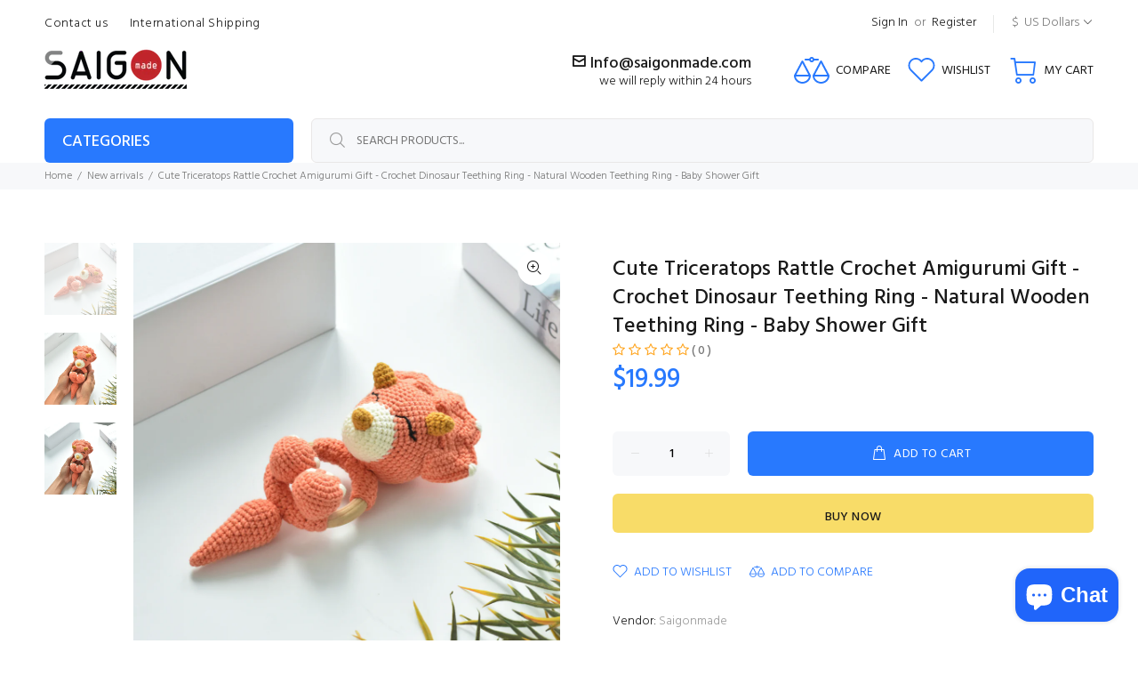

--- FILE ---
content_type: text/html; charset=utf-8
request_url: https://saigonmade.com/collections/new-arrivals/products/cute-triceratops-rattle-crochet-amigurumi-gift-crochet-dinosaur-teething-ring-natural-wooden-teething-ring-baby-shower-gift
body_size: 64078
content:
<!doctype html>
<!--[if IE 9]> <html class="ie9 no-js" lang="en"> <![endif]-->
<!--[if (gt IE 9)|!(IE)]><!--> <html class="no-js" lang="en"> <!--<![endif]-->
<head>




   <meta name="description" content="Cute Triceratops Rattle Ring Crochet Amigurumi GiftMaterial: Yarn, Embroidery Eyes, Natural Wood.♥ Wooden &amp;amp; crochet Dinosaur rattle teether, perfect for little hands to hold on to, shake, ...">






  <title>Cute Triceratops Rattle Crochet Amigurumi Gift - Crochet Dinosaur Teet</title>



<!-- "snippets/booster-seo.liquid" was not rendered, the associated app was uninstalled -->
  <!-- Basic page needs ================================================== -->
  <meta charset="utf-8">
  <!--[if IE]><meta http-equiv="X-UA-Compatible" content="IE=edge,chrome=1"><![endif]-->
  <meta name="viewport" content="width=device-width,initial-scale=1">
  <meta name="theme-color" content="#2879fe">
  <meta name="keywords" content="Shopify Template" />
  <meta name="author" content="p-themes">
  
  
  <meta name="google-site-verification" content="2_PYDH4qePVGAKOHU8Qud3d1vpXJSmm3czlz5m6hDxU" />
  
  
  <link rel="canonical" href="https://saigonmade.com/products/cute-triceratops-rattle-crochet-amigurumi-gift-crochet-dinosaur-teething-ring-natural-wooden-teething-ring-baby-shower-gift"><link rel="shortcut icon" href="//saigonmade.com/cdn/shop/files/favicon_32x32.png?v=1613786476" type="image/png"><!-- Title and description ================================================== -->
<!-- Social meta ================================================== --><!-- /snippets/social-meta-tags.liquid -->
<meta property="og:site_name" content="Saigonmade">
<meta property="og:url" content="https://saigonmade.com/products/cute-triceratops-rattle-crochet-amigurumi-gift-crochet-dinosaur-teething-ring-natural-wooden-teething-ring-baby-shower-gift">
<meta property="og:title" content="Cute Triceratops Rattle Crochet Amigurumi Gift - Crochet Dinosaur Teething Ring - Natural Wooden Teething Ring - Baby Shower Gift">
<meta property="og:type" content="product">
<meta property="og:description" content="Cute Triceratops Rattle Ring Crochet Amigurumi GiftMaterial: Yarn, Embroidery Eyes, Natural Wood.♥ Wooden &amp;amp; crochet Dinosaur rattle teether, perfect for little hands to hold on to, shake, and chew.♥ Using natural wood is a hard non-splintering wood that is naturally antibacterial, 100% chemical-free, durable and sh"><meta property="og:price:amount" content="19.99">
  <meta property="og:price:currency" content="USD"><meta property="og:image" content="http://saigonmade.com/cdn/shop/files/DSC_0640_1200x1200.jpg?v=1690599463"><meta property="og:image" content="http://saigonmade.com/cdn/shop/files/DSC_0631_1200x1200.jpg?v=1690599463"><meta property="og:image" content="http://saigonmade.com/cdn/shop/files/DSC_0638_1200x1200.jpg?v=1690599463">
<meta property="og:image:secure_url" content="https://saigonmade.com/cdn/shop/files/DSC_0640_1200x1200.jpg?v=1690599463"><meta property="og:image:secure_url" content="https://saigonmade.com/cdn/shop/files/DSC_0631_1200x1200.jpg?v=1690599463"><meta property="og:image:secure_url" content="https://saigonmade.com/cdn/shop/files/DSC_0638_1200x1200.jpg?v=1690599463">
<meta name="twitter:card" content="summary_large_image">
<meta name="twitter:title" content="Cute Triceratops Rattle Crochet Amigurumi Gift - Crochet Dinosaur Teething Ring - Natural Wooden Teething Ring - Baby Shower Gift">
<meta name="twitter:description" content="Cute Triceratops Rattle Ring Crochet Amigurumi GiftMaterial: Yarn, Embroidery Eyes, Natural Wood.♥ Wooden &amp;amp; crochet Dinosaur rattle teether, perfect for little hands to hold on to, shake, and chew.♥ Using natural wood is a hard non-splintering wood that is naturally antibacterial, 100% chemical-free, durable and sh">
<!-- Helpers ================================================== -->

  <!-- CSS ================================================== --><link href="https://fonts.googleapis.com/css?family=Hind:100,200,300,400,500,600,700,800,900" rel="stylesheet">
<link href="//saigonmade.com/cdn/shop/t/5/assets/theme.css?v=178097642899700499871739456854" rel="stylesheet" type="text/css" media="all" />


<script src="//saigonmade.com/cdn/shop/t/5/assets/jquery.min.js?v=146653844047132007351575906644"></script>
  
  <!-- Header hook for plugins ================================================== -->
  <script>window.performance && window.performance.mark && window.performance.mark('shopify.content_for_header.start');</script><meta name="google-site-verification" content="Xg7UKCDLjJVmvokA2bsMaCa5xs3dcey3cGYu7wGwa0M">
<meta id="shopify-digital-wallet" name="shopify-digital-wallet" content="/26138214486/digital_wallets/dialog">
<meta name="shopify-checkout-api-token" content="595b78a75bbe208ee711e0d889005729">
<meta id="in-context-paypal-metadata" data-shop-id="26138214486" data-venmo-supported="false" data-environment="production" data-locale="en_US" data-paypal-v4="true" data-currency="USD">
<link rel="alternate" hreflang="x-default" href="https://saigonmade.com/products/cute-triceratops-rattle-crochet-amigurumi-gift-crochet-dinosaur-teething-ring-natural-wooden-teething-ring-baby-shower-gift">
<link rel="alternate" hreflang="en" href="https://saigonmade.com/products/cute-triceratops-rattle-crochet-amigurumi-gift-crochet-dinosaur-teething-ring-natural-wooden-teething-ring-baby-shower-gift">
<link rel="alternate" hreflang="en-CA" href="https://saigonmade.com/en-ca/products/cute-triceratops-rattle-crochet-amigurumi-gift-crochet-dinosaur-teething-ring-natural-wooden-teething-ring-baby-shower-gift">
<link rel="alternate" type="application/json+oembed" href="https://saigonmade.com/products/cute-triceratops-rattle-crochet-amigurumi-gift-crochet-dinosaur-teething-ring-natural-wooden-teething-ring-baby-shower-gift.oembed">
<script async="async" src="/checkouts/internal/preloads.js?locale=en-US"></script>
<script id="shopify-features" type="application/json">{"accessToken":"595b78a75bbe208ee711e0d889005729","betas":["rich-media-storefront-analytics"],"domain":"saigonmade.com","predictiveSearch":true,"shopId":26138214486,"locale":"en"}</script>
<script>var Shopify = Shopify || {};
Shopify.shop = "saigonmade.myshopify.com";
Shopify.locale = "en";
Shopify.currency = {"active":"USD","rate":"1.0"};
Shopify.country = "US";
Shopify.theme = {"name":"Install-me-wokiee-v-1-6-1","id":80447242326,"schema_name":"Wokiee","schema_version":"1.6.0","theme_store_id":null,"role":"main"};
Shopify.theme.handle = "null";
Shopify.theme.style = {"id":null,"handle":null};
Shopify.cdnHost = "saigonmade.com/cdn";
Shopify.routes = Shopify.routes || {};
Shopify.routes.root = "/";</script>
<script type="module">!function(o){(o.Shopify=o.Shopify||{}).modules=!0}(window);</script>
<script>!function(o){function n(){var o=[];function n(){o.push(Array.prototype.slice.apply(arguments))}return n.q=o,n}var t=o.Shopify=o.Shopify||{};t.loadFeatures=n(),t.autoloadFeatures=n()}(window);</script>
<script id="shop-js-analytics" type="application/json">{"pageType":"product"}</script>
<script defer="defer" async type="module" src="//saigonmade.com/cdn/shopifycloud/shop-js/modules/v2/client.init-shop-cart-sync_WVOgQShq.en.esm.js"></script>
<script defer="defer" async type="module" src="//saigonmade.com/cdn/shopifycloud/shop-js/modules/v2/chunk.common_C_13GLB1.esm.js"></script>
<script defer="defer" async type="module" src="//saigonmade.com/cdn/shopifycloud/shop-js/modules/v2/chunk.modal_CLfMGd0m.esm.js"></script>
<script type="module">
  await import("//saigonmade.com/cdn/shopifycloud/shop-js/modules/v2/client.init-shop-cart-sync_WVOgQShq.en.esm.js");
await import("//saigonmade.com/cdn/shopifycloud/shop-js/modules/v2/chunk.common_C_13GLB1.esm.js");
await import("//saigonmade.com/cdn/shopifycloud/shop-js/modules/v2/chunk.modal_CLfMGd0m.esm.js");

  window.Shopify.SignInWithShop?.initShopCartSync?.({"fedCMEnabled":true,"windoidEnabled":true});

</script>
<script>(function() {
  var isLoaded = false;
  function asyncLoad() {
    if (isLoaded) return;
    isLoaded = true;
    var urls = ["https:\/\/cdn.shopify.com\/s\/files\/1\/0261\/3821\/4486\/t\/5\/assets\/pop_26138214486.js?v=1675299218\u0026shop=saigonmade.myshopify.com"];
    for (var i = 0; i < urls.length; i++) {
      var s = document.createElement('script');
      s.type = 'text/javascript';
      s.async = true;
      s.src = urls[i];
      var x = document.getElementsByTagName('script')[0];
      x.parentNode.insertBefore(s, x);
    }
  };
  if(window.attachEvent) {
    window.attachEvent('onload', asyncLoad);
  } else {
    window.addEventListener('load', asyncLoad, false);
  }
})();</script>
<script id="__st">var __st={"a":26138214486,"offset":-25200,"reqid":"a9e26d10-2582-4e79-997a-cbcc23bf1cc0-1769609502","pageurl":"saigonmade.com\/collections\/new-arrivals\/products\/cute-triceratops-rattle-crochet-amigurumi-gift-crochet-dinosaur-teething-ring-natural-wooden-teething-ring-baby-shower-gift","u":"0fb6100a2d99","p":"product","rtyp":"product","rid":6872328241238};</script>
<script>window.ShopifyPaypalV4VisibilityTracking = true;</script>
<script id="captcha-bootstrap">!function(){'use strict';const t='contact',e='account',n='new_comment',o=[[t,t],['blogs',n],['comments',n],[t,'customer']],c=[[e,'customer_login'],[e,'guest_login'],[e,'recover_customer_password'],[e,'create_customer']],r=t=>t.map((([t,e])=>`form[action*='/${t}']:not([data-nocaptcha='true']) input[name='form_type'][value='${e}']`)).join(','),a=t=>()=>t?[...document.querySelectorAll(t)].map((t=>t.form)):[];function s(){const t=[...o],e=r(t);return a(e)}const i='password',u='form_key',d=['recaptcha-v3-token','g-recaptcha-response','h-captcha-response',i],f=()=>{try{return window.sessionStorage}catch{return}},m='__shopify_v',_=t=>t.elements[u];function p(t,e,n=!1){try{const o=window.sessionStorage,c=JSON.parse(o.getItem(e)),{data:r}=function(t){const{data:e,action:n}=t;return t[m]||n?{data:e,action:n}:{data:t,action:n}}(c);for(const[e,n]of Object.entries(r))t.elements[e]&&(t.elements[e].value=n);n&&o.removeItem(e)}catch(o){console.error('form repopulation failed',{error:o})}}const l='form_type',E='cptcha';function T(t){t.dataset[E]=!0}const w=window,h=w.document,L='Shopify',v='ce_forms',y='captcha';let A=!1;((t,e)=>{const n=(g='f06e6c50-85a8-45c8-87d0-21a2b65856fe',I='https://cdn.shopify.com/shopifycloud/storefront-forms-hcaptcha/ce_storefront_forms_captcha_hcaptcha.v1.5.2.iife.js',D={infoText:'Protected by hCaptcha',privacyText:'Privacy',termsText:'Terms'},(t,e,n)=>{const o=w[L][v],c=o.bindForm;if(c)return c(t,g,e,D).then(n);var r;o.q.push([[t,g,e,D],n]),r=I,A||(h.body.append(Object.assign(h.createElement('script'),{id:'captcha-provider',async:!0,src:r})),A=!0)});var g,I,D;w[L]=w[L]||{},w[L][v]=w[L][v]||{},w[L][v].q=[],w[L][y]=w[L][y]||{},w[L][y].protect=function(t,e){n(t,void 0,e),T(t)},Object.freeze(w[L][y]),function(t,e,n,w,h,L){const[v,y,A,g]=function(t,e,n){const i=e?o:[],u=t?c:[],d=[...i,...u],f=r(d),m=r(i),_=r(d.filter((([t,e])=>n.includes(e))));return[a(f),a(m),a(_),s()]}(w,h,L),I=t=>{const e=t.target;return e instanceof HTMLFormElement?e:e&&e.form},D=t=>v().includes(t);t.addEventListener('submit',(t=>{const e=I(t);if(!e)return;const n=D(e)&&!e.dataset.hcaptchaBound&&!e.dataset.recaptchaBound,o=_(e),c=g().includes(e)&&(!o||!o.value);(n||c)&&t.preventDefault(),c&&!n&&(function(t){try{if(!f())return;!function(t){const e=f();if(!e)return;const n=_(t);if(!n)return;const o=n.value;o&&e.removeItem(o)}(t);const e=Array.from(Array(32),(()=>Math.random().toString(36)[2])).join('');!function(t,e){_(t)||t.append(Object.assign(document.createElement('input'),{type:'hidden',name:u})),t.elements[u].value=e}(t,e),function(t,e){const n=f();if(!n)return;const o=[...t.querySelectorAll(`input[type='${i}']`)].map((({name:t})=>t)),c=[...d,...o],r={};for(const[a,s]of new FormData(t).entries())c.includes(a)||(r[a]=s);n.setItem(e,JSON.stringify({[m]:1,action:t.action,data:r}))}(t,e)}catch(e){console.error('failed to persist form',e)}}(e),e.submit())}));const S=(t,e)=>{t&&!t.dataset[E]&&(n(t,e.some((e=>e===t))),T(t))};for(const o of['focusin','change'])t.addEventListener(o,(t=>{const e=I(t);D(e)&&S(e,y())}));const B=e.get('form_key'),M=e.get(l),P=B&&M;t.addEventListener('DOMContentLoaded',(()=>{const t=y();if(P)for(const e of t)e.elements[l].value===M&&p(e,B);[...new Set([...A(),...v().filter((t=>'true'===t.dataset.shopifyCaptcha))])].forEach((e=>S(e,t)))}))}(h,new URLSearchParams(w.location.search),n,t,e,['guest_login'])})(!0,!0)}();</script>
<script integrity="sha256-4kQ18oKyAcykRKYeNunJcIwy7WH5gtpwJnB7kiuLZ1E=" data-source-attribution="shopify.loadfeatures" defer="defer" src="//saigonmade.com/cdn/shopifycloud/storefront/assets/storefront/load_feature-a0a9edcb.js" crossorigin="anonymous"></script>
<script data-source-attribution="shopify.dynamic_checkout.dynamic.init">var Shopify=Shopify||{};Shopify.PaymentButton=Shopify.PaymentButton||{isStorefrontPortableWallets:!0,init:function(){window.Shopify.PaymentButton.init=function(){};var t=document.createElement("script");t.src="https://saigonmade.com/cdn/shopifycloud/portable-wallets/latest/portable-wallets.en.js",t.type="module",document.head.appendChild(t)}};
</script>
<script data-source-attribution="shopify.dynamic_checkout.buyer_consent">
  function portableWalletsHideBuyerConsent(e){var t=document.getElementById("shopify-buyer-consent"),n=document.getElementById("shopify-subscription-policy-button");t&&n&&(t.classList.add("hidden"),t.setAttribute("aria-hidden","true"),n.removeEventListener("click",e))}function portableWalletsShowBuyerConsent(e){var t=document.getElementById("shopify-buyer-consent"),n=document.getElementById("shopify-subscription-policy-button");t&&n&&(t.classList.remove("hidden"),t.removeAttribute("aria-hidden"),n.addEventListener("click",e))}window.Shopify?.PaymentButton&&(window.Shopify.PaymentButton.hideBuyerConsent=portableWalletsHideBuyerConsent,window.Shopify.PaymentButton.showBuyerConsent=portableWalletsShowBuyerConsent);
</script>
<script>
  function portableWalletsCleanup(e){e&&e.src&&console.error("Failed to load portable wallets script "+e.src);var t=document.querySelectorAll("shopify-accelerated-checkout .shopify-payment-button__skeleton, shopify-accelerated-checkout-cart .wallet-cart-button__skeleton"),e=document.getElementById("shopify-buyer-consent");for(let e=0;e<t.length;e++)t[e].remove();e&&e.remove()}function portableWalletsNotLoadedAsModule(e){e instanceof ErrorEvent&&"string"==typeof e.message&&e.message.includes("import.meta")&&"string"==typeof e.filename&&e.filename.includes("portable-wallets")&&(window.removeEventListener("error",portableWalletsNotLoadedAsModule),window.Shopify.PaymentButton.failedToLoad=e,"loading"===document.readyState?document.addEventListener("DOMContentLoaded",window.Shopify.PaymentButton.init):window.Shopify.PaymentButton.init())}window.addEventListener("error",portableWalletsNotLoadedAsModule);
</script>

<script type="module" src="https://saigonmade.com/cdn/shopifycloud/portable-wallets/latest/portable-wallets.en.js" onError="portableWalletsCleanup(this)" crossorigin="anonymous"></script>
<script nomodule>
  document.addEventListener("DOMContentLoaded", portableWalletsCleanup);
</script>

<link id="shopify-accelerated-checkout-styles" rel="stylesheet" media="screen" href="https://saigonmade.com/cdn/shopifycloud/portable-wallets/latest/accelerated-checkout-backwards-compat.css" crossorigin="anonymous">
<style id="shopify-accelerated-checkout-cart">
        #shopify-buyer-consent {
  margin-top: 1em;
  display: inline-block;
  width: 100%;
}

#shopify-buyer-consent.hidden {
  display: none;
}

#shopify-subscription-policy-button {
  background: none;
  border: none;
  padding: 0;
  text-decoration: underline;
  font-size: inherit;
  cursor: pointer;
}

#shopify-subscription-policy-button::before {
  box-shadow: none;
}

      </style>
<link rel="stylesheet" media="screen" href="//saigonmade.com/cdn/shop/t/5/compiled_assets/styles.css?v=2052">
<script id="sections-script" data-sections="promo-fixed" defer="defer" src="//saigonmade.com/cdn/shop/t/5/compiled_assets/scripts.js?v=2052"></script>
<script>window.performance && window.performance.mark && window.performance.mark('shopify.content_for_header.end');</script>
  <!-- /Header hook for plugins ================================================== --><!-- CUSTOM CSS ============================= -->
  <link href="//saigonmade.com/cdn/shop/t/5/assets/custom.css?v=136501165904434439731714737754" rel="stylesheet" type="text/css" media="all" />
 	
  

  <link href="//saigonmade.com/cdn/shop/t/5/assets/custom-css-shopify.css?v=111603181540343972631581155137" rel="stylesheet" type="text/css" media="all" />
  
  
  <!-- Facebook Pixel Code -->
<script>
  !function(f,b,e,v,n,t,s)
  {if(f.fbq)return;n=f.fbq=function(){n.callMethod?
  n.callMethod.apply(n,arguments):n.queue.push(arguments)};
  if(!f._fbq)f._fbq=n;n.push=n;n.loaded=!0;n.version='2.0';
  n.queue=[];t=b.createElement(e);t.async=!0;
  t.src=v;s=b.getElementsByTagName(e)[0];
  s.parentNode.insertBefore(t,s)}(window, document,'script',
  'https://connect.facebook.net/en_US/fbevents.js');
  fbq('init', '278065506502406');
  fbq('track', 'PageView');
</script>
<noscript><img height="1" width="1" style="display:none"
  src="https://www.facebook.com/tr?id=278065506502406&ev=PageView&noscript=1"
/></noscript>
<!-- End Facebook Pixel Code -->


<!-- Google tag (gtag.js) -->
<script async src="https://www.googletagmanager.com/gtag/js?id=G-92DF6PBXRB"></script>
<script>
  window.dataLayer = window.dataLayer || [];
  function gtag(){dataLayer.push(arguments);}
  gtag('js', new Date());

  gtag('config', 'G-92DF6PBXRB');
</script> 
  
  
  
<!-- Start of Judge.me Core -->
<link rel="dns-prefetch" href="https://cdn.judge.me/">
<script data-cfasync='false' class='jdgm-settings-script'>window.jdgmSettings={"pagination":5,"disable_web_reviews":false,"badge_no_review_text":"(0)","badge_n_reviews_text":" ({{ n }})","badge_star_color":"#fbcd0a","hide_badge_preview_if_no_reviews":false,"badge_hide_text":false,"enforce_center_preview_badge":false,"widget_title":"Customer Reviews","widget_open_form_text":"Write a review","widget_close_form_text":"Cancel review","widget_refresh_page_text":"Refresh page","widget_summary_text":"Based on {{ number_of_reviews }} review/reviews","widget_no_review_text":"Be the first to write a review","widget_name_field_text":"Display name","widget_verified_name_field_text":"Verified Name (public)","widget_name_placeholder_text":"Display name","widget_required_field_error_text":"This field is required.","widget_email_field_text":"Email address","widget_verified_email_field_text":"Verified Email (private, can not be edited)","widget_email_placeholder_text":"Your email address","widget_email_field_error_text":"Please enter a valid email address.","widget_rating_field_text":"Rating","widget_review_title_field_text":"Review Title","widget_review_title_placeholder_text":"Give your review a title","widget_review_body_field_text":"Review content","widget_review_body_placeholder_text":"Start writing here...","widget_pictures_field_text":"Picture/Video (optional)","widget_submit_review_text":"Submit Review","widget_submit_verified_review_text":"Submit Verified Review","widget_submit_success_msg_with_auto_publish":"Thank you! Please refresh the page in a few moments to see your review. You can remove or edit your review by logging into \u003ca href='https://judge.me/login' target='_blank' rel='nofollow noopener'\u003eJudge.me\u003c/a\u003e","widget_submit_success_msg_no_auto_publish":"Thank you! Your review will be published as soon as it is approved by the shop admin. You can remove or edit your review by logging into \u003ca href='https://judge.me/login' target='_blank' rel='nofollow noopener'\u003eJudge.me\u003c/a\u003e","widget_show_default_reviews_out_of_total_text":"Showing {{ n_reviews_shown }} out of {{ n_reviews }} reviews.","widget_show_all_link_text":"Show all","widget_show_less_link_text":"Show less","widget_author_said_text":"{{ reviewer_name }} said:","widget_days_text":"{{ n }} days ago","widget_weeks_text":"{{ n }} week/weeks ago","widget_months_text":"{{ n }} month/months ago","widget_years_text":"{{ n }} year/years ago","widget_yesterday_text":"Yesterday","widget_today_text":"Today","widget_replied_text":"\u003e\u003e {{ shop_name }} replied:","widget_read_more_text":"Read more","widget_reviewer_name_as_initial":"","widget_rating_filter_color":"#fbcd0a","widget_rating_filter_see_all_text":"See all reviews","widget_sorting_most_recent_text":"Most Recent","widget_sorting_highest_rating_text":"Highest Rating","widget_sorting_lowest_rating_text":"Lowest Rating","widget_sorting_with_pictures_text":"Only Pictures","widget_sorting_most_helpful_text":"Most Helpful","widget_open_question_form_text":"Ask a question","widget_reviews_subtab_text":"Reviews","widget_questions_subtab_text":"Questions","widget_question_label_text":"Question","widget_answer_label_text":"Answer","widget_question_placeholder_text":"Write your question here","widget_submit_question_text":"Submit Question","widget_question_submit_success_text":"Thank you for your question! We will notify you once it gets answered.","widget_star_color":"#ffa41c","verified_badge_text":"Verified","verified_badge_bg_color":"","verified_badge_text_color":"","verified_badge_placement":"left-of-reviewer-name","widget_review_max_height":"","widget_hide_border":false,"widget_social_share":false,"widget_thumb":false,"widget_review_location_show":false,"widget_location_format":"","all_reviews_include_out_of_store_products":true,"all_reviews_out_of_store_text":"(out of store)","all_reviews_pagination":100,"all_reviews_product_name_prefix_text":"about","enable_review_pictures":true,"enable_question_anwser":false,"widget_theme":"default","review_date_format":"mm/dd/yyyy","default_sort_method":"most-recent","widget_product_reviews_subtab_text":"Product Reviews","widget_shop_reviews_subtab_text":"Shop Reviews","widget_other_products_reviews_text":"Reviews for other products","widget_store_reviews_subtab_text":"Store reviews","widget_no_store_reviews_text":"This store hasn't received any reviews yet","widget_web_restriction_product_reviews_text":"This product hasn't received any reviews yet","widget_no_items_text":"No items found","widget_show_more_text":"Show more","widget_write_a_store_review_text":"Write a Store Review","widget_other_languages_heading":"Reviews in Other Languages","widget_translate_review_text":"Translate review to {{ language }}","widget_translating_review_text":"Translating...","widget_show_original_translation_text":"Show original ({{ language }})","widget_translate_review_failed_text":"Review couldn't be translated.","widget_translate_review_retry_text":"Retry","widget_translate_review_try_again_later_text":"Try again later","show_product_url_for_grouped_product":false,"widget_sorting_pictures_first_text":"Pictures First","show_pictures_on_all_rev_page_mobile":false,"show_pictures_on_all_rev_page_desktop":false,"floating_tab_hide_mobile_install_preference":false,"floating_tab_button_name":"★ Reviews","floating_tab_title":"Let customers speak for us","floating_tab_button_color":"","floating_tab_button_background_color":"","floating_tab_url":"","floating_tab_url_enabled":false,"floating_tab_tab_style":"text","all_reviews_text_badge_text":"Customers rate us {{ shop.metafields.judgeme.all_reviews_rating | round: 1 }}/5 based on {{ shop.metafields.judgeme.all_reviews_count }} reviews.","all_reviews_text_badge_text_branded_style":"{{ shop.metafields.judgeme.all_reviews_rating | round: 1 }} out of 5 stars based on {{ shop.metafields.judgeme.all_reviews_count }} reviews","is_all_reviews_text_badge_a_link":false,"show_stars_for_all_reviews_text_badge":false,"all_reviews_text_badge_url":"","all_reviews_text_style":"text","all_reviews_text_color_style":"judgeme_brand_color","all_reviews_text_color":"#108474","all_reviews_text_show_jm_brand":true,"featured_carousel_show_header":true,"featured_carousel_title":"Reviews","testimonials_carousel_title":"Customers are saying","videos_carousel_title":"Real customer stories","cards_carousel_title":"Customers are saying","featured_carousel_count_text":"from {{ n }} reviews","featured_carousel_add_link_to_all_reviews_page":false,"featured_carousel_url":"","featured_carousel_show_images":true,"featured_carousel_autoslide_interval":5,"featured_carousel_arrows_on_the_sides":false,"featured_carousel_height":140,"featured_carousel_width":50,"featured_carousel_image_size":0,"featured_carousel_image_height":250,"featured_carousel_arrow_color":"#eeeeee","verified_count_badge_style":"vintage","verified_count_badge_orientation":"horizontal","verified_count_badge_color_style":"judgeme_brand_color","verified_count_badge_color":"#108474","is_verified_count_badge_a_link":false,"verified_count_badge_url":"","verified_count_badge_show_jm_brand":true,"widget_rating_preset_default":5,"widget_first_sub_tab":"product-reviews","widget_show_histogram":true,"widget_histogram_use_custom_color":false,"widget_pagination_use_custom_color":false,"widget_star_use_custom_color":true,"widget_verified_badge_use_custom_color":false,"widget_write_review_use_custom_color":false,"picture_reminder_submit_button":"Upload Pictures","enable_review_videos":false,"mute_video_by_default":false,"widget_sorting_videos_first_text":"Videos First","widget_review_pending_text":"Pending","featured_carousel_items_for_large_screen":5,"social_share_options_order":"Facebook,Twitter","remove_microdata_snippet":false,"disable_json_ld":false,"enable_json_ld_products":false,"preview_badge_show_question_text":false,"preview_badge_no_question_text":"No questions","preview_badge_n_question_text":"{{ number_of_questions }} question/questions","qa_badge_show_icon":false,"qa_badge_position":"same-row","remove_judgeme_branding":false,"widget_add_search_bar":false,"widget_search_bar_placeholder":"Search","widget_sorting_verified_only_text":"Verified only","featured_carousel_theme":"vertical","featured_carousel_show_rating":true,"featured_carousel_show_title":false,"featured_carousel_show_body":true,"featured_carousel_show_date":false,"featured_carousel_show_reviewer":true,"featured_carousel_show_product":false,"featured_carousel_header_background_color":"#ffffff","featured_carousel_header_text_color":"#000000","featured_carousel_name_product_separator":"reviewed","featured_carousel_full_star_background":"#108474","featured_carousel_empty_star_background":"#dadada","featured_carousel_vertical_theme_background":"#f9fafb","featured_carousel_verified_badge_enable":false,"featured_carousel_verified_badge_color":"#108474","featured_carousel_border_style":"round","featured_carousel_review_line_length_limit":3,"featured_carousel_more_reviews_button_text":"Read more reviews","featured_carousel_view_product_button_text":"View product","all_reviews_page_load_reviews_on":"scroll","all_reviews_page_load_more_text":"Load More Reviews","disable_fb_tab_reviews":false,"enable_ajax_cdn_cache":false,"widget_advanced_speed_features":5,"widget_public_name_text":"displayed publicly like","default_reviewer_name":"John Smith","default_reviewer_name_has_non_latin":true,"widget_reviewer_anonymous":"Anonymous","medals_widget_title":"Judge.me Review Medals","medals_widget_background_color":"#f9fafb","medals_widget_position":"footer_all_pages","medals_widget_border_color":"#f9fafb","medals_widget_verified_text_position":"left","medals_widget_use_monochromatic_version":false,"medals_widget_elements_color":"#108474","show_reviewer_avatar":true,"widget_invalid_yt_video_url_error_text":"Not a YouTube video URL","widget_max_length_field_error_text":"Please enter no more than {0} characters.","widget_show_country_flag":false,"widget_show_collected_via_shop_app":true,"widget_verified_by_shop_badge_style":"light","widget_verified_by_shop_text":"Verified by Shop","widget_show_photo_gallery":true,"widget_load_with_code_splitting":true,"widget_ugc_install_preference":false,"widget_ugc_title":"Made by us, Shared by you","widget_ugc_subtitle":"Tag us to see your picture featured in our page","widget_ugc_arrows_color":"#ffffff","widget_ugc_primary_button_text":"Buy Now","widget_ugc_primary_button_background_color":"#108474","widget_ugc_primary_button_text_color":"#ffffff","widget_ugc_primary_button_border_width":"0","widget_ugc_primary_button_border_style":"none","widget_ugc_primary_button_border_color":"#108474","widget_ugc_primary_button_border_radius":"25","widget_ugc_secondary_button_text":"Load More","widget_ugc_secondary_button_background_color":"#ffffff","widget_ugc_secondary_button_text_color":"#108474","widget_ugc_secondary_button_border_width":"2","widget_ugc_secondary_button_border_style":"solid","widget_ugc_secondary_button_border_color":"#108474","widget_ugc_secondary_button_border_radius":"25","widget_ugc_reviews_button_text":"View Reviews","widget_ugc_reviews_button_background_color":"#ffffff","widget_ugc_reviews_button_text_color":"#108474","widget_ugc_reviews_button_border_width":"2","widget_ugc_reviews_button_border_style":"solid","widget_ugc_reviews_button_border_color":"#108474","widget_ugc_reviews_button_border_radius":"25","widget_ugc_reviews_button_link_to":"judgeme-reviews-page","widget_ugc_show_post_date":true,"widget_ugc_max_width":"800","widget_rating_metafield_value_type":true,"widget_primary_color":"#108474","widget_enable_secondary_color":false,"widget_secondary_color":"#edf5f5","widget_summary_average_rating_text":"{{ average_rating }} out of 5","widget_media_grid_title":"Customer photos \u0026 videos","widget_media_grid_see_more_text":"See more","widget_round_style":false,"widget_show_product_medals":true,"widget_verified_by_judgeme_text":"Verified by Judge.me","widget_show_store_medals":true,"widget_verified_by_judgeme_text_in_store_medals":"Verified by Judge.me","widget_media_field_exceed_quantity_message":"Sorry, we can only accept {{ max_media }} for one review.","widget_media_field_exceed_limit_message":"{{ file_name }} is too large, please select a {{ media_type }} less than {{ size_limit }}MB.","widget_review_submitted_text":"Review Submitted!","widget_question_submitted_text":"Question Submitted!","widget_close_form_text_question":"Cancel","widget_write_your_answer_here_text":"Write your answer here","widget_enabled_branded_link":true,"widget_show_collected_by_judgeme":false,"widget_reviewer_name_color":"","widget_write_review_text_color":"","widget_write_review_bg_color":"","widget_collected_by_judgeme_text":"collected by Judge.me","widget_pagination_type":"standard","widget_load_more_text":"Load More","widget_load_more_color":"#108474","widget_full_review_text":"Full Review","widget_read_more_reviews_text":"Read More Reviews","widget_read_questions_text":"Read Questions","widget_questions_and_answers_text":"Questions \u0026 Answers","widget_verified_by_text":"Verified by","widget_verified_text":"Verified","widget_number_of_reviews_text":"{{ number_of_reviews }} reviews","widget_back_button_text":"Back","widget_next_button_text":"Next","widget_custom_forms_filter_button":"Filters","custom_forms_style":"vertical","widget_show_review_information":false,"how_reviews_are_collected":"How reviews are collected?","widget_show_review_keywords":false,"widget_gdpr_statement":"How we use your data: We'll only contact you about the review you left, and only if necessary. By submitting your review, you agree to Judge.me's \u003ca href='https://judge.me/terms' target='_blank' rel='nofollow noopener'\u003eterms\u003c/a\u003e, \u003ca href='https://judge.me/privacy' target='_blank' rel='nofollow noopener'\u003eprivacy\u003c/a\u003e and \u003ca href='https://judge.me/content-policy' target='_blank' rel='nofollow noopener'\u003econtent\u003c/a\u003e policies.","widget_multilingual_sorting_enabled":false,"widget_translate_review_content_enabled":false,"widget_translate_review_content_method":"manual","popup_widget_review_selection":"automatically_with_pictures","popup_widget_round_border_style":true,"popup_widget_show_title":true,"popup_widget_show_body":true,"popup_widget_show_reviewer":false,"popup_widget_show_product":true,"popup_widget_show_pictures":true,"popup_widget_use_review_picture":true,"popup_widget_show_on_home_page":true,"popup_widget_show_on_product_page":true,"popup_widget_show_on_collection_page":true,"popup_widget_show_on_cart_page":true,"popup_widget_position":"bottom_left","popup_widget_first_review_delay":5,"popup_widget_duration":5,"popup_widget_interval":5,"popup_widget_review_count":5,"popup_widget_hide_on_mobile":true,"review_snippet_widget_round_border_style":true,"review_snippet_widget_card_color":"#FFFFFF","review_snippet_widget_slider_arrows_background_color":"#FFFFFF","review_snippet_widget_slider_arrows_color":"#000000","review_snippet_widget_star_color":"#108474","show_product_variant":false,"all_reviews_product_variant_label_text":"Variant: ","widget_show_verified_branding":false,"widget_ai_summary_title":"Customers say","widget_ai_summary_disclaimer":"AI-powered review summary based on recent customer reviews","widget_show_ai_summary":false,"widget_show_ai_summary_bg":false,"widget_show_review_title_input":true,"redirect_reviewers_invited_via_email":"review_widget","request_store_review_after_product_review":false,"request_review_other_products_in_order":false,"review_form_color_scheme":"default","review_form_corner_style":"square","review_form_star_color":{},"review_form_text_color":"#333333","review_form_background_color":"#ffffff","review_form_field_background_color":"#fafafa","review_form_button_color":{},"review_form_button_text_color":"#ffffff","review_form_modal_overlay_color":"#000000","review_content_screen_title_text":"How would you rate this product?","review_content_introduction_text":"We would love it if you would share a bit about your experience.","store_review_form_title_text":"How would you rate this store?","store_review_form_introduction_text":"We would love it if you would share a bit about your experience.","show_review_guidance_text":true,"one_star_review_guidance_text":"Poor","five_star_review_guidance_text":"Great","customer_information_screen_title_text":"About you","customer_information_introduction_text":"Please tell us more about you.","custom_questions_screen_title_text":"Your experience in more detail","custom_questions_introduction_text":"Here are a few questions to help us understand more about your experience.","review_submitted_screen_title_text":"Thanks for your review!","review_submitted_screen_thank_you_text":"We are processing it and it will appear on the store soon.","review_submitted_screen_email_verification_text":"Please confirm your email by clicking the link we just sent you. This helps us keep reviews authentic.","review_submitted_request_store_review_text":"Would you like to share your experience of shopping with us?","review_submitted_review_other_products_text":"Would you like to review these products?","store_review_screen_title_text":"Would you like to share your experience of shopping with us?","store_review_introduction_text":"We value your feedback and use it to improve. Please share any thoughts or suggestions you have.","reviewer_media_screen_title_picture_text":"Share a picture","reviewer_media_introduction_picture_text":"Upload a photo to support your review.","reviewer_media_screen_title_video_text":"Share a video","reviewer_media_introduction_video_text":"Upload a video to support your review.","reviewer_media_screen_title_picture_or_video_text":"Share a picture or video","reviewer_media_introduction_picture_or_video_text":"Upload a photo or video to support your review.","reviewer_media_youtube_url_text":"Paste your Youtube URL here","advanced_settings_next_step_button_text":"Next","advanced_settings_close_review_button_text":"Close","modal_write_review_flow":false,"write_review_flow_required_text":"Required","write_review_flow_privacy_message_text":"We respect your privacy.","write_review_flow_anonymous_text":"Post review as anonymous","write_review_flow_visibility_text":"This won't be visible to other customers.","write_review_flow_multiple_selection_help_text":"Select as many as you like","write_review_flow_single_selection_help_text":"Select one option","write_review_flow_required_field_error_text":"This field is required","write_review_flow_invalid_email_error_text":"Please enter a valid email address","write_review_flow_max_length_error_text":"Max. {{ max_length }} characters.","write_review_flow_media_upload_text":"\u003cb\u003eClick to upload\u003c/b\u003e or drag and drop","write_review_flow_gdpr_statement":"We'll only contact you about your review if necessary. By submitting your review, you agree to our \u003ca href='https://judge.me/terms' target='_blank' rel='nofollow noopener'\u003eterms and conditions\u003c/a\u003e and \u003ca href='https://judge.me/privacy' target='_blank' rel='nofollow noopener'\u003eprivacy policy\u003c/a\u003e.","rating_only_reviews_enabled":false,"show_negative_reviews_help_screen":false,"new_review_flow_help_screen_rating_threshold":3,"negative_review_resolution_screen_title_text":"Tell us more","negative_review_resolution_text":"Your experience matters to us. If there were issues with your purchase, we're here to help. Feel free to reach out to us, we'd love the opportunity to make things right.","negative_review_resolution_button_text":"Contact us","negative_review_resolution_proceed_with_review_text":"Leave a review","negative_review_resolution_subject":"Issue with purchase from {{ shop_name }}.{{ order_name }}","preview_badge_collection_page_install_status":false,"widget_review_custom_css":"","preview_badge_custom_css":"","preview_badge_stars_count":"5-stars","featured_carousel_custom_css":"","floating_tab_custom_css":"","all_reviews_widget_custom_css":"","medals_widget_custom_css":"","verified_badge_custom_css":"","all_reviews_text_custom_css":"","transparency_badges_collected_via_store_invite":false,"transparency_badges_from_another_provider":false,"transparency_badges_collected_from_store_visitor":false,"transparency_badges_collected_by_verified_review_provider":false,"transparency_badges_earned_reward":false,"transparency_badges_collected_via_store_invite_text":"Review collected via store invitation","transparency_badges_from_another_provider_text":"Review collected from another provider","transparency_badges_collected_from_store_visitor_text":"Review collected from a store visitor","transparency_badges_written_in_google_text":"Review written in Google","transparency_badges_written_in_etsy_text":"Review written in Etsy","transparency_badges_written_in_shop_app_text":"Review written in Shop App","transparency_badges_earned_reward_text":"Review earned a reward for future purchase","product_review_widget_per_page":10,"widget_store_review_label_text":"Review about the store","checkout_comment_extension_title_on_product_page":"Customer Comments","checkout_comment_extension_num_latest_comment_show":5,"checkout_comment_extension_format":"name_and_timestamp","checkout_comment_customer_name":"last_initial","checkout_comment_comment_notification":true,"preview_badge_collection_page_install_preference":true,"preview_badge_home_page_install_preference":true,"preview_badge_product_page_install_preference":true,"review_widget_install_preference":"","review_carousel_install_preference":true,"floating_reviews_tab_install_preference":"none","verified_reviews_count_badge_install_preference":false,"all_reviews_text_install_preference":false,"review_widget_best_location":true,"judgeme_medals_install_preference":false,"review_widget_revamp_enabled":false,"review_widget_qna_enabled":false,"review_widget_header_theme":"minimal","review_widget_widget_title_enabled":true,"review_widget_header_text_size":"medium","review_widget_header_text_weight":"regular","review_widget_average_rating_style":"compact","review_widget_bar_chart_enabled":true,"review_widget_bar_chart_type":"numbers","review_widget_bar_chart_style":"standard","review_widget_expanded_media_gallery_enabled":false,"review_widget_reviews_section_theme":"standard","review_widget_image_style":"thumbnails","review_widget_review_image_ratio":"square","review_widget_stars_size":"medium","review_widget_verified_badge":"standard_text","review_widget_review_title_text_size":"medium","review_widget_review_text_size":"medium","review_widget_review_text_length":"medium","review_widget_number_of_columns_desktop":3,"review_widget_carousel_transition_speed":5,"review_widget_custom_questions_answers_display":"always","review_widget_button_text_color":"#FFFFFF","review_widget_text_color":"#000000","review_widget_lighter_text_color":"#7B7B7B","review_widget_corner_styling":"soft","review_widget_review_word_singular":"review","review_widget_review_word_plural":"reviews","review_widget_voting_label":"Helpful?","review_widget_shop_reply_label":"Reply from {{ shop_name }}:","review_widget_filters_title":"Filters","qna_widget_question_word_singular":"Question","qna_widget_question_word_plural":"Questions","qna_widget_answer_reply_label":"Answer from {{ answerer_name }}:","qna_content_screen_title_text":"Ask a question about this product","qna_widget_question_required_field_error_text":"Please enter your question.","qna_widget_flow_gdpr_statement":"We'll only contact you about your question if necessary. By submitting your question, you agree to our \u003ca href='https://judge.me/terms' target='_blank' rel='nofollow noopener'\u003eterms and conditions\u003c/a\u003e and \u003ca href='https://judge.me/privacy' target='_blank' rel='nofollow noopener'\u003eprivacy policy\u003c/a\u003e.","qna_widget_question_submitted_text":"Thanks for your question!","qna_widget_close_form_text_question":"Close","qna_widget_question_submit_success_text":"We’ll notify you by email when your question is answered.","all_reviews_widget_v2025_enabled":false,"all_reviews_widget_v2025_header_theme":"default","all_reviews_widget_v2025_widget_title_enabled":true,"all_reviews_widget_v2025_header_text_size":"medium","all_reviews_widget_v2025_header_text_weight":"regular","all_reviews_widget_v2025_average_rating_style":"compact","all_reviews_widget_v2025_bar_chart_enabled":true,"all_reviews_widget_v2025_bar_chart_type":"numbers","all_reviews_widget_v2025_bar_chart_style":"standard","all_reviews_widget_v2025_expanded_media_gallery_enabled":false,"all_reviews_widget_v2025_show_store_medals":true,"all_reviews_widget_v2025_show_photo_gallery":true,"all_reviews_widget_v2025_show_review_keywords":false,"all_reviews_widget_v2025_show_ai_summary":false,"all_reviews_widget_v2025_show_ai_summary_bg":false,"all_reviews_widget_v2025_add_search_bar":false,"all_reviews_widget_v2025_default_sort_method":"most-recent","all_reviews_widget_v2025_reviews_per_page":10,"all_reviews_widget_v2025_reviews_section_theme":"default","all_reviews_widget_v2025_image_style":"thumbnails","all_reviews_widget_v2025_review_image_ratio":"square","all_reviews_widget_v2025_stars_size":"medium","all_reviews_widget_v2025_verified_badge":"bold_badge","all_reviews_widget_v2025_review_title_text_size":"medium","all_reviews_widget_v2025_review_text_size":"medium","all_reviews_widget_v2025_review_text_length":"medium","all_reviews_widget_v2025_number_of_columns_desktop":3,"all_reviews_widget_v2025_carousel_transition_speed":5,"all_reviews_widget_v2025_custom_questions_answers_display":"always","all_reviews_widget_v2025_show_product_variant":false,"all_reviews_widget_v2025_show_reviewer_avatar":true,"all_reviews_widget_v2025_reviewer_name_as_initial":"","all_reviews_widget_v2025_review_location_show":false,"all_reviews_widget_v2025_location_format":"","all_reviews_widget_v2025_show_country_flag":false,"all_reviews_widget_v2025_verified_by_shop_badge_style":"light","all_reviews_widget_v2025_social_share":false,"all_reviews_widget_v2025_social_share_options_order":"Facebook,Twitter,LinkedIn,Pinterest","all_reviews_widget_v2025_pagination_type":"standard","all_reviews_widget_v2025_button_text_color":"#FFFFFF","all_reviews_widget_v2025_text_color":"#000000","all_reviews_widget_v2025_lighter_text_color":"#7B7B7B","all_reviews_widget_v2025_corner_styling":"soft","all_reviews_widget_v2025_title":"Customer reviews","all_reviews_widget_v2025_ai_summary_title":"Customers say about this store","all_reviews_widget_v2025_no_review_text":"Be the first to write a review","platform":"shopify","branding_url":"https://app.judge.me/reviews","branding_text":"Powered by Judge.me","locale":"en","reply_name":"Saigonmade","widget_version":"2.1","footer":true,"autopublish":true,"review_dates":false,"enable_custom_form":false,"shop_locale":"en","enable_multi_locales_translations":true,"show_review_title_input":true,"review_verification_email_status":"always","can_be_branded":false,"reply_name_text":"Saigonmade"};</script> <style class='jdgm-settings-style'>.jdgm-xx{left:0}:not(.jdgm-prev-badge__stars)>.jdgm-star{color:#ffa41c}.jdgm-histogram .jdgm-star.jdgm-star{color:#ffa41c}.jdgm-preview-badge .jdgm-star.jdgm-star{color:#fbcd0a}.jdgm-histogram .jdgm-histogram__bar-content{background:#fbcd0a}.jdgm-histogram .jdgm-histogram__bar:after{background:#fbcd0a}.jdgm-rev .jdgm-rev__timestamp,.jdgm-quest .jdgm-rev__timestamp,.jdgm-carousel-item__timestamp{display:none !important}.jdgm-author-all-initials{display:none !important}.jdgm-author-last-initial{display:none !important}.jdgm-rev-widg__title{visibility:hidden}.jdgm-rev-widg__summary-text{visibility:hidden}.jdgm-prev-badge__text{visibility:hidden}.jdgm-rev__replier:before{content:'Saigonmade'}.jdgm-rev__prod-link-prefix:before{content:'about'}.jdgm-rev__variant-label:before{content:'Variant: '}.jdgm-rev__out-of-store-text:before{content:'(out of store)'}@media only screen and (min-width: 768px){.jdgm-rev__pics .jdgm-rev_all-rev-page-picture-separator,.jdgm-rev__pics .jdgm-rev__product-picture{display:none}}@media only screen and (max-width: 768px){.jdgm-rev__pics .jdgm-rev_all-rev-page-picture-separator,.jdgm-rev__pics .jdgm-rev__product-picture{display:none}}.jdgm-verified-count-badget[data-from-snippet="true"]{display:none !important}.jdgm-all-reviews-text[data-from-snippet="true"]{display:none !important}.jdgm-medals-section[data-from-snippet="true"]{display:none !important}.jdgm-ugc-media-wrapper[data-from-snippet="true"]{display:none !important}.jdgm-rev__transparency-badge[data-badge-type="review_collected_via_store_invitation"]{display:none !important}.jdgm-rev__transparency-badge[data-badge-type="review_collected_from_another_provider"]{display:none !important}.jdgm-rev__transparency-badge[data-badge-type="review_collected_from_store_visitor"]{display:none !important}.jdgm-rev__transparency-badge[data-badge-type="review_written_in_etsy"]{display:none !important}.jdgm-rev__transparency-badge[data-badge-type="review_written_in_google_business"]{display:none !important}.jdgm-rev__transparency-badge[data-badge-type="review_written_in_shop_app"]{display:none !important}.jdgm-rev__transparency-badge[data-badge-type="review_earned_for_future_purchase"]{display:none !important}
</style> <style class='jdgm-settings-style'></style>

  
  
  
  <style class='jdgm-miracle-styles'>
  @-webkit-keyframes jdgm-spin{0%{-webkit-transform:rotate(0deg);-ms-transform:rotate(0deg);transform:rotate(0deg)}100%{-webkit-transform:rotate(359deg);-ms-transform:rotate(359deg);transform:rotate(359deg)}}@keyframes jdgm-spin{0%{-webkit-transform:rotate(0deg);-ms-transform:rotate(0deg);transform:rotate(0deg)}100%{-webkit-transform:rotate(359deg);-ms-transform:rotate(359deg);transform:rotate(359deg)}}@font-face{font-family:'JudgemeStar';src:url("[data-uri]") format("woff");font-weight:normal;font-style:normal}.jdgm-star{font-family:'JudgemeStar';display:inline !important;text-decoration:none !important;padding:0 4px 0 0 !important;margin:0 !important;font-weight:bold;opacity:1;-webkit-font-smoothing:antialiased;-moz-osx-font-smoothing:grayscale}.jdgm-star:hover{opacity:1}.jdgm-star:last-of-type{padding:0 !important}.jdgm-star.jdgm--on:before{content:"\e000"}.jdgm-star.jdgm--off:before{content:"\e001"}.jdgm-star.jdgm--half:before{content:"\e002"}.jdgm-widget *{margin:0;line-height:1.4;-webkit-box-sizing:border-box;-moz-box-sizing:border-box;box-sizing:border-box;-webkit-overflow-scrolling:touch}.jdgm-hidden{display:none !important;visibility:hidden !important}.jdgm-temp-hidden{display:none}.jdgm-spinner{width:40px;height:40px;margin:auto;border-radius:50%;border-top:2px solid #eee;border-right:2px solid #eee;border-bottom:2px solid #eee;border-left:2px solid #ccc;-webkit-animation:jdgm-spin 0.8s infinite linear;animation:jdgm-spin 0.8s infinite linear}.jdgm-prev-badge{display:block !important}

</style>


  
  
   


<script data-cfasync='false' class='jdgm-script'>
!function(e){window.jdgm=window.jdgm||{},jdgm.CDN_HOST="https://cdn.judge.me/",
jdgm.docReady=function(d){(e.attachEvent?"complete"===e.readyState:"loading"!==e.readyState)?
setTimeout(d,0):e.addEventListener("DOMContentLoaded",d)},jdgm.loadCSS=function(d,t,o,s){
!o&&jdgm.loadCSS.requestedUrls.indexOf(d)>=0||(jdgm.loadCSS.requestedUrls.push(d),
(s=e.createElement("link")).rel="stylesheet",s.class="jdgm-stylesheet",s.media="nope!",
s.href=d,s.onload=function(){this.media="all",t&&setTimeout(t)},e.body.appendChild(s))},
jdgm.loadCSS.requestedUrls=[],jdgm.loadJS=function(e,d){var t=new XMLHttpRequest;
t.onreadystatechange=function(){4===t.readyState&&(Function(t.response)(),d&&d(t.response))},
t.open("GET",e),t.send()},jdgm.docReady((function(){(window.jdgmLoadCSS||e.querySelectorAll(
".jdgm-widget, .jdgm-all-reviews-page").length>0)&&(jdgmSettings.widget_load_with_code_splitting?
parseFloat(jdgmSettings.widget_version)>=3?jdgm.loadCSS(jdgm.CDN_HOST+"widget_v3/base.css"):
jdgm.loadCSS(jdgm.CDN_HOST+"widget/base.css"):jdgm.loadCSS(jdgm.CDN_HOST+"shopify_v2.css"),
jdgm.loadJS(jdgm.CDN_HOST+"loader.js"))}))}(document);
</script>

<noscript><link rel="stylesheet" type="text/css" media="all" href="https://cdn.judge.me/shopify_v2.css"></noscript>
<!-- End of Judge.me Core -->



<link rel="dns-prefetch" href="https://order.sp.dadaowl.com/">

  <script type="text/javascript" src="https://order.sp.dadaowl.com/scriptTag/star.js" defer="defer"></script>



  
    <link rel="stylesheet" href="https://order.sp.dadaowl.com/scriptTag/dadao_review.css" type="text/css" media="all">
    <script src="https://order.sp.dadaowl.com/scriptTag/dadao_review.js" defer="defer"></script>
  
  
  
<!-- BEGIN app block: shopify://apps/instafeed/blocks/head-block/c447db20-095d-4a10-9725-b5977662c9d5 --><link rel="preconnect" href="https://cdn.nfcube.com/">
<link rel="preconnect" href="https://scontent.cdninstagram.com/">


  <script>
    document.addEventListener('DOMContentLoaded', function () {
      let instafeedScript = document.createElement('script');

      
        instafeedScript.src = 'https://cdn.nfcube.com/instafeed-208432b2dd85dab72cb45b18ed3491a9.js';
      

      document.body.appendChild(instafeedScript);
    });
  </script>





<!-- END app block --><!-- BEGIN app block: shopify://apps/judge-me-reviews/blocks/judgeme_core/61ccd3b1-a9f2-4160-9fe9-4fec8413e5d8 --><!-- Start of Judge.me Core -->






<link rel="dns-prefetch" href="https://cdnwidget.judge.me">
<link rel="dns-prefetch" href="https://cdn.judge.me">
<link rel="dns-prefetch" href="https://cdn1.judge.me">
<link rel="dns-prefetch" href="https://api.judge.me">

<script data-cfasync='false' class='jdgm-settings-script'>window.jdgmSettings={"pagination":5,"disable_web_reviews":false,"badge_no_review_text":"(0)","badge_n_reviews_text":" ({{ n }})","badge_star_color":"#fbcd0a","hide_badge_preview_if_no_reviews":false,"badge_hide_text":false,"enforce_center_preview_badge":false,"widget_title":"Customer Reviews","widget_open_form_text":"Write a review","widget_close_form_text":"Cancel review","widget_refresh_page_text":"Refresh page","widget_summary_text":"Based on {{ number_of_reviews }} review/reviews","widget_no_review_text":"Be the first to write a review","widget_name_field_text":"Display name","widget_verified_name_field_text":"Verified Name (public)","widget_name_placeholder_text":"Display name","widget_required_field_error_text":"This field is required.","widget_email_field_text":"Email address","widget_verified_email_field_text":"Verified Email (private, can not be edited)","widget_email_placeholder_text":"Your email address","widget_email_field_error_text":"Please enter a valid email address.","widget_rating_field_text":"Rating","widget_review_title_field_text":"Review Title","widget_review_title_placeholder_text":"Give your review a title","widget_review_body_field_text":"Review content","widget_review_body_placeholder_text":"Start writing here...","widget_pictures_field_text":"Picture/Video (optional)","widget_submit_review_text":"Submit Review","widget_submit_verified_review_text":"Submit Verified Review","widget_submit_success_msg_with_auto_publish":"Thank you! Please refresh the page in a few moments to see your review. You can remove or edit your review by logging into \u003ca href='https://judge.me/login' target='_blank' rel='nofollow noopener'\u003eJudge.me\u003c/a\u003e","widget_submit_success_msg_no_auto_publish":"Thank you! Your review will be published as soon as it is approved by the shop admin. You can remove or edit your review by logging into \u003ca href='https://judge.me/login' target='_blank' rel='nofollow noopener'\u003eJudge.me\u003c/a\u003e","widget_show_default_reviews_out_of_total_text":"Showing {{ n_reviews_shown }} out of {{ n_reviews }} reviews.","widget_show_all_link_text":"Show all","widget_show_less_link_text":"Show less","widget_author_said_text":"{{ reviewer_name }} said:","widget_days_text":"{{ n }} days ago","widget_weeks_text":"{{ n }} week/weeks ago","widget_months_text":"{{ n }} month/months ago","widget_years_text":"{{ n }} year/years ago","widget_yesterday_text":"Yesterday","widget_today_text":"Today","widget_replied_text":"\u003e\u003e {{ shop_name }} replied:","widget_read_more_text":"Read more","widget_reviewer_name_as_initial":"","widget_rating_filter_color":"#fbcd0a","widget_rating_filter_see_all_text":"See all reviews","widget_sorting_most_recent_text":"Most Recent","widget_sorting_highest_rating_text":"Highest Rating","widget_sorting_lowest_rating_text":"Lowest Rating","widget_sorting_with_pictures_text":"Only Pictures","widget_sorting_most_helpful_text":"Most Helpful","widget_open_question_form_text":"Ask a question","widget_reviews_subtab_text":"Reviews","widget_questions_subtab_text":"Questions","widget_question_label_text":"Question","widget_answer_label_text":"Answer","widget_question_placeholder_text":"Write your question here","widget_submit_question_text":"Submit Question","widget_question_submit_success_text":"Thank you for your question! We will notify you once it gets answered.","widget_star_color":"#ffa41c","verified_badge_text":"Verified","verified_badge_bg_color":"","verified_badge_text_color":"","verified_badge_placement":"left-of-reviewer-name","widget_review_max_height":"","widget_hide_border":false,"widget_social_share":false,"widget_thumb":false,"widget_review_location_show":false,"widget_location_format":"","all_reviews_include_out_of_store_products":true,"all_reviews_out_of_store_text":"(out of store)","all_reviews_pagination":100,"all_reviews_product_name_prefix_text":"about","enable_review_pictures":true,"enable_question_anwser":false,"widget_theme":"default","review_date_format":"mm/dd/yyyy","default_sort_method":"most-recent","widget_product_reviews_subtab_text":"Product Reviews","widget_shop_reviews_subtab_text":"Shop Reviews","widget_other_products_reviews_text":"Reviews for other products","widget_store_reviews_subtab_text":"Store reviews","widget_no_store_reviews_text":"This store hasn't received any reviews yet","widget_web_restriction_product_reviews_text":"This product hasn't received any reviews yet","widget_no_items_text":"No items found","widget_show_more_text":"Show more","widget_write_a_store_review_text":"Write a Store Review","widget_other_languages_heading":"Reviews in Other Languages","widget_translate_review_text":"Translate review to {{ language }}","widget_translating_review_text":"Translating...","widget_show_original_translation_text":"Show original ({{ language }})","widget_translate_review_failed_text":"Review couldn't be translated.","widget_translate_review_retry_text":"Retry","widget_translate_review_try_again_later_text":"Try again later","show_product_url_for_grouped_product":false,"widget_sorting_pictures_first_text":"Pictures First","show_pictures_on_all_rev_page_mobile":false,"show_pictures_on_all_rev_page_desktop":false,"floating_tab_hide_mobile_install_preference":false,"floating_tab_button_name":"★ Reviews","floating_tab_title":"Let customers speak for us","floating_tab_button_color":"","floating_tab_button_background_color":"","floating_tab_url":"","floating_tab_url_enabled":false,"floating_tab_tab_style":"text","all_reviews_text_badge_text":"Customers rate us {{ shop.metafields.judgeme.all_reviews_rating | round: 1 }}/5 based on {{ shop.metafields.judgeme.all_reviews_count }} reviews.","all_reviews_text_badge_text_branded_style":"{{ shop.metafields.judgeme.all_reviews_rating | round: 1 }} out of 5 stars based on {{ shop.metafields.judgeme.all_reviews_count }} reviews","is_all_reviews_text_badge_a_link":false,"show_stars_for_all_reviews_text_badge":false,"all_reviews_text_badge_url":"","all_reviews_text_style":"text","all_reviews_text_color_style":"judgeme_brand_color","all_reviews_text_color":"#108474","all_reviews_text_show_jm_brand":true,"featured_carousel_show_header":true,"featured_carousel_title":"Reviews","testimonials_carousel_title":"Customers are saying","videos_carousel_title":"Real customer stories","cards_carousel_title":"Customers are saying","featured_carousel_count_text":"from {{ n }} reviews","featured_carousel_add_link_to_all_reviews_page":false,"featured_carousel_url":"","featured_carousel_show_images":true,"featured_carousel_autoslide_interval":5,"featured_carousel_arrows_on_the_sides":false,"featured_carousel_height":140,"featured_carousel_width":50,"featured_carousel_image_size":0,"featured_carousel_image_height":250,"featured_carousel_arrow_color":"#eeeeee","verified_count_badge_style":"vintage","verified_count_badge_orientation":"horizontal","verified_count_badge_color_style":"judgeme_brand_color","verified_count_badge_color":"#108474","is_verified_count_badge_a_link":false,"verified_count_badge_url":"","verified_count_badge_show_jm_brand":true,"widget_rating_preset_default":5,"widget_first_sub_tab":"product-reviews","widget_show_histogram":true,"widget_histogram_use_custom_color":false,"widget_pagination_use_custom_color":false,"widget_star_use_custom_color":true,"widget_verified_badge_use_custom_color":false,"widget_write_review_use_custom_color":false,"picture_reminder_submit_button":"Upload Pictures","enable_review_videos":false,"mute_video_by_default":false,"widget_sorting_videos_first_text":"Videos First","widget_review_pending_text":"Pending","featured_carousel_items_for_large_screen":5,"social_share_options_order":"Facebook,Twitter","remove_microdata_snippet":false,"disable_json_ld":false,"enable_json_ld_products":false,"preview_badge_show_question_text":false,"preview_badge_no_question_text":"No questions","preview_badge_n_question_text":"{{ number_of_questions }} question/questions","qa_badge_show_icon":false,"qa_badge_position":"same-row","remove_judgeme_branding":false,"widget_add_search_bar":false,"widget_search_bar_placeholder":"Search","widget_sorting_verified_only_text":"Verified only","featured_carousel_theme":"vertical","featured_carousel_show_rating":true,"featured_carousel_show_title":false,"featured_carousel_show_body":true,"featured_carousel_show_date":false,"featured_carousel_show_reviewer":true,"featured_carousel_show_product":false,"featured_carousel_header_background_color":"#ffffff","featured_carousel_header_text_color":"#000000","featured_carousel_name_product_separator":"reviewed","featured_carousel_full_star_background":"#108474","featured_carousel_empty_star_background":"#dadada","featured_carousel_vertical_theme_background":"#f9fafb","featured_carousel_verified_badge_enable":false,"featured_carousel_verified_badge_color":"#108474","featured_carousel_border_style":"round","featured_carousel_review_line_length_limit":3,"featured_carousel_more_reviews_button_text":"Read more reviews","featured_carousel_view_product_button_text":"View product","all_reviews_page_load_reviews_on":"scroll","all_reviews_page_load_more_text":"Load More Reviews","disable_fb_tab_reviews":false,"enable_ajax_cdn_cache":false,"widget_advanced_speed_features":5,"widget_public_name_text":"displayed publicly like","default_reviewer_name":"John Smith","default_reviewer_name_has_non_latin":true,"widget_reviewer_anonymous":"Anonymous","medals_widget_title":"Judge.me Review Medals","medals_widget_background_color":"#f9fafb","medals_widget_position":"footer_all_pages","medals_widget_border_color":"#f9fafb","medals_widget_verified_text_position":"left","medals_widget_use_monochromatic_version":false,"medals_widget_elements_color":"#108474","show_reviewer_avatar":true,"widget_invalid_yt_video_url_error_text":"Not a YouTube video URL","widget_max_length_field_error_text":"Please enter no more than {0} characters.","widget_show_country_flag":false,"widget_show_collected_via_shop_app":true,"widget_verified_by_shop_badge_style":"light","widget_verified_by_shop_text":"Verified by Shop","widget_show_photo_gallery":true,"widget_load_with_code_splitting":true,"widget_ugc_install_preference":false,"widget_ugc_title":"Made by us, Shared by you","widget_ugc_subtitle":"Tag us to see your picture featured in our page","widget_ugc_arrows_color":"#ffffff","widget_ugc_primary_button_text":"Buy Now","widget_ugc_primary_button_background_color":"#108474","widget_ugc_primary_button_text_color":"#ffffff","widget_ugc_primary_button_border_width":"0","widget_ugc_primary_button_border_style":"none","widget_ugc_primary_button_border_color":"#108474","widget_ugc_primary_button_border_radius":"25","widget_ugc_secondary_button_text":"Load More","widget_ugc_secondary_button_background_color":"#ffffff","widget_ugc_secondary_button_text_color":"#108474","widget_ugc_secondary_button_border_width":"2","widget_ugc_secondary_button_border_style":"solid","widget_ugc_secondary_button_border_color":"#108474","widget_ugc_secondary_button_border_radius":"25","widget_ugc_reviews_button_text":"View Reviews","widget_ugc_reviews_button_background_color":"#ffffff","widget_ugc_reviews_button_text_color":"#108474","widget_ugc_reviews_button_border_width":"2","widget_ugc_reviews_button_border_style":"solid","widget_ugc_reviews_button_border_color":"#108474","widget_ugc_reviews_button_border_radius":"25","widget_ugc_reviews_button_link_to":"judgeme-reviews-page","widget_ugc_show_post_date":true,"widget_ugc_max_width":"800","widget_rating_metafield_value_type":true,"widget_primary_color":"#108474","widget_enable_secondary_color":false,"widget_secondary_color":"#edf5f5","widget_summary_average_rating_text":"{{ average_rating }} out of 5","widget_media_grid_title":"Customer photos \u0026 videos","widget_media_grid_see_more_text":"See more","widget_round_style":false,"widget_show_product_medals":true,"widget_verified_by_judgeme_text":"Verified by Judge.me","widget_show_store_medals":true,"widget_verified_by_judgeme_text_in_store_medals":"Verified by Judge.me","widget_media_field_exceed_quantity_message":"Sorry, we can only accept {{ max_media }} for one review.","widget_media_field_exceed_limit_message":"{{ file_name }} is too large, please select a {{ media_type }} less than {{ size_limit }}MB.","widget_review_submitted_text":"Review Submitted!","widget_question_submitted_text":"Question Submitted!","widget_close_form_text_question":"Cancel","widget_write_your_answer_here_text":"Write your answer here","widget_enabled_branded_link":true,"widget_show_collected_by_judgeme":false,"widget_reviewer_name_color":"","widget_write_review_text_color":"","widget_write_review_bg_color":"","widget_collected_by_judgeme_text":"collected by Judge.me","widget_pagination_type":"standard","widget_load_more_text":"Load More","widget_load_more_color":"#108474","widget_full_review_text":"Full Review","widget_read_more_reviews_text":"Read More Reviews","widget_read_questions_text":"Read Questions","widget_questions_and_answers_text":"Questions \u0026 Answers","widget_verified_by_text":"Verified by","widget_verified_text":"Verified","widget_number_of_reviews_text":"{{ number_of_reviews }} reviews","widget_back_button_text":"Back","widget_next_button_text":"Next","widget_custom_forms_filter_button":"Filters","custom_forms_style":"vertical","widget_show_review_information":false,"how_reviews_are_collected":"How reviews are collected?","widget_show_review_keywords":false,"widget_gdpr_statement":"How we use your data: We'll only contact you about the review you left, and only if necessary. By submitting your review, you agree to Judge.me's \u003ca href='https://judge.me/terms' target='_blank' rel='nofollow noopener'\u003eterms\u003c/a\u003e, \u003ca href='https://judge.me/privacy' target='_blank' rel='nofollow noopener'\u003eprivacy\u003c/a\u003e and \u003ca href='https://judge.me/content-policy' target='_blank' rel='nofollow noopener'\u003econtent\u003c/a\u003e policies.","widget_multilingual_sorting_enabled":false,"widget_translate_review_content_enabled":false,"widget_translate_review_content_method":"manual","popup_widget_review_selection":"automatically_with_pictures","popup_widget_round_border_style":true,"popup_widget_show_title":true,"popup_widget_show_body":true,"popup_widget_show_reviewer":false,"popup_widget_show_product":true,"popup_widget_show_pictures":true,"popup_widget_use_review_picture":true,"popup_widget_show_on_home_page":true,"popup_widget_show_on_product_page":true,"popup_widget_show_on_collection_page":true,"popup_widget_show_on_cart_page":true,"popup_widget_position":"bottom_left","popup_widget_first_review_delay":5,"popup_widget_duration":5,"popup_widget_interval":5,"popup_widget_review_count":5,"popup_widget_hide_on_mobile":true,"review_snippet_widget_round_border_style":true,"review_snippet_widget_card_color":"#FFFFFF","review_snippet_widget_slider_arrows_background_color":"#FFFFFF","review_snippet_widget_slider_arrows_color":"#000000","review_snippet_widget_star_color":"#108474","show_product_variant":false,"all_reviews_product_variant_label_text":"Variant: ","widget_show_verified_branding":false,"widget_ai_summary_title":"Customers say","widget_ai_summary_disclaimer":"AI-powered review summary based on recent customer reviews","widget_show_ai_summary":false,"widget_show_ai_summary_bg":false,"widget_show_review_title_input":true,"redirect_reviewers_invited_via_email":"review_widget","request_store_review_after_product_review":false,"request_review_other_products_in_order":false,"review_form_color_scheme":"default","review_form_corner_style":"square","review_form_star_color":{},"review_form_text_color":"#333333","review_form_background_color":"#ffffff","review_form_field_background_color":"#fafafa","review_form_button_color":{},"review_form_button_text_color":"#ffffff","review_form_modal_overlay_color":"#000000","review_content_screen_title_text":"How would you rate this product?","review_content_introduction_text":"We would love it if you would share a bit about your experience.","store_review_form_title_text":"How would you rate this store?","store_review_form_introduction_text":"We would love it if you would share a bit about your experience.","show_review_guidance_text":true,"one_star_review_guidance_text":"Poor","five_star_review_guidance_text":"Great","customer_information_screen_title_text":"About you","customer_information_introduction_text":"Please tell us more about you.","custom_questions_screen_title_text":"Your experience in more detail","custom_questions_introduction_text":"Here are a few questions to help us understand more about your experience.","review_submitted_screen_title_text":"Thanks for your review!","review_submitted_screen_thank_you_text":"We are processing it and it will appear on the store soon.","review_submitted_screen_email_verification_text":"Please confirm your email by clicking the link we just sent you. This helps us keep reviews authentic.","review_submitted_request_store_review_text":"Would you like to share your experience of shopping with us?","review_submitted_review_other_products_text":"Would you like to review these products?","store_review_screen_title_text":"Would you like to share your experience of shopping with us?","store_review_introduction_text":"We value your feedback and use it to improve. Please share any thoughts or suggestions you have.","reviewer_media_screen_title_picture_text":"Share a picture","reviewer_media_introduction_picture_text":"Upload a photo to support your review.","reviewer_media_screen_title_video_text":"Share a video","reviewer_media_introduction_video_text":"Upload a video to support your review.","reviewer_media_screen_title_picture_or_video_text":"Share a picture or video","reviewer_media_introduction_picture_or_video_text":"Upload a photo or video to support your review.","reviewer_media_youtube_url_text":"Paste your Youtube URL here","advanced_settings_next_step_button_text":"Next","advanced_settings_close_review_button_text":"Close","modal_write_review_flow":false,"write_review_flow_required_text":"Required","write_review_flow_privacy_message_text":"We respect your privacy.","write_review_flow_anonymous_text":"Post review as anonymous","write_review_flow_visibility_text":"This won't be visible to other customers.","write_review_flow_multiple_selection_help_text":"Select as many as you like","write_review_flow_single_selection_help_text":"Select one option","write_review_flow_required_field_error_text":"This field is required","write_review_flow_invalid_email_error_text":"Please enter a valid email address","write_review_flow_max_length_error_text":"Max. {{ max_length }} characters.","write_review_flow_media_upload_text":"\u003cb\u003eClick to upload\u003c/b\u003e or drag and drop","write_review_flow_gdpr_statement":"We'll only contact you about your review if necessary. By submitting your review, you agree to our \u003ca href='https://judge.me/terms' target='_blank' rel='nofollow noopener'\u003eterms and conditions\u003c/a\u003e and \u003ca href='https://judge.me/privacy' target='_blank' rel='nofollow noopener'\u003eprivacy policy\u003c/a\u003e.","rating_only_reviews_enabled":false,"show_negative_reviews_help_screen":false,"new_review_flow_help_screen_rating_threshold":3,"negative_review_resolution_screen_title_text":"Tell us more","negative_review_resolution_text":"Your experience matters to us. If there were issues with your purchase, we're here to help. Feel free to reach out to us, we'd love the opportunity to make things right.","negative_review_resolution_button_text":"Contact us","negative_review_resolution_proceed_with_review_text":"Leave a review","negative_review_resolution_subject":"Issue with purchase from {{ shop_name }}.{{ order_name }}","preview_badge_collection_page_install_status":false,"widget_review_custom_css":"","preview_badge_custom_css":"","preview_badge_stars_count":"5-stars","featured_carousel_custom_css":"","floating_tab_custom_css":"","all_reviews_widget_custom_css":"","medals_widget_custom_css":"","verified_badge_custom_css":"","all_reviews_text_custom_css":"","transparency_badges_collected_via_store_invite":false,"transparency_badges_from_another_provider":false,"transparency_badges_collected_from_store_visitor":false,"transparency_badges_collected_by_verified_review_provider":false,"transparency_badges_earned_reward":false,"transparency_badges_collected_via_store_invite_text":"Review collected via store invitation","transparency_badges_from_another_provider_text":"Review collected from another provider","transparency_badges_collected_from_store_visitor_text":"Review collected from a store visitor","transparency_badges_written_in_google_text":"Review written in Google","transparency_badges_written_in_etsy_text":"Review written in Etsy","transparency_badges_written_in_shop_app_text":"Review written in Shop App","transparency_badges_earned_reward_text":"Review earned a reward for future purchase","product_review_widget_per_page":10,"widget_store_review_label_text":"Review about the store","checkout_comment_extension_title_on_product_page":"Customer Comments","checkout_comment_extension_num_latest_comment_show":5,"checkout_comment_extension_format":"name_and_timestamp","checkout_comment_customer_name":"last_initial","checkout_comment_comment_notification":true,"preview_badge_collection_page_install_preference":true,"preview_badge_home_page_install_preference":true,"preview_badge_product_page_install_preference":true,"review_widget_install_preference":"","review_carousel_install_preference":true,"floating_reviews_tab_install_preference":"none","verified_reviews_count_badge_install_preference":false,"all_reviews_text_install_preference":false,"review_widget_best_location":true,"judgeme_medals_install_preference":false,"review_widget_revamp_enabled":false,"review_widget_qna_enabled":false,"review_widget_header_theme":"minimal","review_widget_widget_title_enabled":true,"review_widget_header_text_size":"medium","review_widget_header_text_weight":"regular","review_widget_average_rating_style":"compact","review_widget_bar_chart_enabled":true,"review_widget_bar_chart_type":"numbers","review_widget_bar_chart_style":"standard","review_widget_expanded_media_gallery_enabled":false,"review_widget_reviews_section_theme":"standard","review_widget_image_style":"thumbnails","review_widget_review_image_ratio":"square","review_widget_stars_size":"medium","review_widget_verified_badge":"standard_text","review_widget_review_title_text_size":"medium","review_widget_review_text_size":"medium","review_widget_review_text_length":"medium","review_widget_number_of_columns_desktop":3,"review_widget_carousel_transition_speed":5,"review_widget_custom_questions_answers_display":"always","review_widget_button_text_color":"#FFFFFF","review_widget_text_color":"#000000","review_widget_lighter_text_color":"#7B7B7B","review_widget_corner_styling":"soft","review_widget_review_word_singular":"review","review_widget_review_word_plural":"reviews","review_widget_voting_label":"Helpful?","review_widget_shop_reply_label":"Reply from {{ shop_name }}:","review_widget_filters_title":"Filters","qna_widget_question_word_singular":"Question","qna_widget_question_word_plural":"Questions","qna_widget_answer_reply_label":"Answer from {{ answerer_name }}:","qna_content_screen_title_text":"Ask a question about this product","qna_widget_question_required_field_error_text":"Please enter your question.","qna_widget_flow_gdpr_statement":"We'll only contact you about your question if necessary. By submitting your question, you agree to our \u003ca href='https://judge.me/terms' target='_blank' rel='nofollow noopener'\u003eterms and conditions\u003c/a\u003e and \u003ca href='https://judge.me/privacy' target='_blank' rel='nofollow noopener'\u003eprivacy policy\u003c/a\u003e.","qna_widget_question_submitted_text":"Thanks for your question!","qna_widget_close_form_text_question":"Close","qna_widget_question_submit_success_text":"We’ll notify you by email when your question is answered.","all_reviews_widget_v2025_enabled":false,"all_reviews_widget_v2025_header_theme":"default","all_reviews_widget_v2025_widget_title_enabled":true,"all_reviews_widget_v2025_header_text_size":"medium","all_reviews_widget_v2025_header_text_weight":"regular","all_reviews_widget_v2025_average_rating_style":"compact","all_reviews_widget_v2025_bar_chart_enabled":true,"all_reviews_widget_v2025_bar_chart_type":"numbers","all_reviews_widget_v2025_bar_chart_style":"standard","all_reviews_widget_v2025_expanded_media_gallery_enabled":false,"all_reviews_widget_v2025_show_store_medals":true,"all_reviews_widget_v2025_show_photo_gallery":true,"all_reviews_widget_v2025_show_review_keywords":false,"all_reviews_widget_v2025_show_ai_summary":false,"all_reviews_widget_v2025_show_ai_summary_bg":false,"all_reviews_widget_v2025_add_search_bar":false,"all_reviews_widget_v2025_default_sort_method":"most-recent","all_reviews_widget_v2025_reviews_per_page":10,"all_reviews_widget_v2025_reviews_section_theme":"default","all_reviews_widget_v2025_image_style":"thumbnails","all_reviews_widget_v2025_review_image_ratio":"square","all_reviews_widget_v2025_stars_size":"medium","all_reviews_widget_v2025_verified_badge":"bold_badge","all_reviews_widget_v2025_review_title_text_size":"medium","all_reviews_widget_v2025_review_text_size":"medium","all_reviews_widget_v2025_review_text_length":"medium","all_reviews_widget_v2025_number_of_columns_desktop":3,"all_reviews_widget_v2025_carousel_transition_speed":5,"all_reviews_widget_v2025_custom_questions_answers_display":"always","all_reviews_widget_v2025_show_product_variant":false,"all_reviews_widget_v2025_show_reviewer_avatar":true,"all_reviews_widget_v2025_reviewer_name_as_initial":"","all_reviews_widget_v2025_review_location_show":false,"all_reviews_widget_v2025_location_format":"","all_reviews_widget_v2025_show_country_flag":false,"all_reviews_widget_v2025_verified_by_shop_badge_style":"light","all_reviews_widget_v2025_social_share":false,"all_reviews_widget_v2025_social_share_options_order":"Facebook,Twitter,LinkedIn,Pinterest","all_reviews_widget_v2025_pagination_type":"standard","all_reviews_widget_v2025_button_text_color":"#FFFFFF","all_reviews_widget_v2025_text_color":"#000000","all_reviews_widget_v2025_lighter_text_color":"#7B7B7B","all_reviews_widget_v2025_corner_styling":"soft","all_reviews_widget_v2025_title":"Customer reviews","all_reviews_widget_v2025_ai_summary_title":"Customers say about this store","all_reviews_widget_v2025_no_review_text":"Be the first to write a review","platform":"shopify","branding_url":"https://app.judge.me/reviews","branding_text":"Powered by Judge.me","locale":"en","reply_name":"Saigonmade","widget_version":"2.1","footer":true,"autopublish":true,"review_dates":false,"enable_custom_form":false,"shop_locale":"en","enable_multi_locales_translations":true,"show_review_title_input":true,"review_verification_email_status":"always","can_be_branded":false,"reply_name_text":"Saigonmade"};</script> <style class='jdgm-settings-style'>.jdgm-xx{left:0}:not(.jdgm-prev-badge__stars)>.jdgm-star{color:#ffa41c}.jdgm-histogram .jdgm-star.jdgm-star{color:#ffa41c}.jdgm-preview-badge .jdgm-star.jdgm-star{color:#fbcd0a}.jdgm-histogram .jdgm-histogram__bar-content{background:#fbcd0a}.jdgm-histogram .jdgm-histogram__bar:after{background:#fbcd0a}.jdgm-rev .jdgm-rev__timestamp,.jdgm-quest .jdgm-rev__timestamp,.jdgm-carousel-item__timestamp{display:none !important}.jdgm-author-all-initials{display:none !important}.jdgm-author-last-initial{display:none !important}.jdgm-rev-widg__title{visibility:hidden}.jdgm-rev-widg__summary-text{visibility:hidden}.jdgm-prev-badge__text{visibility:hidden}.jdgm-rev__replier:before{content:'Saigonmade'}.jdgm-rev__prod-link-prefix:before{content:'about'}.jdgm-rev__variant-label:before{content:'Variant: '}.jdgm-rev__out-of-store-text:before{content:'(out of store)'}@media only screen and (min-width: 768px){.jdgm-rev__pics .jdgm-rev_all-rev-page-picture-separator,.jdgm-rev__pics .jdgm-rev__product-picture{display:none}}@media only screen and (max-width: 768px){.jdgm-rev__pics .jdgm-rev_all-rev-page-picture-separator,.jdgm-rev__pics .jdgm-rev__product-picture{display:none}}.jdgm-verified-count-badget[data-from-snippet="true"]{display:none !important}.jdgm-all-reviews-text[data-from-snippet="true"]{display:none !important}.jdgm-medals-section[data-from-snippet="true"]{display:none !important}.jdgm-ugc-media-wrapper[data-from-snippet="true"]{display:none !important}.jdgm-rev__transparency-badge[data-badge-type="review_collected_via_store_invitation"]{display:none !important}.jdgm-rev__transparency-badge[data-badge-type="review_collected_from_another_provider"]{display:none !important}.jdgm-rev__transparency-badge[data-badge-type="review_collected_from_store_visitor"]{display:none !important}.jdgm-rev__transparency-badge[data-badge-type="review_written_in_etsy"]{display:none !important}.jdgm-rev__transparency-badge[data-badge-type="review_written_in_google_business"]{display:none !important}.jdgm-rev__transparency-badge[data-badge-type="review_written_in_shop_app"]{display:none !important}.jdgm-rev__transparency-badge[data-badge-type="review_earned_for_future_purchase"]{display:none !important}
</style> <style class='jdgm-settings-style'></style>

  
  
  
  <style class='jdgm-miracle-styles'>
  @-webkit-keyframes jdgm-spin{0%{-webkit-transform:rotate(0deg);-ms-transform:rotate(0deg);transform:rotate(0deg)}100%{-webkit-transform:rotate(359deg);-ms-transform:rotate(359deg);transform:rotate(359deg)}}@keyframes jdgm-spin{0%{-webkit-transform:rotate(0deg);-ms-transform:rotate(0deg);transform:rotate(0deg)}100%{-webkit-transform:rotate(359deg);-ms-transform:rotate(359deg);transform:rotate(359deg)}}@font-face{font-family:'JudgemeStar';src:url("[data-uri]") format("woff");font-weight:normal;font-style:normal}.jdgm-star{font-family:'JudgemeStar';display:inline !important;text-decoration:none !important;padding:0 4px 0 0 !important;margin:0 !important;font-weight:bold;opacity:1;-webkit-font-smoothing:antialiased;-moz-osx-font-smoothing:grayscale}.jdgm-star:hover{opacity:1}.jdgm-star:last-of-type{padding:0 !important}.jdgm-star.jdgm--on:before{content:"\e000"}.jdgm-star.jdgm--off:before{content:"\e001"}.jdgm-star.jdgm--half:before{content:"\e002"}.jdgm-widget *{margin:0;line-height:1.4;-webkit-box-sizing:border-box;-moz-box-sizing:border-box;box-sizing:border-box;-webkit-overflow-scrolling:touch}.jdgm-hidden{display:none !important;visibility:hidden !important}.jdgm-temp-hidden{display:none}.jdgm-spinner{width:40px;height:40px;margin:auto;border-radius:50%;border-top:2px solid #eee;border-right:2px solid #eee;border-bottom:2px solid #eee;border-left:2px solid #ccc;-webkit-animation:jdgm-spin 0.8s infinite linear;animation:jdgm-spin 0.8s infinite linear}.jdgm-prev-badge{display:block !important}

</style>


  
  
   


<script data-cfasync='false' class='jdgm-script'>
!function(e){window.jdgm=window.jdgm||{},jdgm.CDN_HOST="https://cdnwidget.judge.me/",jdgm.CDN_HOST_ALT="https://cdn2.judge.me/cdn/widget_frontend/",jdgm.API_HOST="https://api.judge.me/",jdgm.CDN_BASE_URL="https://cdn.shopify.com/extensions/019c0406-388e-785b-8178-ae75ffffa7d8/judgeme-extensions-321/assets/",
jdgm.docReady=function(d){(e.attachEvent?"complete"===e.readyState:"loading"!==e.readyState)?
setTimeout(d,0):e.addEventListener("DOMContentLoaded",d)},jdgm.loadCSS=function(d,t,o,a){
!o&&jdgm.loadCSS.requestedUrls.indexOf(d)>=0||(jdgm.loadCSS.requestedUrls.push(d),
(a=e.createElement("link")).rel="stylesheet",a.class="jdgm-stylesheet",a.media="nope!",
a.href=d,a.onload=function(){this.media="all",t&&setTimeout(t)},e.body.appendChild(a))},
jdgm.loadCSS.requestedUrls=[],jdgm.loadJS=function(e,d){var t=new XMLHttpRequest;
t.onreadystatechange=function(){4===t.readyState&&(Function(t.response)(),d&&d(t.response))},
t.open("GET",e),t.onerror=function(){if(e.indexOf(jdgm.CDN_HOST)===0&&jdgm.CDN_HOST_ALT!==jdgm.CDN_HOST){var f=e.replace(jdgm.CDN_HOST,jdgm.CDN_HOST_ALT);jdgm.loadJS(f,d)}},t.send()},jdgm.docReady((function(){(window.jdgmLoadCSS||e.querySelectorAll(
".jdgm-widget, .jdgm-all-reviews-page").length>0)&&(jdgmSettings.widget_load_with_code_splitting?
parseFloat(jdgmSettings.widget_version)>=3?jdgm.loadCSS(jdgm.CDN_HOST+"widget_v3/base.css"):
jdgm.loadCSS(jdgm.CDN_HOST+"widget/base.css"):jdgm.loadCSS(jdgm.CDN_HOST+"shopify_v2.css"),
jdgm.loadJS(jdgm.CDN_HOST+"loa"+"der.js"))}))}(document);
</script>
<noscript><link rel="stylesheet" type="text/css" media="all" href="https://cdnwidget.judge.me/shopify_v2.css"></noscript>

<!-- BEGIN app snippet: theme_fix_tags --><script>
  (function() {
    var jdgmThemeFixes = null;
    if (!jdgmThemeFixes) return;
    var thisThemeFix = jdgmThemeFixes[Shopify.theme.id];
    if (!thisThemeFix) return;

    if (thisThemeFix.html) {
      document.addEventListener("DOMContentLoaded", function() {
        var htmlDiv = document.createElement('div');
        htmlDiv.classList.add('jdgm-theme-fix-html');
        htmlDiv.innerHTML = thisThemeFix.html;
        document.body.append(htmlDiv);
      });
    };

    if (thisThemeFix.css) {
      var styleTag = document.createElement('style');
      styleTag.classList.add('jdgm-theme-fix-style');
      styleTag.innerHTML = thisThemeFix.css;
      document.head.append(styleTag);
    };

    if (thisThemeFix.js) {
      var scriptTag = document.createElement('script');
      scriptTag.classList.add('jdgm-theme-fix-script');
      scriptTag.innerHTML = thisThemeFix.js;
      document.head.append(scriptTag);
    };
  })();
</script>
<!-- END app snippet -->
<!-- End of Judge.me Core -->



<!-- END app block --><script src="https://cdn.shopify.com/extensions/1aff304a-11ec-47a0-aee1-7f4ae56792d4/tydal-popups-email-pop-ups-4/assets/pop-app-embed.js" type="text/javascript" defer="defer"></script>
<script src="https://cdn.shopify.com/extensions/e8878072-2f6b-4e89-8082-94b04320908d/inbox-1254/assets/inbox-chat-loader.js" type="text/javascript" defer="defer"></script>
<script src="https://cdn.shopify.com/extensions/019c0406-388e-785b-8178-ae75ffffa7d8/judgeme-extensions-321/assets/loader.js" type="text/javascript" defer="defer"></script>
<link href="https://monorail-edge.shopifysvc.com" rel="dns-prefetch">
<script>(function(){if ("sendBeacon" in navigator && "performance" in window) {try {var session_token_from_headers = performance.getEntriesByType('navigation')[0].serverTiming.find(x => x.name == '_s').description;} catch {var session_token_from_headers = undefined;}var session_cookie_matches = document.cookie.match(/_shopify_s=([^;]*)/);var session_token_from_cookie = session_cookie_matches && session_cookie_matches.length === 2 ? session_cookie_matches[1] : "";var session_token = session_token_from_headers || session_token_from_cookie || "";function handle_abandonment_event(e) {var entries = performance.getEntries().filter(function(entry) {return /monorail-edge.shopifysvc.com/.test(entry.name);});if (!window.abandonment_tracked && entries.length === 0) {window.abandonment_tracked = true;var currentMs = Date.now();var navigation_start = performance.timing.navigationStart;var payload = {shop_id: 26138214486,url: window.location.href,navigation_start,duration: currentMs - navigation_start,session_token,page_type: "product"};window.navigator.sendBeacon("https://monorail-edge.shopifysvc.com/v1/produce", JSON.stringify({schema_id: "online_store_buyer_site_abandonment/1.1",payload: payload,metadata: {event_created_at_ms: currentMs,event_sent_at_ms: currentMs}}));}}window.addEventListener('pagehide', handle_abandonment_event);}}());</script>
<script id="web-pixels-manager-setup">(function e(e,d,r,n,o){if(void 0===o&&(o={}),!Boolean(null===(a=null===(i=window.Shopify)||void 0===i?void 0:i.analytics)||void 0===a?void 0:a.replayQueue)){var i,a;window.Shopify=window.Shopify||{};var t=window.Shopify;t.analytics=t.analytics||{};var s=t.analytics;s.replayQueue=[],s.publish=function(e,d,r){return s.replayQueue.push([e,d,r]),!0};try{self.performance.mark("wpm:start")}catch(e){}var l=function(){var e={modern:/Edge?\/(1{2}[4-9]|1[2-9]\d|[2-9]\d{2}|\d{4,})\.\d+(\.\d+|)|Firefox\/(1{2}[4-9]|1[2-9]\d|[2-9]\d{2}|\d{4,})\.\d+(\.\d+|)|Chrom(ium|e)\/(9{2}|\d{3,})\.\d+(\.\d+|)|(Maci|X1{2}).+ Version\/(15\.\d+|(1[6-9]|[2-9]\d|\d{3,})\.\d+)([,.]\d+|)( \(\w+\)|)( Mobile\/\w+|) Safari\/|Chrome.+OPR\/(9{2}|\d{3,})\.\d+\.\d+|(CPU[ +]OS|iPhone[ +]OS|CPU[ +]iPhone|CPU IPhone OS|CPU iPad OS)[ +]+(15[._]\d+|(1[6-9]|[2-9]\d|\d{3,})[._]\d+)([._]\d+|)|Android:?[ /-](13[3-9]|1[4-9]\d|[2-9]\d{2}|\d{4,})(\.\d+|)(\.\d+|)|Android.+Firefox\/(13[5-9]|1[4-9]\d|[2-9]\d{2}|\d{4,})\.\d+(\.\d+|)|Android.+Chrom(ium|e)\/(13[3-9]|1[4-9]\d|[2-9]\d{2}|\d{4,})\.\d+(\.\d+|)|SamsungBrowser\/([2-9]\d|\d{3,})\.\d+/,legacy:/Edge?\/(1[6-9]|[2-9]\d|\d{3,})\.\d+(\.\d+|)|Firefox\/(5[4-9]|[6-9]\d|\d{3,})\.\d+(\.\d+|)|Chrom(ium|e)\/(5[1-9]|[6-9]\d|\d{3,})\.\d+(\.\d+|)([\d.]+$|.*Safari\/(?![\d.]+ Edge\/[\d.]+$))|(Maci|X1{2}).+ Version\/(10\.\d+|(1[1-9]|[2-9]\d|\d{3,})\.\d+)([,.]\d+|)( \(\w+\)|)( Mobile\/\w+|) Safari\/|Chrome.+OPR\/(3[89]|[4-9]\d|\d{3,})\.\d+\.\d+|(CPU[ +]OS|iPhone[ +]OS|CPU[ +]iPhone|CPU IPhone OS|CPU iPad OS)[ +]+(10[._]\d+|(1[1-9]|[2-9]\d|\d{3,})[._]\d+)([._]\d+|)|Android:?[ /-](13[3-9]|1[4-9]\d|[2-9]\d{2}|\d{4,})(\.\d+|)(\.\d+|)|Mobile Safari.+OPR\/([89]\d|\d{3,})\.\d+\.\d+|Android.+Firefox\/(13[5-9]|1[4-9]\d|[2-9]\d{2}|\d{4,})\.\d+(\.\d+|)|Android.+Chrom(ium|e)\/(13[3-9]|1[4-9]\d|[2-9]\d{2}|\d{4,})\.\d+(\.\d+|)|Android.+(UC? ?Browser|UCWEB|U3)[ /]?(15\.([5-9]|\d{2,})|(1[6-9]|[2-9]\d|\d{3,})\.\d+)\.\d+|SamsungBrowser\/(5\.\d+|([6-9]|\d{2,})\.\d+)|Android.+MQ{2}Browser\/(14(\.(9|\d{2,})|)|(1[5-9]|[2-9]\d|\d{3,})(\.\d+|))(\.\d+|)|K[Aa][Ii]OS\/(3\.\d+|([4-9]|\d{2,})\.\d+)(\.\d+|)/},d=e.modern,r=e.legacy,n=navigator.userAgent;return n.match(d)?"modern":n.match(r)?"legacy":"unknown"}(),u="modern"===l?"modern":"legacy",c=(null!=n?n:{modern:"",legacy:""})[u],f=function(e){return[e.baseUrl,"/wpm","/b",e.hashVersion,"modern"===e.buildTarget?"m":"l",".js"].join("")}({baseUrl:d,hashVersion:r,buildTarget:u}),m=function(e){var d=e.version,r=e.bundleTarget,n=e.surface,o=e.pageUrl,i=e.monorailEndpoint;return{emit:function(e){var a=e.status,t=e.errorMsg,s=(new Date).getTime(),l=JSON.stringify({metadata:{event_sent_at_ms:s},events:[{schema_id:"web_pixels_manager_load/3.1",payload:{version:d,bundle_target:r,page_url:o,status:a,surface:n,error_msg:t},metadata:{event_created_at_ms:s}}]});if(!i)return console&&console.warn&&console.warn("[Web Pixels Manager] No Monorail endpoint provided, skipping logging."),!1;try{return self.navigator.sendBeacon.bind(self.navigator)(i,l)}catch(e){}var u=new XMLHttpRequest;try{return u.open("POST",i,!0),u.setRequestHeader("Content-Type","text/plain"),u.send(l),!0}catch(e){return console&&console.warn&&console.warn("[Web Pixels Manager] Got an unhandled error while logging to Monorail."),!1}}}}({version:r,bundleTarget:l,surface:e.surface,pageUrl:self.location.href,monorailEndpoint:e.monorailEndpoint});try{o.browserTarget=l,function(e){var d=e.src,r=e.async,n=void 0===r||r,o=e.onload,i=e.onerror,a=e.sri,t=e.scriptDataAttributes,s=void 0===t?{}:t,l=document.createElement("script"),u=document.querySelector("head"),c=document.querySelector("body");if(l.async=n,l.src=d,a&&(l.integrity=a,l.crossOrigin="anonymous"),s)for(var f in s)if(Object.prototype.hasOwnProperty.call(s,f))try{l.dataset[f]=s[f]}catch(e){}if(o&&l.addEventListener("load",o),i&&l.addEventListener("error",i),u)u.appendChild(l);else{if(!c)throw new Error("Did not find a head or body element to append the script");c.appendChild(l)}}({src:f,async:!0,onload:function(){if(!function(){var e,d;return Boolean(null===(d=null===(e=window.Shopify)||void 0===e?void 0:e.analytics)||void 0===d?void 0:d.initialized)}()){var d=window.webPixelsManager.init(e)||void 0;if(d){var r=window.Shopify.analytics;r.replayQueue.forEach((function(e){var r=e[0],n=e[1],o=e[2];d.publishCustomEvent(r,n,o)})),r.replayQueue=[],r.publish=d.publishCustomEvent,r.visitor=d.visitor,r.initialized=!0}}},onerror:function(){return m.emit({status:"failed",errorMsg:"".concat(f," has failed to load")})},sri:function(e){var d=/^sha384-[A-Za-z0-9+/=]+$/;return"string"==typeof e&&d.test(e)}(c)?c:"",scriptDataAttributes:o}),m.emit({status:"loading"})}catch(e){m.emit({status:"failed",errorMsg:(null==e?void 0:e.message)||"Unknown error"})}}})({shopId: 26138214486,storefrontBaseUrl: "https://saigonmade.com",extensionsBaseUrl: "https://extensions.shopifycdn.com/cdn/shopifycloud/web-pixels-manager",monorailEndpoint: "https://monorail-edge.shopifysvc.com/unstable/produce_batch",surface: "storefront-renderer",enabledBetaFlags: ["2dca8a86"],webPixelsConfigList: [{"id":"864944214","configuration":"{\"webPixelName\":\"Judge.me\"}","eventPayloadVersion":"v1","runtimeContext":"STRICT","scriptVersion":"34ad157958823915625854214640f0bf","type":"APP","apiClientId":683015,"privacyPurposes":["ANALYTICS"],"dataSharingAdjustments":{"protectedCustomerApprovalScopes":["read_customer_email","read_customer_name","read_customer_personal_data","read_customer_phone"]}},{"id":"400293974","configuration":"{\"config\":\"{\\\"pixel_id\\\":\\\"G-92DF6PBXRB\\\",\\\"target_country\\\":\\\"US\\\",\\\"gtag_events\\\":[{\\\"type\\\":\\\"begin_checkout\\\",\\\"action_label\\\":\\\"G-92DF6PBXRB\\\"},{\\\"type\\\":\\\"search\\\",\\\"action_label\\\":\\\"G-92DF6PBXRB\\\"},{\\\"type\\\":\\\"view_item\\\",\\\"action_label\\\":[\\\"G-92DF6PBXRB\\\",\\\"MC-18KXT8FPBE\\\"]},{\\\"type\\\":\\\"purchase\\\",\\\"action_label\\\":[\\\"G-92DF6PBXRB\\\",\\\"MC-18KXT8FPBE\\\"]},{\\\"type\\\":\\\"page_view\\\",\\\"action_label\\\":[\\\"G-92DF6PBXRB\\\",\\\"MC-18KXT8FPBE\\\"]},{\\\"type\\\":\\\"add_payment_info\\\",\\\"action_label\\\":\\\"G-92DF6PBXRB\\\"},{\\\"type\\\":\\\"add_to_cart\\\",\\\"action_label\\\":\\\"G-92DF6PBXRB\\\"}],\\\"enable_monitoring_mode\\\":false}\"}","eventPayloadVersion":"v1","runtimeContext":"OPEN","scriptVersion":"b2a88bafab3e21179ed38636efcd8a93","type":"APP","apiClientId":1780363,"privacyPurposes":[],"dataSharingAdjustments":{"protectedCustomerApprovalScopes":["read_customer_address","read_customer_email","read_customer_name","read_customer_personal_data","read_customer_phone"]}},{"id":"shopify-app-pixel","configuration":"{}","eventPayloadVersion":"v1","runtimeContext":"STRICT","scriptVersion":"0450","apiClientId":"shopify-pixel","type":"APP","privacyPurposes":["ANALYTICS","MARKETING"]},{"id":"shopify-custom-pixel","eventPayloadVersion":"v1","runtimeContext":"LAX","scriptVersion":"0450","apiClientId":"shopify-pixel","type":"CUSTOM","privacyPurposes":["ANALYTICS","MARKETING"]}],isMerchantRequest: false,initData: {"shop":{"name":"Saigonmade","paymentSettings":{"currencyCode":"USD"},"myshopifyDomain":"saigonmade.myshopify.com","countryCode":"VN","storefrontUrl":"https:\/\/saigonmade.com"},"customer":null,"cart":null,"checkout":null,"productVariants":[{"price":{"amount":19.99,"currencyCode":"USD"},"product":{"title":"Cute Triceratops Rattle Crochet Amigurumi Gift - Crochet Dinosaur Teething Ring - Natural Wooden Teething Ring - Baby Shower Gift","vendor":"Saigonmade","id":"6872328241238","untranslatedTitle":"Cute Triceratops Rattle Crochet Amigurumi Gift - Crochet Dinosaur Teething Ring - Natural Wooden Teething Ring - Baby Shower Gift","url":"\/products\/cute-triceratops-rattle-crochet-amigurumi-gift-crochet-dinosaur-teething-ring-natural-wooden-teething-ring-baby-shower-gift","type":"1A-stuffed-crochet"},"id":"40262044581974","image":{"src":"\/\/saigonmade.com\/cdn\/shop\/files\/DSC_0640.jpg?v=1690599463"},"sku":"TRICERATOP-RATTLE","title":"Default Title","untranslatedTitle":"Default Title"}],"purchasingCompany":null},},"https://saigonmade.com/cdn","fcfee988w5aeb613cpc8e4bc33m6693e112",{"modern":"","legacy":""},{"shopId":"26138214486","storefrontBaseUrl":"https:\/\/saigonmade.com","extensionBaseUrl":"https:\/\/extensions.shopifycdn.com\/cdn\/shopifycloud\/web-pixels-manager","surface":"storefront-renderer","enabledBetaFlags":"[\"2dca8a86\"]","isMerchantRequest":"false","hashVersion":"fcfee988w5aeb613cpc8e4bc33m6693e112","publish":"custom","events":"[[\"page_viewed\",{}],[\"product_viewed\",{\"productVariant\":{\"price\":{\"amount\":19.99,\"currencyCode\":\"USD\"},\"product\":{\"title\":\"Cute Triceratops Rattle Crochet Amigurumi Gift - Crochet Dinosaur Teething Ring - Natural Wooden Teething Ring - Baby Shower Gift\",\"vendor\":\"Saigonmade\",\"id\":\"6872328241238\",\"untranslatedTitle\":\"Cute Triceratops Rattle Crochet Amigurumi Gift - Crochet Dinosaur Teething Ring - Natural Wooden Teething Ring - Baby Shower Gift\",\"url\":\"\/products\/cute-triceratops-rattle-crochet-amigurumi-gift-crochet-dinosaur-teething-ring-natural-wooden-teething-ring-baby-shower-gift\",\"type\":\"1A-stuffed-crochet\"},\"id\":\"40262044581974\",\"image\":{\"src\":\"\/\/saigonmade.com\/cdn\/shop\/files\/DSC_0640.jpg?v=1690599463\"},\"sku\":\"TRICERATOP-RATTLE\",\"title\":\"Default Title\",\"untranslatedTitle\":\"Default Title\"}}]]"});</script><script>
  window.ShopifyAnalytics = window.ShopifyAnalytics || {};
  window.ShopifyAnalytics.meta = window.ShopifyAnalytics.meta || {};
  window.ShopifyAnalytics.meta.currency = 'USD';
  var meta = {"product":{"id":6872328241238,"gid":"gid:\/\/shopify\/Product\/6872328241238","vendor":"Saigonmade","type":"1A-stuffed-crochet","handle":"cute-triceratops-rattle-crochet-amigurumi-gift-crochet-dinosaur-teething-ring-natural-wooden-teething-ring-baby-shower-gift","variants":[{"id":40262044581974,"price":1999,"name":"Cute Triceratops Rattle Crochet Amigurumi Gift - Crochet Dinosaur Teething Ring - Natural Wooden Teething Ring - Baby Shower Gift","public_title":null,"sku":"TRICERATOP-RATTLE"}],"remote":false},"page":{"pageType":"product","resourceType":"product","resourceId":6872328241238,"requestId":"a9e26d10-2582-4e79-997a-cbcc23bf1cc0-1769609502"}};
  for (var attr in meta) {
    window.ShopifyAnalytics.meta[attr] = meta[attr];
  }
</script>
<script class="analytics">
  (function () {
    var customDocumentWrite = function(content) {
      var jquery = null;

      if (window.jQuery) {
        jquery = window.jQuery;
      } else if (window.Checkout && window.Checkout.$) {
        jquery = window.Checkout.$;
      }

      if (jquery) {
        jquery('body').append(content);
      }
    };

    var hasLoggedConversion = function(token) {
      if (token) {
        return document.cookie.indexOf('loggedConversion=' + token) !== -1;
      }
      return false;
    }

    var setCookieIfConversion = function(token) {
      if (token) {
        var twoMonthsFromNow = new Date(Date.now());
        twoMonthsFromNow.setMonth(twoMonthsFromNow.getMonth() + 2);

        document.cookie = 'loggedConversion=' + token + '; expires=' + twoMonthsFromNow;
      }
    }

    var trekkie = window.ShopifyAnalytics.lib = window.trekkie = window.trekkie || [];
    if (trekkie.integrations) {
      return;
    }
    trekkie.methods = [
      'identify',
      'page',
      'ready',
      'track',
      'trackForm',
      'trackLink'
    ];
    trekkie.factory = function(method) {
      return function() {
        var args = Array.prototype.slice.call(arguments);
        args.unshift(method);
        trekkie.push(args);
        return trekkie;
      };
    };
    for (var i = 0; i < trekkie.methods.length; i++) {
      var key = trekkie.methods[i];
      trekkie[key] = trekkie.factory(key);
    }
    trekkie.load = function(config) {
      trekkie.config = config || {};
      trekkie.config.initialDocumentCookie = document.cookie;
      var first = document.getElementsByTagName('script')[0];
      var script = document.createElement('script');
      script.type = 'text/javascript';
      script.onerror = function(e) {
        var scriptFallback = document.createElement('script');
        scriptFallback.type = 'text/javascript';
        scriptFallback.onerror = function(error) {
                var Monorail = {
      produce: function produce(monorailDomain, schemaId, payload) {
        var currentMs = new Date().getTime();
        var event = {
          schema_id: schemaId,
          payload: payload,
          metadata: {
            event_created_at_ms: currentMs,
            event_sent_at_ms: currentMs
          }
        };
        return Monorail.sendRequest("https://" + monorailDomain + "/v1/produce", JSON.stringify(event));
      },
      sendRequest: function sendRequest(endpointUrl, payload) {
        // Try the sendBeacon API
        if (window && window.navigator && typeof window.navigator.sendBeacon === 'function' && typeof window.Blob === 'function' && !Monorail.isIos12()) {
          var blobData = new window.Blob([payload], {
            type: 'text/plain'
          });

          if (window.navigator.sendBeacon(endpointUrl, blobData)) {
            return true;
          } // sendBeacon was not successful

        } // XHR beacon

        var xhr = new XMLHttpRequest();

        try {
          xhr.open('POST', endpointUrl);
          xhr.setRequestHeader('Content-Type', 'text/plain');
          xhr.send(payload);
        } catch (e) {
          console.log(e);
        }

        return false;
      },
      isIos12: function isIos12() {
        return window.navigator.userAgent.lastIndexOf('iPhone; CPU iPhone OS 12_') !== -1 || window.navigator.userAgent.lastIndexOf('iPad; CPU OS 12_') !== -1;
      }
    };
    Monorail.produce('monorail-edge.shopifysvc.com',
      'trekkie_storefront_load_errors/1.1',
      {shop_id: 26138214486,
      theme_id: 80447242326,
      app_name: "storefront",
      context_url: window.location.href,
      source_url: "//saigonmade.com/cdn/s/trekkie.storefront.a804e9514e4efded663580eddd6991fcc12b5451.min.js"});

        };
        scriptFallback.async = true;
        scriptFallback.src = '//saigonmade.com/cdn/s/trekkie.storefront.a804e9514e4efded663580eddd6991fcc12b5451.min.js';
        first.parentNode.insertBefore(scriptFallback, first);
      };
      script.async = true;
      script.src = '//saigonmade.com/cdn/s/trekkie.storefront.a804e9514e4efded663580eddd6991fcc12b5451.min.js';
      first.parentNode.insertBefore(script, first);
    };
    trekkie.load(
      {"Trekkie":{"appName":"storefront","development":false,"defaultAttributes":{"shopId":26138214486,"isMerchantRequest":null,"themeId":80447242326,"themeCityHash":"15687155744558462506","contentLanguage":"en","currency":"USD","eventMetadataId":"c25b78b7-d8d1-4463-8b51-7c118428792d"},"isServerSideCookieWritingEnabled":true,"monorailRegion":"shop_domain","enabledBetaFlags":["65f19447","b5387b81"]},"Session Attribution":{},"S2S":{"facebookCapiEnabled":false,"source":"trekkie-storefront-renderer","apiClientId":580111}}
    );

    var loaded = false;
    trekkie.ready(function() {
      if (loaded) return;
      loaded = true;

      window.ShopifyAnalytics.lib = window.trekkie;

      var originalDocumentWrite = document.write;
      document.write = customDocumentWrite;
      try { window.ShopifyAnalytics.merchantGoogleAnalytics.call(this); } catch(error) {};
      document.write = originalDocumentWrite;

      window.ShopifyAnalytics.lib.page(null,{"pageType":"product","resourceType":"product","resourceId":6872328241238,"requestId":"a9e26d10-2582-4e79-997a-cbcc23bf1cc0-1769609502","shopifyEmitted":true});

      var match = window.location.pathname.match(/checkouts\/(.+)\/(thank_you|post_purchase)/)
      var token = match? match[1]: undefined;
      if (!hasLoggedConversion(token)) {
        setCookieIfConversion(token);
        window.ShopifyAnalytics.lib.track("Viewed Product",{"currency":"USD","variantId":40262044581974,"productId":6872328241238,"productGid":"gid:\/\/shopify\/Product\/6872328241238","name":"Cute Triceratops Rattle Crochet Amigurumi Gift - Crochet Dinosaur Teething Ring - Natural Wooden Teething Ring - Baby Shower Gift","price":"19.99","sku":"TRICERATOP-RATTLE","brand":"Saigonmade","variant":null,"category":"1A-stuffed-crochet","nonInteraction":true,"remote":false},undefined,undefined,{"shopifyEmitted":true});
      window.ShopifyAnalytics.lib.track("monorail:\/\/trekkie_storefront_viewed_product\/1.1",{"currency":"USD","variantId":40262044581974,"productId":6872328241238,"productGid":"gid:\/\/shopify\/Product\/6872328241238","name":"Cute Triceratops Rattle Crochet Amigurumi Gift - Crochet Dinosaur Teething Ring - Natural Wooden Teething Ring - Baby Shower Gift","price":"19.99","sku":"TRICERATOP-RATTLE","brand":"Saigonmade","variant":null,"category":"1A-stuffed-crochet","nonInteraction":true,"remote":false,"referer":"https:\/\/saigonmade.com\/collections\/new-arrivals\/products\/cute-triceratops-rattle-crochet-amigurumi-gift-crochet-dinosaur-teething-ring-natural-wooden-teething-ring-baby-shower-gift"});
      }
    });


        var eventsListenerScript = document.createElement('script');
        eventsListenerScript.async = true;
        eventsListenerScript.src = "//saigonmade.com/cdn/shopifycloud/storefront/assets/shop_events_listener-3da45d37.js";
        document.getElementsByTagName('head')[0].appendChild(eventsListenerScript);

})();</script>
<script
  defer
  src="https://saigonmade.com/cdn/shopifycloud/perf-kit/shopify-perf-kit-3.1.0.min.js"
  data-application="storefront-renderer"
  data-shop-id="26138214486"
  data-render-region="gcp-us-east1"
  data-page-type="product"
  data-theme-instance-id="80447242326"
  data-theme-name="Wokiee"
  data-theme-version="1.6.0"
  data-monorail-region="shop_domain"
  data-resource-timing-sampling-rate="10"
  data-shs="true"
  data-shs-beacon="true"
  data-shs-export-with-fetch="true"
  data-shs-logs-sample-rate="1"
  data-shs-beacon-endpoint="https://saigonmade.com/api/collect"
></script>
</head>
<body class="pageproduct" ><div id="shopify-section-show-helper" class="shopify-section"></div><div id="shopify-section-categorie-button" class="shopify-section"></div>
<div id="shopify-section-header-template-3" class="shopify-section"><nav class="panel-menu mobile-main-menu">
  <ul><li>
      <a href="/pages/contact-us">Contact us</a><ul><li>
          <a href="#">Email: Info@saigonmade.com</a></li><li>
          <a href="https://www.facebook.com/saigonmade">Facebook Saigonmade</a></li><li>
          <a href="https://www.pinterest.com/saigonmade/">Pinterest Saigonmade</a></li></ul></li><li>
      <a href="/pages/shipping-instruction">International Shipping</a></li></ul>
</nav><nav class="panel-menu mobile-caterorie-menu">
  <ul><li>
      <a href="/collections/toy-souvenirs"><svg version="1.0" xmlns="http://www.w3.org/2000/svg" width="300.000000pt" height="300.000000pt" viewbox="0 0 300.000000 300.000000" preserveaspectratio="xMidYMid meet">

<g transform="translate(0.000000,300.000000) scale(0.100000,-0.100000)" fill="#000000" stroke="none">
<path d="M870 2991 c0 -5 -12 -12 -27 -15 -47 -12 -130 -73 -160 -118 -47 -69
-55 -100 -52 -187 4 -69 8 -85 34 -122 28 -40 98 -102 126 -111 9 -3 7 -22 -5
-75 -31 -140 -16 -282 47 -417 21 -47 28 -71 20 -73 -7 -3 -52 -29 -100 -60
-220 -138 -366 -298 -444 -488 -20 -51 -24 -77 -24 -165 0 -89 3 -111 22 -145
65 -121 203 -159 334 -92 41 22 54 25 61 15 15 -24 3 -41 -51 -69 -311 -161
-264 -659 77 -830 61 -31 77 -34 170 -37 96 -4 106 -2 165 26 75 35 134 92
173 167 l29 55 45 -7 c57 -10 310 -10 371 -1 l47 7 38 -66 c45 -75 96 -121
178 -159 54 -25 66 -26 160 -22 131 6 191 32 287 125 117 113 166 239 157 403
-9 149 -91 281 -210 339 -41 19 -48 27 -48 52 0 16 2 29 4 29 2 0 34 -14 70
-31 58 -27 75 -31 130 -27 89 5 150 44 189 118 28 53 29 59 25 165 -4 96 -9
118 -35 176 -85 185 -265 371 -468 484 -36 20 -67 40 -69 44 -3 4 8 34 24 66
16 33 36 88 44 121 20 78 20 231 1 304 -8 30 -15 56 -15 57 0 2 19 15 41 29
96 60 129 121 129 236 0 73 -4 89 -29 134 -37 64 -86 107 -165 144 -52 25 -76
30 -134 30 -40 0 -72 -4 -72 -9 0 -5 -17 -15 -37 -22 -21 -6 -62 -36 -92 -66
l-54 -55 -50 16 c-134 43 -308 45 -442 5 l-74 -22 -46 51 c-27 29 -64 58 -90
69 -25 10 -45 21 -45 26 0 4 -36 7 -80 7 -44 0 -80 -4 -80 -9z m153 -105 c40
-15 73 -40 88 -67 7 -13 -1 -23 -34 -45 -62 -40 -162 -140 -198 -196 -17 -26
-37 -48 -45 -48 -22 0 -86 62 -100 97 -64 153 121 318 289 259z m1088 2 c50
-14 114 -69 139 -119 38 -74 19 -166 -45 -215 -45 -34 -59 -30 -89 21 -32 54
-138 161 -194 195 -23 14 -42 33 -42 42 0 20 57 66 97 78 41 12 90 12 134 -2z
m-431 -109 c108 -29 193 -80 280 -168 142 -144 195 -317 155 -504 -18 -88 -64
-180 -122 -246 -51 -59 -143 -135 -151 -126 -3 3 5 26 19 53 20 39 24 61 24
138 0 83 -2 94 -30 139 -66 106 -186 159 -360 159 -202 0 -335 -74 -382 -210
-22 -66 -13 -168 20 -228 14 -25 22 -48 18 -50 -12 -8 -118 81 -161 136 -86
108 -123 215 -122 352 2 395 398 665 812 555z m-12 -625 c32 -10 74 -36 103
-62 140 -126 80 -347 -120 -441 -49 -23 -69 -26 -156 -26 -89 0 -106 3 -157
28 -117 58 -190 159 -190 265 0 128 68 206 215 247 69 20 233 14 305 -11z
m-714 -508 c-125 -140 -220 -328 -245 -489 -14 -82 -28 -102 -101 -142 -131
-72 -233 -7 -231 145 2 199 218 468 488 609 l60 31 44 -44 44 -44 -59 -66z
m1236 87 c115 -71 263 -210 329 -309 135 -201 132 -396 -6 -433 -51 -14 -95
-1 -164 47 -53 37 -54 39 -61 97 -21 170 -124 379 -255 519 -24 24 -43 50 -43
56 0 19 63 77 86 79 11 0 62 -25 114 -56z m-1031 -113 c212 -106 469 -104 690
7 l53 28 60 -64 c159 -169 245 -382 237 -586 -2 -46 -7 -86 -10 -89 -3 -3 -35
-10 -72 -15 -222 -31 -388 -222 -405 -465 -7 -89 -7 -90 -37 -99 -39 -13 -321
-13 -360 0 -28 9 -29 11 -32 78 -9 249 -192 457 -430 490 l-50 7 -7 67 c-15
165 36 342 145 502 43 64 137 169 150 169 5 0 36 -13 68 -30z m-191 -850 c143
-76 231 -237 220 -400 -17 -230 -225 -347 -427 -240 -171 91 -261 303 -206
487 19 65 84 139 150 170 42 20 62 23 125 20 62 -3 87 -9 138 -37z m1307 6
c244 -113 217 -496 -45 -635 -119 -64 -228 -51 -321 36 -143 134 -124 374 43
528 100 93 220 119 323 71z"></path>
<path d="M1153 2426 c-22 -19 -28 -32 -28 -66 0 -114 163 -122 182 -8 5 32 1
41 -25 68 -39 38 -88 41 -129 6z"></path>
<path d="M1727 2439 c-11 -6 -25 -26 -33 -45 -12 -29 -12 -39 0 -68 26 -64 97
-76 147 -27 41 41 37 102 -10 138 -20 15 -80 16 -104 2z"></path>
<path d="M1400 2117 c-27 -9 -36 -18 -38 -40 -4 -35 39 -102 79 -122 34 -18
35 -20 31 -101 l-4 -66 -36 7 c-36 7 -88 31 -128 60 -19 14 -23 14 -33 1 -11
-13 -8 -20 14 -40 91 -85 271 -98 383 -29 54 34 72 57 55 74 -10 10 -21 6 -52
-15 -42 -29 -104 -55 -133 -56 -16 0 -18 10 -18 75 0 72 1 75 29 90 30 15 73
65 84 98 10 27 -8 53 -44 66 -41 14 -144 13 -189 -2z"></path>
</g>
</svg><span>Toy & Souvenir</span></a><ul><li>
          <a href="/collections/arts-crafts">Arts & Crafts</a></li><li>
          <a href="/collections/stuffed-crochet">Stuffed Crochet</a></li><li>
          <a href="/collections/others-toy-souvenir">Others</a></li></ul></li><li>
      <a href="/collections/jewelry-accessories"><svg version="1.0" xmlns="http://www.w3.org/2000/svg" width="200.000000pt" height="200.000000pt" viewbox="0 0 200.000000 200.000000" preserveaspectratio="xMidYMid meet">

<g transform="translate(0.000000,200.000000) scale(0.100000,-0.100000)" fill="#000000" stroke="none">
<path d="M449 1963 c-60 -54 -135 -157 -174 -238 -94 -196 -107 -407 -39 -615
26 -77 26 -81 9 -100 -9 -10 -19 -38 -22 -62 -8 -81 63 -147 142 -132 31 5 41
1 101 -50 66 -54 68 -57 68 -104 1 -59 25 -99 73 -119 48 -19 98 -9 135 27 23
23 33 27 51 21 12 -5 39 -11 59 -15 30 -5 39 -3 47 12 15 28 -1 42 -60 55 -48
11 -54 16 -63 45 -13 47 -68 92 -112 92 -19 0 -44 -5 -55 -11 -28 -14 -46 -6
-107 49 -52 47 -52 47 -41 83 15 49 5 85 -36 126 -25 25 -42 33 -68 33 -31 0
-37 4 -50 38 -64 160 -67 354 -9 521 38 105 83 178 165 267 68 73 81 105 45
112 -9 2 -36 -14 -59 -35z m-56 -994 c17 -24 18 -30 6 -55 -19 -40 -79 -47
-103 -12 -22 30 -20 54 5 79 27 27 66 21 92 -12z m306 -273 c44 -46 -4 -119
-63 -96 -49 18 -54 83 -8 109 27 16 47 13 71 -13z"></path>
<path d="M1477 1993 c-16 -16 -3 -40 57 -104 203 -214 265 -525 159 -791 -13
-34 -19 -38 -50 -38 -26 0 -43 -8 -68 -33 -41 -41 -51 -77 -36 -126 11 -35 11
-37 -31 -75 -72 -65 -82 -69 -121 -55 -68 24 -141 -14 -164 -86 -8 -26 -17
-32 -63 -42 -58 -13 -74 -27 -59 -55 8 -15 17 -17 47 -12 20 4 46 10 57 14 14
5 29 0 52 -21 42 -36 89 -45 136 -26 48 20 72 60 73 119 0 47 2 50 67 104 60
49 70 54 100 49 104 -20 189 109 125 190 l-21 27 22 63 c27 75 50 201 51 271
0 76 -26 212 -57 296 -59 158 -236 371 -276 331z m223 -1013 c39 -39 12 -100
-44 -100 -55 0 -79 50 -45 93 25 32 61 35 89 7z m-314 -285 c18 -19 23 -31 19
-48 -16 -53 -64 -69 -100 -33 -30 30 -32 59 -5 86 27 27 56 25 86 -5z"></path>
<path d="M982 678 c-7 -7 -12 -39 -12 -73 l0 -60 -110 -125 c-60 -69 -109
-130 -110 -137 0 -22 230 -278 250 -278 20 0 250 256 250 278 -1 7 -50 68
-110 137 l-110 125 0 60 c0 54 -11 85 -30 85 -3 0 -11 -5 -18 -12z m108 -296
c45 -51 80 -98 78 -104 -5 -14 -161 -197 -168 -197 -7 0 -163 183 -168 197 -4
12 158 203 170 199 3 -1 43 -44 88 -95z"></path>
</g>
</svg><span>Jewelry & Accessories</span></a><ul><li>
          <a href="/collections/bracelets">Bracelets</a></li><li>
          <a href="/collections/earrings">Earrings</a></li><li>
          <a href="/collections/keychain">Keychain</a></li><li>
          <a href="/collections/necklaces">Necklaces</a></li></ul></li><li>
      <a href="/collections/clothing-bags"><svg version="1.0" xmlns="http://www.w3.org/2000/svg" width="500.000000pt" height="500.000000pt" viewbox="0 0 500.000000 500.000000" preserveaspectratio="xMidYMid meet">

<g transform="translate(0.000000,500.000000) scale(0.100000,-0.100000)" fill="#000000" stroke="none">
<path d="M1212 4779 c-113 -56 -155 -203 -88 -302 l24 -35 -61 -12 c-301 -59
-585 -277 -727 -560 -85 -168 -110 -280 -119 -529 l-6 -184 -45 -13 c-63 -19
-114 -64 -147 -132 l-28 -57 0 -215 c0 -214 0 -215 27 -266 30 -58 73 -98 133
-125 38 -18 96 -19 1130 -19 1034 0 1092 1 1130 19 60 27 103 67 133 125 27
51 27 52 27 266 l0 215 -28 57 c-33 68 -84 113 -147 132 l-45 13 -6 184 c-9
249 -34 361 -119 529 -142 281 -421 498 -722 560 -32 6 -58 13 -58 15 0 3 9
19 20 37 43 72 35 174 -21 241 -61 74 -171 98 -257 56z m159 -74 c94 -49 88
-187 -11 -238 -110 -57 -232 73 -175 184 32 62 121 87 186 54z m204 -369 c304
-92 541 -311 651 -605 45 -119 64 -245 64 -423 l0 -148 -986 0 -987 0 6 193
c4 149 9 209 25 269 102 379 380 646 763 733 45 10 109 14 219 11 133 -3 168
-7 245 -30z m-935 -1592 l0 -335 -218 3 -219 3 -36 28 c-69 52 -72 66 -72 303
l0 210 28 43 c48 73 78 81 315 81 l202 0 0 -336z m630 1 l0 -335 -275 0 -275
0 0 335 0 335 275 0 275 0 0 -335z m620 0 l0 -335 -275 0 -275 0 0 335 0 335
275 0 275 0 0 -335z m527 316 c26 -12 52 -35 70 -62 l28 -43 0 -210 c0 -237
-3 -251 -72 -303 l-36 -28 -219 -3 -218 -3 0 335 0 336 203 0 c177 0 207 -3
244 -19z"></path>
<path d="M2927 4498 c-48 -45 -419 -531 -428 -562 -21 -71 -16 -80 357 -557
l354 -454 0 -1179 c0 -1088 1 -1181 16 -1198 23 -25 39 -23 63 8 19 25 21 40
21 200 l0 174 50 0 50 0 0 -180 c0 -167 1 -181 20 -200 25 -25 35 -25 60 0 19
19 20 33 20 200 l0 180 50 0 50 0 0 -174 c0 -170 1 -176 24 -202 23 -27 24
-28 49 -11 l27 17 2 183 3 182 53 3 52 3 0 -180 c0 -168 1 -182 20 -201 26
-26 34 -25 59 6 21 27 21 33 21 827 l0 799 23 -6 c158 -46 312 -18 448 83 54
40 111 106 310 360 134 172 251 326 259 342 13 27 13 34 -1 57 -9 16 -25 28
-40 30 -22 3 -39 -14 -119 -118 -52 -66 -98 -120 -101 -120 -8 0 -69 74 -69
83 0 2 43 60 95 127 75 97 95 129 95 155 0 38 -30 70 -57 61 -10 -3 -59 -58
-108 -122 -49 -63 -92 -117 -96 -120 -4 -2 -23 16 -42 39 l-35 43 99 128 c55
72 99 138 99 150 0 31 -28 66 -53 66 -16 0 -47 -32 -116 -120 -51 -66 -97
-120 -101 -120 -5 0 -23 18 -40 40 -22 28 -29 44 -23 53 5 6 49 62 96 124 71
90 87 118 87 146 0 40 -29 72 -57 63 -10 -4 -98 -110 -197 -237 -136 -175
-181 -227 -191 -219 -7 6 -25 28 -40 50 l-27 40 228 292 c243 311 257 336 236
405 -10 32 -246 344 -408 541 l-35 42 -544 0 -544 0 -24 -22z m826 -306 c-227
-289 -256 -327 -260 -331 -2 -3 -10 4 -17 15 -8 10 -97 126 -200 257 -102 131
-186 241 -186 245 0 4 182 6 405 4 l405 -2 -147 -188z m-563 -133 c124 -159
224 -293 223 -297 -1 -4 -20 -38 -42 -77 -76 -129 -134 -306 -155 -472 l-12
-97 -291 371 c-161 204 -297 380 -304 391 -11 17 7 44 165 246 98 124 180 226
184 226 4 -1 108 -131 232 -291z m1015 74 c94 -119 171 -223 173 -230 2 -7
-112 -160 -252 -340 -141 -181 -266 -348 -279 -373 l-22 -45 -3 -1042 -2
-1043 -255 0 -255 0 0 1049 c0 1153 -1 1129 62 1318 46 138 93 213 328 514
298 382 320 409 328 409 4 -1 84 -98 177 -217z m244 -1196 c89 -114 164 -214
167 -222 6 -15 -184 -263 -244 -317 -97 -88 -224 -128 -340 -108 -108 19 -112
22 -112 102 0 37 2 68 4 68 2 0 20 -7 40 -15 19 -8 58 -20 85 -26 66 -14 157
9 226 56 51 35 162 165 179 210 16 40 -3 79 -39 83 -27 2 -36 -6 -88 -73 -70
-90 -121 -130 -187 -144 -56 -12 -100 -6 -150 20 -75 39 -70 21 -70 280 1 162
5 243 13 263 l12 29 56 -69 c83 -104 114 -101 210 25 41 54 56 68 65 58 6 -6
84 -106 173 -220z"></path>
<path d="M4008 4140 c-20 -12 -411 -513 -461 -591 -61 -96 -97 -193 -122 -334
-18 -97 -21 -604 -5 -636 11 -20 45 -25 70 -9 13 8 16 58 21 312 7 344 13 378
84 523 33 68 97 157 259 365 118 151 218 285 221 299 4 16 0 33 -12 50 -23 30
-33 33 -55 21z"></path>
<path d="M1793 2239 c-24 -7 -51 -35 -116 -122 -46 -61 -89 -122 -96 -134 -18
-36 -13 -97 11 -128 14 -18 18 -32 12 -40 -125 -176 -275 -375 -283 -374 -13
1 -126 81 -194 137 -106 87 -193 116 -331 110 -87 -4 -110 -9 -166 -36 -184
-88 -288 -294 -250 -495 23 -125 93 -219 240 -325 25 -18 83 -61 130 -95 47
-34 94 -69 106 -77 19 -13 48 -35 134 -100 86 -65 115 -87 134 -100 12 -8 55
-40 96 -71 179 -135 333 -153 479 -59 61 40 71 51 228 265 387 525 473 640
481 639 4 0 20 -4 35 -8 57 -17 102 8 169 92 33 42 77 101 96 129 l35 53 52
-6 c90 -11 155 44 155 133 0 34 -6 48 -34 77 -27 29 -41 36 -72 36 -50 0 -103
-27 -129 -66 l-21 -31 -44 33 c-25 18 -61 45 -80 59 -35 26 -72 53 -299 220
-68 50 -139 103 -159 118 -119 91 -229 167 -244 167 -9 0 -22 2 -30 4 -7 2
-27 0 -45 -5z m89 -101 c25 -18 72 -52 105 -74 32 -23 65 -49 72 -58 7 -9 18
-16 23 -16 5 0 32 -18 61 -40 29 -22 69 -52 90 -67 20 -16 55 -41 77 -58 66
-51 123 -93 177 -132 192 -139 194 -140 175 -170 -7 -11 -210 -48 -218 -41 -1
2 -10 54 -19 117 -9 62 -19 120 -22 127 -7 18 -56 18 -141 0 -37 -8 -81 -17
-98 -20 l-32 -5 -18 135 -18 136 -35 -6 c-20 -4 -72 -11 -116 -17 -44 -5 -88
-12 -97 -15 -20 -6 -22 2 -39 118 -10 70 -10 90 1 103 17 20 18 20 72 -17z
m-137 -230 c7 -67 7 -68 37 -68 16 0 59 6 96 14 37 8 86 17 108 19 l42 5 18
-135 18 -135 30 6 c24 5 233 36 241 36 1 0 5 -26 9 -57 3 -32 11 -92 17 -134
l11 -75 66 8 c37 5 84 13 104 18 l38 8 -17 -29 c-22 -36 -69 -89 -80 -89 -11
0 -106 66 -214 148 -20 15 -74 55 -120 89 -119 87 -147 108 -206 153 -29 22
-55 40 -59 40 -3 0 -20 12 -38 26 -17 14 -68 55 -113 90 -46 36 -83 72 -83 81
0 8 17 38 37 66 l37 51 7 -35 c4 -18 11 -64 14 -101z m145 -282 c52 -40 106
-80 120 -89 14 -9 50 -36 82 -60 31 -23 99 -73 152 -111 53 -38 96 -71 96 -73
0 -2 -26 -39 -59 -81 -32 -42 -116 -156 -186 -252 -180 -246 -229 -310 -236
-310 -4 0 -38 12 -75 27 -58 22 -86 26 -174 27 -89 1 -114 -3 -165 -23 -75
-31 -136 -71 -197 -129 -53 -51 -38 -53 -133 19 -22 16 -65 47 -95 68 -31 21
-62 46 -69 55 -7 9 -17 16 -22 16 -12 0 -129 91 -129 101 0 4 22 24 49 44 109
83 219 256 252 395 7 30 15 95 18 143 l6 88 65 -51 c89 -69 151 -113 154 -108
4 6 169 229 255 345 l84 112 56 -41 c31 -23 99 -73 151 -112z m977 18 c15 -39
-41 -83 -85 -67 -17 7 -7 53 15 71 23 17 62 15 70 -4z m-2016 -87 c11 -27 22
-81 25 -120 5 -62 2 -84 -21 -152 -14 -44 -40 -102 -57 -129 -34 -53 -127
-135 -189 -166 l-39 -20 -31 42 c-65 90 -73 115 -74 223 0 90 3 107 29 163 19
41 46 78 78 107 57 51 178 106 227 102 30 -2 35 -7 52 -50z m149 6 c32 -18 40
-50 40 -154 0 -92 -33 -210 -83 -298 -41 -73 -141 -185 -203 -229 l-31 -21
-31 22 c-17 12 -32 24 -32 27 0 3 28 26 63 52 141 104 238 287 236 448 0 30
-8 85 -17 121 l-18 67 25 -9 c13 -5 36 -17 51 -26z m706 -947 c34 -7 71 -20
83 -28 l22 -16 -49 -63 c-132 -172 -284 -202 -446 -87 l-45 31 24 29 c39 46
80 77 138 104 96 43 172 52 273 30z"></path>
<path d="M1700 1425 c-9 -11 -11 -37 -7 -89 l5 -74 -65 30 c-80 36 -108 34
-108 -6 0 -25 8 -32 62 -60 34 -17 62 -34 62 -37 1 -3 -24 -23 -54 -43 -60
-40 -74 -60 -58 -85 17 -28 50 -23 107 15 31 20 58 35 60 33 3 -2 5 -31 7 -64
3 -73 13 -95 42 -95 38 0 44 16 39 95 -2 41 -2 75 0 75 3 0 32 -13 64 -30 70
-35 90 -37 104 -10 16 30 1 49 -69 86 l-62 33 61 41 c61 42 75 71 48 98 -18
18 -30 15 -96 -28 l-62 -40 -1 28 c-1 51 -10 105 -20 123 -12 23 -42 25 -59 4z"></path>
</g>
</svg><span>Clothing & Bags</span></a><ul><li>
          <a href="/collections/backpacks">Backpacks</a></li><li>
          <a href="/collections/bags-luggage">Bags & Luggage</a></li><li>
          <a href="/collections/belts">Belts</a></li><li>
          <a href="/collections/shoulder-bags">Shoulder Bags</a></li><li>
          <a href="/collections/sling-bags">Sling Bags</a></li><li>
          <a href="/collections/travel-luggage">Travel & Luggage</a></li><li>
          <a href="/collections/wallets-cardholders">Wallets & Cardholders</a></li><li>
          <a href="/collections/scarves-wraps">Scarves & Wraps</a></li></ul></li><li>
      <a href="/collections/home-kitchen"><svg version="1.0" xmlns="http://www.w3.org/2000/svg" width="500.000000pt" height="500.000000pt" viewbox="0 0 500.000000 500.000000" preserveaspectratio="xMidYMid meet">

<g transform="translate(0.000000,500.000000) scale(0.100000,-0.100000)" fill="#000000" stroke="none">
<path d="M2422 4555 c-18 -8 -228 -207 -480 -455 l-447 -441 -5 98 c-9 173 -9
173 -334 173 l-246 0 -32 -29 -33 -29 -3 -432 -3 -431 -395 -392 -395 -392 1
-48 c0 -63 24 -102 75 -127 39 -19 63 -20 373 -20 l331 0 3 -692 c3 -640 5
-697 21 -740 26 -66 88 -132 155 -165 l57 -28 1445 0 1445 0 45 21 c99 48 159
126 180 234 6 32 10 314 10 711 l0 659 332 0 c312 0 334 1 373 20 56 27 80 71
73 135 -6 48 -6 48 -369 410 -1253 1245 -1954 1933 -1991 1953 -48 26 -134 29
-186 7z m368 -1449 c126 -33 316 -123 410 -195 151 -114 289 -286 362 -451
192 -435 106 -932 -221 -1273 -35 -37 -88 -85 -116 -107 -53 -41 -212 -140
-225 -140 -13 0 -21 255 -9 291 14 40 61 103 159 214 89 100 146 212 167 327
29 165 0 418 -73 629 -73 212 -158 304 -293 316 -201 18 -313 -108 -403 -457
-25 -96 -31 -141 -35 -277 -10 -284 23 -371 234 -612 100 -114 103 -122 103
-315 0 -193 11 -177 -132 -202 -156 -27 -443 -9 -545 35 -20 9 -21 16 -22 173
-1 113 3 170 11 187 7 13 60 57 118 97 116 81 156 121 170 174 7 25 1 122 -21
360 -16 179 -41 437 -53 573 -23 248 -32 286 -60 257 -11 -12 -16 -121 -25
-525 -9 -380 -16 -513 -25 -523 -19 -19 -46 -4 -46 27 -1 14 -9 248 -19 519
-18 500 -22 536 -55 502 -10 -12 -16 -104 -25 -415 -6 -220 -14 -453 -18 -517
-6 -114 -7 -118 -29 -118 -29 0 -30 5 -44 390 -22 649 -22 650 -37 662 -37 30
-41 -2 -52 -422 -15 -556 -20 -630 -38 -637 -8 -3 -18 -2 -24 4 -5 5 -14 240
-20 523 -8 352 -15 519 -23 527 -30 33 -37 -4 -72 -373 -19 -203 -43 -465 -54
-581 -27 -282 -27 -282 166 -414 56 -38 106 -80 112 -94 18 -38 16 -285 -1
-285 -25 0 -198 121 -269 188 -147 139 -273 351 -325 547 -25 91 -27 116 -27
290 0 175 2 198 26 288 55 201 142 356 281 503 107 114 190 174 332 244 191
93 317 120 535 116 119 -3 164 -8 250 -30z"></path>
</g>
</svg><span>Home & Kitchen</span></a><ul><li>
          <a href="/collections/pillow-case">Pillow case</a></li><li>
          <a href="/collections/apron">Apron</a></li></ul></li><li>
      <a href="/collections/custom-crochet"><svg version="1.0" xmlns="http://www.w3.org/2000/svg" width="646.000000pt" height="646.000000pt" viewbox="0 0 646.000000 646.000000" preserveaspectratio="xMidYMid meet">

<g transform="translate(0.000000,646.000000) scale(0.100000,-0.100000)" fill="#000000" stroke="none">
<path d="M6174 5829 c-98 -52 -245 -148 -319 -207 -90 -72 -514 -422 -764
-630 -106 -89 -199 -162 -205 -162 -16 1 -43 26 -113 106 -73 83 -185 164
-292 211 -44 19 -87 45 -101 62 -14 17 -44 39 -67 49 -24 10 -59 36 -80 57
-47 49 -85 63 -186 74 -52 5 -98 16 -123 29 -104 56 -182 82 -249 82 -51 0
-74 5 -95 20 -77 55 -153 72 -219 49 -26 -9 -35 -8 -50 5 -29 26 -74 35 -127
25 -42 -8 -52 -6 -83 15 -20 13 -58 26 -86 30 -40 5 -56 13 -86 45 -55 57 -79
59 -160 17 -41 -21 -70 -32 -74 -26 -11 18 -84 50 -114 50 -41 0 -77 -15 -123
-52 -37 -29 -43 -30 -72 -20 -51 19 -89 14 -157 -18 l-63 -29 -32 19 c-40 25
-52 25 -117 -4 -33 -14 -65 -38 -86 -64 l-32 -42 -30 22 c-27 21 -31 21 -62 6
-18 -9 -59 -40 -91 -69 l-58 -53 -30 17 c-16 9 -39 17 -51 17 -34 0 -150 -92
-183 -144 -47 -76 -57 -86 -99 -100 -53 -18 -107 -89 -135 -177 -24 -75 -29
-80 -148 -164 -189 -134 -320 -309 -617 -829 -15 -28 -45 -68 -66 -91 -46 -50
-59 -81 -59 -146 0 -42 -3 -49 -20 -49 -33 0 -52 -42 -48 -106 3 -53 1 -59
-30 -90 -43 -43 -42 -75 8 -170 38 -72 40 -79 29 -113 -16 -48 -17 -139 -1
-177 12 -28 11 -36 -9 -74 -31 -59 -31 -176 -1 -240 14 -30 22 -65 22 -103 0
-63 19 -119 52 -154 21 -22 21 -23 3 -62 -23 -52 -17 -127 14 -170 13 -18 62
-58 109 -90 79 -53 91 -66 136 -142 139 -237 243 -369 441 -554 l127 -121
-311 -314 c-171 -172 -311 -320 -311 -327 0 -7 4 -21 9 -31 5 -9 14 -36 20
-59 12 -46 87 -135 132 -158 59 -31 123 -7 158 59 8 14 68 72 135 128 157 134
205 177 359 322 71 67 132 120 137 119 5 -2 54 -32 109 -69 110 -72 223 -124
399 -185 110 -37 119 -39 241 -39 91 0 141 -5 175 -16 47 -16 140 -15 278 2
40 5 59 1 115 -25 81 -39 138 -48 196 -32 39 11 47 10 107 -18 76 -36 123 -39
189 -10 l48 20 52 -20 c72 -29 149 -27 220 4 l57 26 68 -36 c105 -55 186 -43
268 40 l37 37 63 -16 c112 -28 164 -19 207 35 17 23 30 27 88 31 51 4 83 13
128 37 51 27 67 31 105 26 81 -10 152 49 166 137 5 27 24 60 65 109 33 38 70
91 84 117 13 26 54 81 90 122 37 41 78 99 91 128 13 29 49 82 79 117 45 54 55
72 55 103 0 21 9 51 23 71 46 71 47 75 41 123 -5 42 -3 51 26 87 36 44 35 17
11 271 -7 84 -7 86 21 123 62 80 86 151 113 339 38 266 35 437 -11 716 -19
118 -48 256 -64 306 -16 50 -45 149 -65 219 -20 71 -52 166 -72 210 -73 171
-103 251 -96 257 5 3 37 31 73 62 36 30 119 97 185 148 166 130 272 227 302
277 18 31 27 65 33 130 14 147 55 239 146 323 52 48 80 60 139 60 73 0 81 -37
39 -196 -22 -86 -24 -104 -14 -146 19 -79 82 -130 143 -114 78 19 120 80 162
236 68 258 47 538 -46 585 -40 21 -59 19 -125 -16z m-3559 -215 c14 -9 25 -23
25 -31 0 -8 -22 -87 -49 -177 -119 -392 -143 -640 -97 -1016 25 -201 30 -226
83 -380 31 -91 80 -226 110 -300 64 -161 220 -459 305 -582 222 -325 679 -687
1047 -829 81 -31 438 -130 536 -148 34 -6 188 -11 367 -11 299 0 308 -1 308
-20 0 -30 -31 -40 -153 -50 -241 -20 -337 -14 -573 35 -118 25 -266 61 -328
80 -157 48 -607 228 -687 275 -163 96 -396 305 -538 480 -121 150 -195 269
-310 500 -122 244 -190 412 -260 640 -56 180 -64 226 -86 473 -15 170 -14 189
5 390 31 328 53 419 136 578 55 104 101 131 159 93z m214 -32 l34 -28 -36 -79
c-19 -44 -54 -122 -77 -173 -59 -131 -74 -262 -67 -587 6 -259 26 -427 73
-613 47 -188 90 -286 262 -591 103 -183 126 -232 126 -263 -1 -30 2 -37 16
-35 11 1 42 -31 90 -93 113 -146 265 -290 437 -413 242 -173 283 -194 524
-275 303 -101 414 -121 670 -123 161 -1 217 2 267 15 34 9 67 14 72 11 13 -8
13 -61 0 -86 -10 -18 -24 -19 -319 -19 l-309 0 -118 31 c-526 136 -638 188
-970 454 -257 207 -410 376 -526 582 -127 226 -162 300 -248 526 -132 350
-168 514 -177 817 -6 202 14 367 72 595 52 201 89 296 139 353 25 28 25 28 65
-6z m-476 -33 c8 -12 3 -33 -16 -80 -39 -92 -77 -256 -87 -378 -34 -392 -33
-484 6 -750 44 -299 222 -766 430 -1127 166 -289 323 -476 559 -667 197 -159
286 -208 597 -331 233 -92 341 -127 553 -180 248 -61 314 -69 565 -65 l225 4
0 -34 c0 -57 -39 -66 -280 -63 -215 2 -343 13 -470 38 -85 17 -465 122 -650
179 -150 47 -373 158 -470 236 -151 120 -381 318 -441 381 -106 109 -224 278
-366 525 -150 261 -177 321 -266 589 -116 348 -167 671 -164 1040 1 216 12
345 37 439 34 132 50 170 89 207 56 55 127 72 149 37z m687 1 c63 -63 -36
-252 -190 -365 -28 -20 -54 -34 -59 -31 -16 11 15 103 85 247 82 170 114 199
164 149z m-976 -105 c-42 -133 -51 -186 -64 -360 -15 -214 -12 -323 15 -582
35 -324 46 -381 116 -604 114 -364 189 -535 345 -784 231 -369 347 -506 581
-690 54 -43 116 -95 138 -115 62 -59 190 -139 337 -212 119 -60 168 -77 458
-159 485 -136 473 -134 847 -152 145 -7 266 -16 270 -21 25 -25 -80 -114 -145
-123 -54 -7 -610 64 -722 92 -122 31 -195 56 -410 143 -341 137 -460 197 -701
357 -199 132 -237 162 -344 269 -140 140 -214 231 -365 447 -145 208 -167 246
-253 444 -93 213 -136 326 -182 485 -81 278 -113 478 -122 745 -9 307 17 577
73 755 20 65 32 85 74 124 27 25 58 46 68 46 18 0 18 -6 -14 -105z m1204 62
c58 -62 24 -159 -109 -308 -118 -131 -352 -329 -390 -329 -5 0 -9 36 -9 80 l0
81 113 73 c122 80 153 109 216 204 51 76 71 121 71 161 0 56 68 80 108 38z
m223 -18 c49 -24 71 -68 58 -113 -30 -104 -311 -390 -583 -595 -39 -29 -89
-68 -111 -85 -22 -18 -52 -41 -67 -51 l-28 -17 0 69 c0 67 1 69 33 87 152 88
320 232 473 407 95 109 123 163 124 232 0 88 26 105 101 66z m-1631 -34 c0 -3
-11 -56 -24 -118 -42 -192 -72 -565 -61 -732 28 -399 117 -784 257 -1115 112
-264 226 -465 390 -687 146 -198 206 -271 317 -386 97 -101 151 -142 341 -263
281 -178 358 -217 648 -332 356 -141 498 -187 642 -206 271 -37 489 -66 538
-72 58 -7 60 -13 19 -64 -46 -58 -59 -59 -374 -30 -354 33 -351 32 -677 172
-292 124 -534 245 -641 318 -49 34 -154 103 -231 155 -213 140 -479 343 -572
436 -51 50 -134 153 -209 259 -104 145 -144 214 -239 404 -63 126 -130 274
-149 328 -142 409 -205 865 -185 1348 12 287 22 357 59 437 34 70 105 153 132
153 10 0 19 -2 19 -5z m1891 -66 c11 -27 8 -37 -25 -102 -115 -229 -440 -546
-738 -720 -174 -102 -198 -113 -209 -96 -5 7 -9 26 -9 40 0 21 20 40 128 116
142 101 397 312 513 424 108 106 194 218 220 289 32 89 93 114 120 49z m147
-56 c32 -47 32 -61 5 -136 -62 -173 -217 -343 -545 -599 -155 -122 -542 -378
-553 -366 -1 2 -6 31 -10 64 l-7 61 79 43 c173 95 283 168 498 332 176 134
423 428 475 567 12 34 26 61 31 61 4 0 16 -12 27 -27z m-2282 0 c-14 -45 -36
-226 -47 -394 -12 -188 -7 -472 10 -604 5 -38 15 -125 21 -193 18 -195 119
-574 210 -782 52 -120 260 -516 311 -592 99 -148 206 -273 302 -357 157 -135
612 -460 826 -589 111 -67 200 -111 471 -235 362 -166 508 -206 850 -232 113
-9 213 -18 223 -21 49 -15 -13 -105 -87 -125 -34 -10 -68 -8 -191 10 -82 12
-186 29 -230 38 -131 25 -401 118 -607 209 -106 47 -238 104 -293 126 -55 22
-145 63 -200 92 -153 80 -554 348 -695 464 -101 84 -405 396 -455 467 -27 39
-65 90 -86 115 -123 152 -264 409 -329 600 -44 132 -146 474 -174 585 -53 208
-83 477 -93 824 -6 184 8 326 39 409 26 71 124 176 176 190 53 14 54 14 48 -5z
m2532 -46 c31 -28 28 -70 -9 -136 -101 -179 -381 -460 -729 -731 -167 -130
-531 -390 -545 -390 -11 0 -35 61 -35 88 0 11 63 56 395 282 497 338 764 618
794 836 6 37 16 71 23 75 20 13 80 -1 106 -24z m164 -147 c21 -41 23 -98 5
-143 -42 -98 -401 -484 -632 -679 -157 -132 -466 -341 -623 -420 -63 -32 -118
-58 -122 -58 -4 0 -15 18 -25 40 l-18 40 29 31 c16 17 72 59 124 94 233 155
411 293 660 510 270 235 391 364 497 528 36 54 69 97 75 95 6 -2 19 -20 30
-38z m222 -120 c43 -29 117 -96 175 -157 98 -102 101 -107 84 -125 -17 -19
-19 -18 -62 34 -71 84 -212 215 -258 240 -26 14 -43 30 -43 40 0 29 24 21 104
-32z m-3295 -174 c-22 -49 -23 -63 -23 -311 -1 -284 6 -352 70 -705 81 -452
128 -637 259 -1041 125 -381 209 -584 381 -924 273 -540 317 -612 508 -830
104 -119 105 -120 79 -129 -36 -12 -114 7 -180 45 -178 102 -414 431 -588 818
-152 341 -378 1016 -435 1303 -37 187 -99 551 -114 668 -55 426 -44 839 29
1134 22 86 28 97 33 57 2 -20 -5 -54 -19 -85z m3372 -84 c27 -30 57 -68 66
-85 l16 -32 -59 -53 -59 -53 -30 33 c-16 19 -74 85 -128 147 l-97 113 46 59
47 59 74 -67 c41 -37 97 -91 124 -121z m-3521 3 c0 -45 -25 -88 -121 -205
-189 -229 -218 -275 -323 -502 -30 -65 -59 -118 -65 -118 -5 0 -33 5 -60 11
-48 10 -50 12 -41 35 10 26 273 461 320 529 56 81 174 208 224 240 62 41 66
42 66 10z m3255 -98 c39 -41 85 -102 105 -140 l35 -66 -25 -18 c-14 -10 -29
-18 -34 -18 -10 0 -224 245 -225 258 -2 19 33 57 53 57 13 0 47 -27 91 -73z
m-154 -125 c35 -37 83 -96 107 -131 48 -72 48 -71 -29 -132 l-36 -28 -91 134
c-51 73 -92 136 -92 140 0 9 64 85 71 85 4 0 35 -30 70 -68z m-3138 -98 c-2
-44 -8 -63 -26 -83 -40 -43 -192 -281 -232 -361 -42 -85 -61 -110 -84 -110
-46 1 -42 14 50 205 50 104 105 207 122 230 50 64 161 184 167 180 3 -2 5 -30
3 -61z m2988 -77 c30 -43 68 -102 84 -131 l28 -53 -39 -36 c-21 -20 -45 -37
-52 -37 -7 0 -26 21 -42 48 -16 26 -52 79 -81 119 -28 39 -52 73 -53 76 0 3
14 26 33 51 20 29 39 46 49 44 9 -2 42 -38 73 -81z m1058 -89 c27 -57 65 -152
85 -213 41 -119 135 -494 161 -640 23 -128 31 -412 15 -525 -7 -50 -15 -88
-17 -86 -3 2 -15 85 -28 183 -51 393 -108 639 -245 1058 -88 271 -88 270 -59
301 12 13 26 24 31 24 5 0 31 -46 57 -102z m-1250 -36 c45 -54 131 -190 131
-207 0 -6 -14 -22 -31 -34 -26 -19 -33 -21 -44 -10 -7 8 -54 62 -104 121 l-91
108 37 35 c21 19 43 35 50 35 6 0 29 -22 52 -48z m1125 -224 c116 -360 178
-602 225 -878 43 -249 52 -540 20 -615 l-13 -30 -3 45 c-23 336 -181 940 -364
1396 -38 95 -69 181 -69 193 0 11 12 32 28 45 72 63 88 75 94 76 4 0 41 -105
82 -232z m-3930 151 c12 -63 6 -124 -16 -166 -20 -37 -90 -152 -117 -192 -8
-13 -15 -12 -50 4 -23 10 -41 25 -41 33 0 36 188 352 210 352 4 0 10 -14 14
-31z m2649 -68 c25 -26 55 -67 67 -90 24 -48 37 -131 24 -153 -11 -19 -130
-118 -141 -118 -5 0 -19 86 -32 191 -22 184 -22 191 -4 205 28 21 37 17 86
-35z m1017 -108 c69 -165 159 -402 190 -498 77 -244 187 -758 197 -925 5 -92
5 -96 -21 -126 -34 -41 -88 -66 -121 -58 -23 6 -25 10 -18 38 30 124 -54 741
-148 1086 -29 105 -90 297 -133 414 -20 54 -36 100 -36 102 0 6 44 44 51 44 4
0 22 -35 39 -77z m-1191 -43 c15 -123 24 -293 14 -305 -12 -15 -140 -115 -147
-115 -4 0 -4 104 -1 231 l5 232 53 33 c36 23 54 29 58 21 4 -7 12 -50 18 -97z
m1035 -22 c15 -25 109 -324 150 -478 70 -262 111 -555 140 -997 l5 -72 -52 6
c-29 3 -56 9 -60 13 -5 4 -15 57 -22 118 -39 314 -95 576 -211 994 -50 178
-84 320 -82 339 2 25 13 40 48 65 54 39 65 41 84 12z m-1254 -110 c-1 -129
-33 -371 -54 -403 -25 -38 -50 -48 -69 -27 -32 35 -37 68 -22 144 7 40 15 129
18 198 l3 125 55 32 c30 18 57 33 62 33 4 0 7 -46 7 -102z m-2221 -15 c6 -42
9 -78 7 -81 -5 -4 -96 28 -96 35 0 12 62 123 69 123 5 0 14 -34 20 -77z m-430
7 c180 -72 431 -191 449 -213 13 -15 38 -135 30 -143 -10 -10 -691 257 -723
284 -29 24 -55 64 -55 84 0 15 9 18 48 19 26 0 56 4 67 9 29 13 77 3 184 -40z
m2433 -102 c-2 -51 -8 -97 -13 -102 -11 -12 -8 -16 -58 76 l-42 77 43 20 c73
33 73 33 70 -71z m1261 10 c102 -292 277 -1084 277 -1255 l0 -43 -38 0 c-65 0
-69 8 -92 190 -34 271 -115 639 -208 939 l-56 184 34 28 c19 16 40 29 46 29 7
0 23 -33 37 -72z m-3965 -69 c27 -16 203 -88 392 -158 188 -71 351 -138 362
-149 13 -13 22 -41 28 -83 4 -35 6 -65 5 -67 -4 -5 -119 26 -210 55 -124 40
-237 88 -398 170 -125 64 -155 84 -202 135 -55 59 -67 92 -43 116 15 15 9 17
66 -19z m3824 -185 c117 -382 181 -681 195 -901 l6 -102 -69 21 c-111 33 -101
6 -107 270 -5 222 -7 242 -45 423 -22 105 -56 237 -76 294 -20 58 -36 115 -36
127 0 24 46 67 64 61 6 -2 37 -89 68 -193z m-2727 46 c63 -217 97 -313 140
-400 23 -47 45 -103 47 -126 4 -25 88 -209 221 -480 118 -241 241 -495 272
-564 159 -346 321 -599 599 -933 58 -71 106 -132 106 -137 0 -20 -81 14 -159
67 -220 148 -407 412 -695 983 -63 124 -133 270 -156 325 -58 136 -252 689
-300 855 -38 134 -102 399 -115 475 -3 22 -9 49 -12 60 -3 13 -2 17 5 10 6 -5
27 -66 47 -135z m2527 -30 c41 -108 11 -552 -53 -765 l-22 -75 -46 26 c-25 15
-50 30 -55 34 -4 5 12 131 37 282 25 150 48 327 52 392 7 131 15 159 48 154
15 -2 27 -16 39 -48z m-3611 -69 c160 -109 394 -207 679 -286 104 -29 126 -42
136 -87 8 -38 -8 -50 -56 -42 -77 13 -355 96 -442 133 -51 21 -104 42 -118 46
-74 22 -170 85 -251 165 -85 85 -117 135 -105 166 5 14 11 13 39 -10 17 -14
71 -52 118 -85z m3415 -93 c-9 -118 -69 -476 -85 -506 -14 -26 -6 -31 -111 57
-36 30 -64 62 -63 70 10 95 48 282 61 302 22 35 173 167 191 168 11 1 13 -16
7 -91z m-3398 -148 c147 -88 470 -206 715 -260 106 -24 127 -37 127 -81 0 -39
-24 -44 -157 -29 -311 33 -589 129 -726 251 -70 62 -91 99 -82 145 3 19 10 34
15 34 5 0 54 -27 108 -60z m3056 -97 c-3 -27 -8 -50 -11 -52 -2 -3 -13 5 -25
16 l-21 21 22 31 c32 45 43 39 35 -16z m668 -249 c10 -159 7 -249 -9 -265 -6
-6 -25 -3 -55 10 l-44 19 27 108 c15 60 33 151 40 202 7 54 17 88 22 83 5 -5
13 -76 19 -157z m-3723 87 c133 -78 215 -113 333 -141 85 -20 450 -70 512 -70
33 0 35 -2 56 -65 12 -36 19 -72 16 -80 -7 -20 -132 -20 -206 -1 -30 8 -127
28 -215 46 -88 17 -196 40 -240 52 -93 25 -281 98 -341 133 -47 27 -79 83 -70
120 10 40 25 75 32 75 3 0 59 -31 123 -69z m91 -303 c202 -70 456 -123 725
-153 77 -9 143 -19 146 -23 8 -9 29 -72 29 -88 0 -10 -25 -12 -112 -8 -256 11
-395 24 -463 44 -38 11 -114 31 -167 45 -54 13 -123 37 -154 52 -74 36 -194
147 -194 179 l0 24 53 -21 c28 -12 90 -35 137 -51z m1651 -265 c53 -54 120
-129 151 -168 81 -103 301 -454 571 -910 90 -150 145 -227 251 -344 42 -46 76
-87 76 -91 0 -5 -9 -12 -20 -15 -27 -8 -109 30 -185 87 -135 100 -417 467
-587 763 -87 152 -368 736 -368 764 0 23 20 8 111 -86z m-1684 46 c55 -27 148
-58 262 -87 l176 -45 263 -4 c261 -5 263 -5 278 -28 8 -12 18 -39 21 -59 5
-32 3 -37 -21 -46 -61 -23 -331 -5 -604 40 -157 26 -183 34 -282 79 -60 28
-113 51 -118 51 -5 0 -25 16 -45 35 -35 34 -49 80 -30 98 9 10 5 11 100 -34z
m270 -318 c17 -11 59 -62 94 -113 86 -129 133 -186 266 -320 81 -81 114 -121
110 -132 -4 -9 -15 -16 -25 -16 -27 0 -265 222 -352 329 -75 92 -169 235 -170
259 0 18 41 15 77 -7z m197 -27 c8 -3 50 -49 93 -102 42 -53 126 -147 185
-208 77 -79 106 -116 102 -128 -3 -9 -9 -16 -13 -16 -16 0 -282 281 -339 358
-73 98 -78 115 -28 96z m281 -30 c24 -11 59 -53 122 -142 48 -69 91 -131 95
-137 4 -7 -1 -20 -11 -29 -18 -17 -23 -13 -122 81 -131 126 -213 224 -196 235
20 13 77 9 112 -8z m328 -52 c15 -37 27 -74 27 -83 0 -18 -40 -49 -64 -49 -29
0 -147 163 -130 180 8 8 45 14 114 18 22 2 28 -6 53 -66z m1146 -77 c53 -35
108 -74 123 -87 14 -13 91 -122 171 -243 167 -255 296 -424 443 -583 64 -69
104 -120 102 -130 -3 -14 -15 -17 -64 -17 -91 0 -140 30 -258 160 -123 136
-184 217 -271 365 -37 63 -133 222 -212 352 -78 130 -143 240 -143 243 0 11
15 3 109 -60z m420 -270 c22 -13 72 -40 113 -60 40 -20 87 -48 104 -63 17 -15
114 -130 215 -257 100 -126 220 -266 266 -310 46 -45 83 -85 83 -90 0 -19 -35
-45 -62 -45 -85 0 -193 96 -463 410 -164 190 -334 440 -300 440 3 0 23 -11 44
-25z m-1332 -191 c-9 -9 -28 6 -21 18 4 6 10 6 17 -1 6 -6 8 -13 4 -17z m2023
-112 c34 -16 134 -112 275 -262 136 -146 130 -137 114 -156 -10 -12 -23 -15
-56 -10 -59 8 -193 61 -239 95 -39 28 -356 410 -362 436 -3 12 151 -47 268
-103z m-2006 -31 c126 -76 186 -124 173 -137 -3 -4 -30 5 -60 20 -58 28 -244
141 -266 161 -14 14 -8 35 11 35 5 0 69 -36 142 -79z m-134 -97 c138 -86 245
-136 350 -163 78 -21 120 -46 120 -72 0 -13 -71 -1 -162 28 -195 60 -468 222
-443 262 11 19 28 12 135 -55z m2721 -109 c43 -44 79 -82 79 -85 0 -8 -63 -30
-86 -30 -45 0 -124 53 -208 140 -47 49 -86 93 -86 98 0 5 50 -3 111 -17 l111
-27 79 -79z m229 36 c41 -2 53 -15 45 -50 -4 -18 -12 -34 -19 -37 -13 -5 -166
83 -166 95 0 4 26 4 58 0 31 -4 68 -8 82 -8z"></path>
</g>
</svg><span>Custom Crochet</span></a></li><li>
      <a href="/collections/new-arrivals"><svg version="1.0" xmlns="http://www.w3.org/2000/svg" width="242.000000pt" height="247.000000pt" viewbox="0 0 242.000000 247.000000" preserveaspectratio="xMidYMid meet">

<g transform="translate(0.000000,247.000000) scale(0.100000,-0.100000)" fill="#000000" stroke="none">
<path d="M1159 2421 c-45 -15 -73 -33 -130 -86 -96 -88 -214 -126 -326 -105
-108 19 -172 8 -229 -42 -46 -41 -64 -77 -75 -154 -5 -35 -19 -85 -31 -112
-31 -65 -107 -138 -176 -168 -75 -33 -127 -85 -148 -147 -20 -60 -15 -90 34
-187 35 -71 37 -80 37 -171 0 -90 -2 -99 -37 -165 -48 -92 -54 -130 -33 -193
20 -61 69 -107 158 -150 111 -53 178 -147 196 -276 7 -49 18 -81 38 -109 59
-83 131 -108 257 -86 126 21 245 -17 341 -110 66 -63 107 -83 175 -83 68 0
109 20 175 83 92 90 223 133 332 111 106 -21 172 -9 229 41 47 41 64 77 75
157 18 125 86 219 196 272 89 43 138 89 158 150 21 63 15 101 -33 193 -35 66
-37 74 -37 166 0 91 2 100 36 166 46 88 53 127 34 190 -18 62 -70 114 -150
149 -109 48 -186 153 -204 279 -11 77 -29 113 -75 154 -57 50 -121 61 -229 42
-112 -21 -236 20 -331 110 -28 26 -66 55 -83 64 -40 20 -109 28 -144 17z m121
-88 c14 -9 48 -38 76 -64 96 -89 202 -126 333 -114 129 11 157 9 194 -14 40
-24 53 -52 67 -134 22 -137 109 -251 243 -318 125 -63 143 -117 82 -237 -70
-139 -72 -253 -5 -389 66 -136 51 -188 -75 -250 -134 -65 -225 -185 -245 -321
-10 -72 -31 -113 -72 -137 -33 -19 -64 -21 -189 -10 -137 12 -231 -22 -345
-125 -97 -88 -169 -94 -247 -18 -66 65 -133 106 -209 129 -60 19 -83 21 -157
14 -125 -11 -156 -9 -189 10 -40 24 -59 60 -71 136 -23 141 -111 257 -246 322
-126 62 -141 114 -75 250 67 136 65 250 -5 389 -61 120 -43 174 82 237 135 68
221 181 244 322 14 88 32 117 87 141 42 19 53 20 102 10 155 -32 294 5 404
107 75 70 95 81 146 81 26 0 56 -7 70 -17z"></path>
<path d="M387 1583 c-4 -3 -7 -154 -7 -335 0 -295 2 -329 16 -335 9 -3 24 -2
33 4 14 9 17 44 21 256 l5 245 155 -246 c146 -232 158 -247 185 -247 l30 0 3
319 c2 227 -1 323 -9 332 -14 17 -45 18 -56 2 -4 -7 -10 -118 -13 -247 l-5
-235 -134 215 c-74 118 -145 229 -158 247 -22 30 -51 41 -66 25z"></path>
<path d="M955 1577 c-3 -7 -4 -158 -3 -337 l3 -325 211 -3 c226 -3 244 1 229
48 -6 19 -14 20 -191 20 l-184 0 0 115 0 115 146 0 c149 0 184 7 184 38 0 37
-19 42 -177 42 l-153 0 0 115 0 115 181 2 c157 3 183 5 192 20 8 12 7 21 -2
32 -12 14 -44 16 -223 16 -158 0 -210 -3 -213 -13z"></path>
<path d="M1450 1575 c-11 -13 -9 -38 9 -138 11 -67 35 -203 52 -302 16 -99 34
-190 39 -202 10 -25 42 -30 57 -10 8 10 51 118 123 312 11 29 14 23 74 -135
71 -190 71 -190 95 -190 29 0 37 18 55 125 10 55 33 188 52 295 39 216 40 253
8 258 -11 2 -26 -3 -32 -10 -6 -8 -27 -108 -47 -223 -20 -116 -39 -221 -44
-235 -6 -20 -16 0 -61 120 -58 159 -64 170 -91 170 -23 0 -27 -8 -85 -165 -26
-72 -50 -134 -54 -138 -4 -5 -10 9 -14 30 -33 202 -76 435 -81 443 -9 15 -41
12 -55 -5z"></path>
</g>
</svg><span>New arrivals</span></a></li><li>
      <a href="/collections/on-sale"><svg version="1.0" xmlns="http://www.w3.org/2000/svg" width="500.000000pt" height="500.000000pt" viewbox="0 0 500.000000 500.000000" preserveaspectratio="xMidYMid meet">

<g transform="translate(0.000000,500.000000) scale(0.100000,-0.100000)" fill="#000000" stroke="none">
<path d="M2047 4828 c-24 -46 -113 -215 -197 -376 -120 -231 -155 -292 -169
-288 -51 16 -794 166 -799 162 -5 -5 53 -757 63 -818 4 -24 0 -29 -48 -46
-113 -43 -722 -284 -726 -287 -2 -3 104 -147 236 -322 132 -175 246 -328 253
-339 12 -20 -5 -47 -228 -357 -133 -185 -242 -340 -242 -344 0 -5 172 -71 382
-147 211 -77 386 -142 390 -145 4 -3 -4 -195 -18 -425 -14 -230 -23 -420 -21
-423 4 -4 773 172 803 184 6 2 93 -146 194 -329 101 -183 193 -350 204 -370
12 -21 24 -38 27 -38 4 0 136 135 294 300 158 165 290 300 295 300 4 0 170
-88 369 -196 199 -108 365 -194 368 -190 3 3 43 189 87 413 l82 408 34 7 c19
4 206 22 415 39 209 17 381 32 383 34 1 1 -59 164 -134 361 -75 198 -142 376
-150 396 l-13 38 329 257 c182 141 330 259 330 262 -1 3 -147 114 -326 246
-179 132 -330 245 -335 251 -5 7 42 154 131 405 77 219 135 396 129 399 -5 4
-190 17 -412 29 -221 13 -405 26 -408 30 -4 3 -39 150 -78 326 -104 461 -112
495 -121 495 -4 0 -169 -92 -366 -205 l-358 -206 -296 296 c-162 162 -298 295
-302 295 -3 0 -26 -37 -51 -82z m363 -593 c129 -129 239 -235 245 -235 5 0
140 74 299 165 159 91 291 163 294 160 3 -3 38 -149 77 -324 40 -176 75 -326
78 -334 4 -10 74 -17 319 -31 172 -10 325 -21 339 -24 l26 -7 -113 -319 c-63
-176 -114 -323 -114 -327 0 -4 118 -94 262 -200 144 -107 268 -199 276 -205
12 -9 -37 -52 -257 -224 -196 -153 -271 -217 -268 -229 2 -9 57 -153 121 -319
64 -167 116 -307 116 -311 0 -4 -152 -20 -337 -35 -186 -15 -339 -29 -340 -30
-1 -1 -33 -150 -69 -332 -37 -181 -70 -333 -74 -337 -4 -5 -142 64 -305 152
-164 89 -299 161 -300 161 -1 0 -106 -110 -235 -245 -129 -135 -237 -245 -241
-245 -4 0 -80 133 -169 295 -89 162 -165 297 -169 299 -3 2 -154 -30 -334 -73
-180 -43 -329 -75 -331 -72 -2 3 6 158 17 344 12 204 17 341 11 346 -5 4 -148
59 -319 121 -171 62 -312 114 -314 116 -2 2 88 130 199 284 l202 282 -206 273
c-113 149 -206 275 -206 278 0 3 140 61 311 128 171 68 314 130 317 137 3 8
-7 163 -22 345 -15 181 -24 332 -22 335 3 3 149 -25 323 -62 175 -36 325 -66
333 -66 9 0 73 112 170 300 85 165 160 300 165 300 6 0 116 -106 245 -235z"></path>
<path d="M1761 3504 c-124 -33 -227 -121 -284 -241 l-32 -68 0 -221 0 -220 38
-76 c192 -390 781 -296 837 134 12 94 12 233 0 328 -34 265 -295 435 -559 364z
m219 -254 c83 -42 100 -88 100 -277 0 -129 -3 -152 -21 -191 -59 -121 -243
-139 -332 -32 -15 17 -31 47 -37 68 -13 48 -13 266 1 315 11 40 58 100 93 119
53 29 135 28 196 -2z"></path>
<path d="M2866 3428 c-17 -28 -449 -743 -780 -1293 -136 -225 -248 -414 -249
-419 -2 -9 181 -125 198 -126 6 0 92 136 192 303 100 166 335 556 522 866 187
310 339 567 336 571 -5 8 -190 120 -199 120 -3 0 -12 -10 -20 -22z"></path>
<path d="M2944 2575 c-135 -29 -249 -119 -307 -242 l-32 -68 -3 -198 c-4 -229
8 -291 75 -387 78 -111 189 -170 336 -178 198 -10 353 80 434 254 l28 59 0
225 0 225 -32 67 c-60 128 -170 214 -310 243 -82 18 -109 18 -189 0z m158
-245 c50 -14 97 -55 119 -105 15 -32 19 -66 19 -175 0 -74 -5 -153 -11 -175
-21 -74 -106 -135 -189 -135 -83 0 -168 61 -189 135 -14 51 -14 278 0 328 28
101 141 157 251 127z"></path>
</g>
</svg><span>On sale</span></a></li><li>
      <a href="/"><svg version="1.0" xmlns="http://www.w3.org/2000/svg" width="500.000000pt" height="500.000000pt" viewbox="0 0 500.000000 500.000000" preserveaspectratio="xMidYMid meet">

<g transform="translate(0.000000,500.000000) scale(0.100000,-0.100000)" fill="#000000" stroke="none">
<path d="M2335 4959 c-40 -15 -94 -67 -111 -106 -29 -66 -12 -166 35 -207 11
-11 21 -25 21 -33 0 -7 -66 -176 -146 -376 -139 -346 -145 -364 -139 -413 15
-123 8 -134 195 323 l176 428 45 6 c149 22 226 160 161 286 -42 81 -152 123
-237 92z m110 -83 c58 -25 83 -105 48 -156 -27 -39 -45 -49 -90 -50 -58 0
-102 39 -110 95 -4 35 -1 46 23 74 43 51 74 60 129 37z"></path>
<path d="M1536 4847 c-62 -35 -96 -85 -103 -149 -10 -100 43 -176 147 -210
l45 -15 65 -279 c36 -153 72 -290 79 -303 7 -13 31 -72 52 -130 l39 -106 -6
120 c-6 112 -42 302 -128 659 l-15 59 44 42 c65 64 82 143 46 220 -47 102
-172 145 -265 92z m161 -89 c48 -45 47 -124 -4 -165 -36 -30 -100 -31 -136 -3
-30 24 -51 80 -42 112 9 28 43 67 70 79 31 13 85 2 112 -23z"></path>
<path d="M2050 4485 c-52 -7 -130 -20 -172 -30 -76 -17 -78 -18 -72 -43 13
-58 16 -63 32 -58 39 12 162 35 223 41 l67 7 12 44 c7 25 11 46 9 47 -2 2 -47
-2 -99 -8z"></path>
<path d="M2390 4438 l-19 -43 22 -8 c36 -13 66 -48 73 -84 13 -69 -52 -198
-194 -391 -43 -57 -75 -109 -73 -115 2 -7 9 -33 15 -60 l11 -47 81 107 c106
143 148 208 194 301 46 93 60 141 60 208 0 66 -29 110 -98 147 l-52 28 -20
-43z"></path>
<path d="M1489 4326 c-323 -140 -597 -367 -797 -659 -99 -145 -262 -481 -301
-622 l-10 -36 30 26 c17 14 37 25 46 25 11 0 13 5 8 18 -28 63 -6 124 54 150
35 16 37 19 29 44 -13 38 14 91 58 114 44 23 66 62 58 102 -10 52 41 121 91
123 13 0 44 31 90 90 161 207 409 409 643 523 51 24 97 46 102 48 10 3 -8 88
-19 88 -3 0 -40 -15 -82 -34z"></path>
<path d="M4871 4149 c-665 -354 -1378 -944 -2571 -2124 -544 -538 -757 -721
-1124 -964 -235 -155 -372 -210 -547 -218 -81 -4 -119 -2 -165 12 -116 33
-197 105 -251 221 -24 51 -28 74 -31 175 -3 95 0 131 18 200 27 106 91 240
164 347 54 79 57 85 41 102 -9 10 -19 30 -23 44 -7 25 -8 25 -53 -32 -152
-187 -254 -492 -234 -696 27 -283 209 -446 500 -447 310 -1 696 206 1215 655
231 199 446 403 945 896 635 628 867 842 1190 1096 145 115 519 379 660 466
116 72 366 208 382 208 9 0 13 18 13 60 0 33 -3 60 -7 60 -5 0 -59 -28 -122
-61z"></path>
<path d="M3803 4146 c-96 -122 -207 -316 -190 -332 3 -3 23 -3 45 1 36 6 42
12 76 73 20 37 68 111 107 165 78 109 86 140 34 144 -25 2 -36 -5 -72 -51z"></path>
<path d="M4040 4177 c-27 -30 -259 -341 -257 -343 1 -1 27 1 57 4 l55 4 110
150 c61 82 112 154 114 159 4 14 -29 49 -46 49 -7 0 -22 -10 -33 -23z"></path>
<path d="M3585 4113 c-52 -57 -125 -238 -125 -311 0 -20 4 -23 23 -18 12 3 27
6 34 6 6 0 25 39 43 88 17 48 46 112 65 144 40 64 44 93 16 108 -27 14 -27 14
-56 -17z"></path>
<path d="M4183 4098 c-20 -22 -161 -209 -177 -235 -5 -10 5 -13 43 -13 l51 0
80 107 c44 58 80 112 80 119 0 12 -37 44 -50 44 -4 0 -16 -10 -27 -22z"></path>
<path d="M3371 4071 c-21 -21 -57 -162 -68 -261 l-6 -63 39 7 c21 4 40 9 42
11 1 1 7 31 13 66 5 35 19 99 31 142 20 75 20 79 3 97 -22 25 -30 25 -54 1z"></path>
<path d="M4302 4001 c-15 -16 -46 -56 -70 -90 l-43 -61 53 0 c53 1 53 1 96 59
46 64 52 95 23 111 -27 14 -30 13 -59 -19z"></path>
<path d="M3182 3991 c-13 -8 -24 -72 -37 -210 l-6 -73 38 7 c52 9 53 11 53 54
0 21 5 75 11 121 11 77 10 85 -7 97 -21 15 -34 16 -52 4z"></path>
<path d="M3002 3878 c-8 -8 -12 -48 -12 -114 l0 -101 40 10 40 11 0 91 c0 92
-8 115 -40 115 -9 0 -21 -5 -28 -12z"></path>
<path d="M1699 3853 c-19 -50 -9 -114 111 -683 23 -107 59 -300 80 -428 38
-223 141 -663 162 -689 10 -13 48 -18 48 -7 0 3 -16 89 -35 192 -19 103 -68
390 -110 637 -88 520 -135 762 -171 878 -39 125 -64 154 -85 100z"></path>
<path d="M1890 3854 c-19 -22 1 -150 119 -781 54 -290 118 -644 142 -785 46
-279 49 -286 98 -234 l22 23 -66 379 c-36 209 -102 577 -146 819 -44 242 -85
467 -91 500 -15 84 -47 117 -78 79z"></path>
<path d="M1494 3814 c-11 -57 20 -219 102 -538 123 -481 241 -953 270 -1083
23 -102 31 -122 48 -127 26 -7 66 -8 66 -1 0 3 -47 189 -105 413 -110 426
-130 515 -215 927 -55 268 -91 391 -121 424 -28 30 -37 26 -45 -15z"></path>
<path d="M1377 3814 c-3 -3 3 -20 13 -37 10 -18 33 -83 51 -145 18 -62 34
-111 36 -109 2 2 -10 61 -27 130 -16 69 -30 135 -30 146 0 20 -28 30 -43 15z"></path>
<path d="M1274 3792 c-29 -18 -21 -55 51 -272 150 -446 282 -899 388 -1330
l23 -95 38 -8 c20 -5 40 -6 43 -3 9 9 -155 638 -268 1031 -100 347 -208 637
-250 672 -8 6 -20 9 -25 5z"></path>
<path d="M3900 3783 c-248 -25 -443 -60 -685 -123 -197 -51 -489 -146 -505
-165 -15 -18 -10 -45 11 -58 12 -8 60 4 190 46 272 87 462 135 704 177 127 21
374 50 438 50 29 0 53 10 94 40 l56 40 -134 -2 c-74 0 -150 -3 -169 -5z"></path>
<path d="M2084 3754 c-15 -60 7 -209 112 -734 65 -327 123 -642 144 -780 6
-41 12 -75 14 -77 1 -1 18 13 36 32 l34 35 -38 217 c-127 735 -234 1304 -248
1320 -18 22 -47 15 -54 -13z"></path>
<path d="M2846 3764 c-17 -16 -21 -68 -10 -122 6 -30 6 -30 43 -17 36 12 36
13 35 69 -2 78 -31 108 -68 70z"></path>
<path d="M4468 3727 l-46 -33 81 -17 c45 -9 113 -27 151 -39 l69 -22 18 23
c22 27 17 42 -20 64 -23 14 -182 58 -201 56 -3 0 -26 -15 -52 -32z"></path>
<path d="M1077 3744 c-14 -14 -6 -48 52 -217 129 -379 255 -800 360 -1206 28
-106 52 -195 53 -197 2 -2 22 -6 45 -10 l42 -6 -9 33 c-5 19 -48 180 -95 359
-225 848 -357 1239 -420 1248 -12 2 -24 0 -28 -4z"></path>
<path d="M995 3690 c-3 -5 6 -27 20 -47 15 -21 24 -29 21 -18 -3 11 -8 32 -12
48 -6 28 -18 35 -29 17z"></path>
<path d="M2280 3644 c-17 -43 3 -177 90 -609 43 -214 91 -465 106 -557 29
-180 30 -182 78 -129 19 21 19 23 -7 164 -15 78 -51 295 -81 482 -65 405 -97
562 -128 624 -28 55 -44 62 -58 25z"></path>
<path d="M907 3633 c-15 -14 -5 -62 34 -162 117 -298 333 -961 399 -1221 12
-47 25 -88 28 -91 4 -4 24 -10 45 -13 l39 -7 -7 33 c-41 184 -252 874 -342
1118 -104 278 -161 379 -196 343z"></path>
<path d="M3895 3623 c-294 -26 -827 -143 -1060 -233 l-30 -12 59 -24 59 -24
96 30 c216 66 580 144 781 166 57 6 72 13 123 52 31 25 57 47 57 48 0 4 -13 4
-85 -3z"></path>
<path d="M4281 3593 c-28 -20 -50 -38 -48 -40 2 -2 55 -8 118 -14 122 -11 282
-45 369 -78 58 -22 90 -16 90 19 0 49 -117 95 -318 125 -59 8 -119 17 -133 20
-19 3 -42 -7 -78 -32z"></path>
<path d="M833 3602 c-10 -6 -6 -17 13 -43 24 -30 26 -31 20 -9 -3 14 -6 33 -6
43 0 18 -8 21 -27 9z"></path>
<path d="M737 3543 c-16 -15 -5 -67 29 -145 97 -220 251 -651 350 -978 36
-118 68 -218 72 -222 4 -3 24 -10 46 -14 l38 -7 -7 34 c-46 218 -412 1255
-468 1327 -10 13 -49 17 -60 5z"></path>
<path d="M2489 3497 c-20 -36 -3 -171 55 -442 31 -143 68 -334 83 -425 15 -91
28 -167 30 -169 2 -3 19 11 38 30 l34 34 -74 405 c-41 223 -81 439 -89 481
-15 88 -18 95 -46 102 -14 4 -24 -1 -31 -16z"></path>
<path d="M4061 3436 c-35 -25 -64 -46 -66 -48 -2 -2 92 -3 208 -4 155 -1 233
-5 292 -18 79 -16 81 -16 132 6 29 13 53 26 53 29 0 23 -254 66 -431 73 l-125
6 -63 -44z"></path>
<path d="M3560 3415 c-108 -19 -323 -67 -482 -107 -27 -6 -48 -14 -48 -17 0
-3 25 -17 54 -29 l54 -24 159 36 c87 19 199 42 248 51 84 16 94 20 145 66 55
48 55 48 25 48 -16 -1 -86 -11 -155 -24z"></path>
<path d="M686 3391 c-3 -4 6 -18 19 -31 l24 -23 -12 32 c-11 31 -21 38 -31 22z"></path>
<path d="M2645 3323 c4 -27 10 -51 13 -54 4 -3 50 -21 102 -39 113 -39 291
-115 414 -177 l89 -44 33 32 c19 18 31 36 27 40 -41 38 -626 289 -675 289 -7
0 -8 -17 -3 -47z"></path>
<path d="M4710 3350 c-147 -53 -438 -257 -702 -494 -54 -48 -98 -91 -98 -97 0
-5 14 -22 32 -38 l32 -29 96 88 c296 274 571 462 719 491 73 14 92 36 66 75
-20 30 -67 32 -145 4z"></path>
<path d="M622 3328 c-30 -30 -13 -59 109 -184 66 -68 118 -116 114 -106 -4 9
-20 52 -36 95 -39 104 -45 115 -92 165 -41 42 -73 52 -95 30z"></path>
<path d="M3935 3312 c-40 -6 -62 -17 -103 -51 -29 -24 -51 -46 -49 -48 2 -2
69 4 148 12 85 10 208 15 300 13 l156 -2 48 31 c35 22 44 33 34 39 -17 10
-464 15 -534 6z"></path>
<path d="M3377 3217 l-129 -32 54 -29 c38 -21 61 -27 79 -22 23 6 151 117 133
115 -5 0 -67 -15 -137 -32z"></path>
<path d="M4716 3175 c-142 -58 -352 -216 -611 -458 l-80 -75 35 -36 34 -36 91
88 c119 118 242 223 351 301 96 69 246 145 306 155 44 8 64 35 48 66 -16 29
-98 27 -174 -5z"></path>
<path d="M2670 3185 c0 -2 5 -26 10 -53 l11 -49 102 -37 c56 -21 155 -62 221
-92 126 -57 131 -57 174 -12 l23 25 -110 51 c-151 71 -431 180 -431 167z"></path>
<path d="M532 3168 c-17 -17 -15 -49 7 -82 10 -15 94 -106 186 -202 91 -96
189 -201 217 -234 28 -33 53 -59 55 -57 1 2 -11 45 -28 96 -21 62 -46 111 -78
154 -62 83 -312 337 -331 337 -9 0 -21 -5 -28 -12z"></path>
<path d="M3955 3160 c-38 -4 -119 -15 -180 -25 l-110 -17 -60 -55 c-53 -49
-57 -54 -31 -49 96 22 332 56 456 66 180 14 177 13 225 55 l40 35 -135 -2
c-74 0 -166 -4 -205 -8z"></path>
<path d="M3970 3009 c-86 -8 -270 -36 -304 -46 -15 -4 -10 -11 30 -35 l48 -30
105 12 c135 15 156 22 211 70 51 45 58 43 -90 29z"></path>
<path d="M4790 3011 c-113 -35 -347 -204 -545 -392 -52 -50 -95 -94 -95 -98 0
-4 13 -22 28 -41 l29 -34 104 101 c198 192 361 312 493 364 81 32 95 46 78 83
-12 27 -40 32 -92 17z"></path>
<path d="M2711 2968 c4 -24 8 -48 9 -55 0 -6 10 -15 23 -19 12 -3 75 -31 141
-60 126 -57 131 -57 174 -12 l22 25 -107 51 c-82 39 -258 112 -269 112 -1 0 2
-19 7 -42z"></path>
<path d="M446 2984 c-9 -8 -16 -22 -16 -30 0 -9 53 -70 118 -137 134 -140 285
-310 426 -479 53 -65 101 -118 106 -118 4 0 15 -3 24 -6 42 -16 -63 188 -162
315 -85 110 -440 471 -463 471 -10 0 -25 -7 -33 -16z"></path>
<path d="M3469 2943 c-20 -21 -29 -37 -22 -40 20 -7 246 -164 298 -206 248
-203 414 -397 528 -615 27 -53 51 -98 52 -100 4 -4 85 29 85 35 0 19 -123 235
-178 313 -148 208 -441 474 -693 628 l-36 22 -34 -37z"></path>
<path d="M360 2933 c0 -13 5 -23 10 -23 13 0 13 11 0 30 -8 12 -10 11 -10 -7z"></path>
<path d="M3345 2830 c-16 -16 -27 -31 -24 -33 2 -2 54 -37 114 -77 303 -200
556 -460 701 -717 28 -51 30 -53 64 -47 63 10 63 10 36 61 -71 141 -228 345
-372 484 -136 131 -440 359 -478 359 -7 0 -25 -13 -41 -30z"></path>
<path d="M3858 2851 c-60 -9 -67 -16 -28 -30 33 -11 90 4 104 28 8 12 -2 12
-76 2z"></path>
<path d="M340 2831 c-5 -11 -10 -24 -10 -29 0 -6 38 -48 83 -94 98 -97 229
-244 309 -344 54 -68 60 -72 120 -87 34 -9 64 -15 65 -13 11 11 -261 348 -371
459 -121 123 -173 151 -196 108z"></path>
<path d="M4759 2805 c-88 -32 -206 -122 -376 -288 l-132 -129 27 -37 27 -38
124 118 c141 136 237 214 337 274 71 43 88 71 64 101 -15 17 -24 17 -71 -1z"></path>
<path d="M2745 2773 c4 -21 9 -45 11 -53 2 -8 31 -26 65 -39 l61 -23 33 32
c19 18 32 36 30 41 -6 8 -180 79 -196 79 -6 0 -8 -14 -4 -37z"></path>
<path d="M13 2773 c-8 -3 -13 -22 -13 -46 l0 -42 130 0 c141 0 150 3 150 56 0
23 -5 27 -37 33 -44 7 -212 7 -230 -1z"></path>
<path d="M3226 2711 l-37 -37 27 -13 c40 -18 197 -125 290 -197 168 -130 335
-307 434 -457 l44 -67 53 0 c29 0 53 3 53 6 0 3 -21 38 -46 77 -156 242 -409
485 -695 670 l-86 55 -37 -37z"></path>
<path d="M320 2705 c0 -8 18 -24 39 -35 22 -11 42 -24 46 -30 3 -5 11 -10 17
-10 11 0 -82 89 -94 90 -5 0 -8 -7 -8 -15z"></path>
<path d="M272 2628 c-32 -32 -9 -60 113 -132 44 -27 112 -72 150 -101 65 -48
135 -83 135 -67 0 16 -145 175 -188 207 -117 85 -187 116 -210 93z"></path>
<path d="M3102 2597 l-33 -34 84 -51 c210 -129 441 -330 574 -499 l65 -83 54
0 c30 0 54 3 54 7 0 3 -31 47 -69 97 -164 217 -362 394 -626 558 -33 21 -62
38 -66 38 -3 0 -20 -15 -37 -33z"></path>
<path d="M2778 2595 c4 -25 5 -25 23 -9 15 14 17 19 7 26 -24 15 -35 8 -30
-17z"></path>
<path d="M4684 2559 c-69 -44 -158 -124 -253 -228 l-81 -89 23 -41 23 -40 100
100 c54 55 143 136 196 181 53 44 99 87 102 95 9 23 -12 53 -37 53 -13 0 -45
-14 -73 -31z"></path>
<path d="M2981 2476 l-33 -34 59 -33 c179 -101 361 -244 493 -388 l85 -91 58
0 59 0 -34 42 c-97 124 -246 269 -374 364 -70 52 -262 174 -274 174 -3 0 -21
-15 -39 -34z"></path>
<path d="M0 2446 l0 -54 68 -27 c126 -51 307 -114 427 -149 378 -111 979 -237
1425 -301 l175 -24 45 44 45 45 -33 0 c-53 0 -510 68 -712 106 -460 86 -1194
294 -1387 392 -23 12 -45 22 -48 22 -3 0 -5 -24 -5 -54z"></path>
<path d="M310 2451 c0 -15 14 -24 63 -40 67 -22 62 -15 -25 37 -37 22 -38 22
-38 3z"></path>
<path d="M2861 2356 l-33 -34 43 -23 c142 -72 295 -180 421 -298 l77 -72 58 3
58 3 -95 98 c-112 116 -248 222 -387 301 -55 31 -101 56 -104 56 -3 0 -20 -15
-38 -34z"></path>
<path d="M4540 2222 c-69 -54 -87 -74 -94 -104 -6 -23 -6 -45 0 -58 8 -19 17
-10 85 82 69 93 105 148 97 148 -2 0 -41 -30 -88 -68z"></path>
<path d="M2738 2223 l-37 -38 13 -70 c8 -38 16 -87 20 -107 7 -36 9 -38 46
-38 48 0 48 -4 17 168 l-22 123 -37 -38z"></path>
<path d="M2843 2216 c3 -7 8 -33 12 -58 6 -38 12 -47 43 -64 20 -10 77 -49
126 -86 87 -65 93 -68 148 -68 31 0 65 -3 75 -6 52 -16 -183 172 -311 248 -83
50 -102 57 -93 34z"></path>
<path d="M4901 2130 c-94 -102 -101 -118 -62 -139 17 -9 28 -1 90 66 68 73 71
79 71 125 0 26 -1 48 -3 48 -1 0 -45 -45 -96 -100z"></path>
<path d="M300 2177 c0 -22 94 -122 127 -135 164 -66 988 -236 1474 -305 33 -5
41 -1 80 39 24 24 40 44 36 44 -61 0 -565 83 -820 136 -276 56 -755 182 -882
230 -9 4 -15 0 -15 -9z"></path>
<path d="M2582 2067 c-38 -40 -43 -77 -9 -77 12 0 33 -3 46 -7 23 -6 23 -5 16
48 -4 30 -10 57 -14 62 -4 4 -21 -8 -39 -26z"></path>
<path d="M2881 2018 c5 -18 9 -34 9 -35 0 -11 68 -34 93 -31 32 3 32 3 -36 51
-37 26 -70 47 -72 47 -2 0 1 -15 6 -32z"></path>
<path d="M4369 1944 c-137 -48 -274 -59 -764 -59 -439 0 -525 4 -961 42 l-192
16 -41 -34 c-22 -19 -41 -36 -41 -40 0 -5 245 -26 705 -60 728 -53 1165 -29
1306 72 26 18 66 77 57 83 -2 2 -33 -8 -69 -20z"></path>
<path d="M440 1941 c12 -24 86 -88 122 -107 38 -20 338 -96 548 -139 162 -33
621 -115 646 -115 13 0 97 71 91 77 -3 2 -98 19 -213 38 -396 66 -759 145
-1052 229 -145 42 -157 44 -142 17z"></path>
<path d="M2241 1747 c-37 -39 -41 -46 -25 -51 11 -3 111 -14 224 -25 521 -52
783 -65 1305 -65 412 0 463 2 492 17 29 16 73 72 73 95 0 6 -150 8 -452 4
-275 -3 -559 0 -723 7 -252 11 -719 44 -810 57 -37 5 -43 2 -84 -39z"></path>
<path d="M610 1738 c0 -22 42 -88 67 -106 49 -35 213 -76 608 -152 307 -59
301 -59 354 -12 l44 39 -109 17 c-273 43 -750 150 -906 203 -32 11 -58 16 -58
11z"></path>
<path d="M2067 1584 c-27 -24 -44 -44 -38 -44 6 0 91 -9 189 -20 517 -56 755
-71 1303 -77 371 -4 495 -3 523 7 35 11 106 64 106 79 0 3 -210 6 -468 7 -257
1 -561 6 -677 13 -287 16 -730 55 -865 75 -19 3 -37 -7 -73 -40z"></path>
<path d="M720 1533 c0 -32 42 -86 80 -105 55 -27 262 -84 436 -119 l159 -33
53 39 c34 26 48 42 39 46 -6 3 -66 16 -132 28 -204 38 -512 116 -620 157 -10
4 -15 0 -15 -13z"></path>
<path d="M1897 1433 c-25 -21 -46 -40 -46 -43 -1 -3 14 -7 32 -8 17 -1 64 -6
102 -12 130 -18 459 -50 675 -65 467 -32 1134 -46 1211 -25 44 12 84 53 75 76
-6 15 -18 16 -99 11 -127 -9 -832 9 -1112 28 -224 15 -711 61 -765 71 -21 5
-37 -3 -73 -33z"></path>
<path d="M862 1318 c13 -18 52 -52 86 -75 61 -41 205 -103 240 -103 10 0 45
19 78 43 54 38 57 42 34 45 -43 6 -332 80 -394 101 -33 12 -61 21 -64 21 -2 0
6 -15 20 -32z"></path>
<path d="M1712 1275 c-30 -25 -51 -45 -48 -45 4 0 57 -9 119 -20 473 -84 1223
-134 1662 -111 116 6 224 14 241 19 17 4 45 23 62 43 l32 37 -307 6 c-608 13
-993 35 -1413 82 -124 14 -241 27 -260 30 -30 4 -42 -1 -88 -41z"></path>
<path d="M1550 1147 c-14 -12 -39 -32 -55 -44 -17 -12 -28 -24 -25 -27 9 -8
357 -53 545 -70 486 -44 1442 -73 1534 -46 18 5 49 22 70 37 l36 28 -50 7
c-27 3 -133 7 -235 7 -496 3 -1159 48 -1609 111 -178 25 -180 25 -211 -3z"></path>
<path d="M1440 1017 c0 -7 11 -66 25 -131 14 -65 25 -122 25 -127 0 -18 42
-31 66 -20 30 13 30 26 3 164 -20 97 -24 108 -45 112 -13 3 -35 7 -49 10 -17
4 -25 1 -25 -8z"></path>
<path d="M1355 1009 c-4 -6 1 -17 11 -24 27 -20 32 -18 26 10 -4 26 -26 34
-37 14z"></path>
<path d="M1615 978 c3 -13 16 -76 30 -142 14 -65 30 -126 35 -136 16 -30 76
-42 86 -17 4 12 -50 295 -58 302 -2 1 -25 6 -51 9 -46 7 -48 7 -42 -16z"></path>
<path d="M1790 972 c0 -21 43 -217 49 -224 3 -3 23 8 44 25 l37 32 -17 83
c-16 77 -19 82 -43 82 -14 0 -35 3 -47 6 -14 4 -23 2 -23 -4z"></path>
<path d="M1973 912 l11 -50 43 35 c24 20 40 40 36 44 -4 4 -29 10 -54 14 l-46
7 10 -50z"></path>
<path d="M1971 784 c-171 -147 -182 -158 -179 -187 3 -27 7 -32 33 -35 26 -2
56 20 230 168 273 234 254 210 169 210 l-71 0 -182 -156z"></path>
<path d="M2155 730 c-242 -210 -260 -232 -214 -264 30 -21 41 -14 211 135 78
69 193 168 254 221 l111 96 -51 6 c-28 3 -58 6 -66 6 -9 0 -119 -90 -245 -200z"></path>
<path d="M2418 747 c-107 -94 -231 -203 -275 -242 -45 -38 -83 -79 -86 -89
-11 -38 28 -75 60 -57 16 8 623 545 620 547 -1 1 -30 4 -63 7 l-62 6 -194
-172z"></path>
<path d="M2722 803 c-65 -60 -199 -181 -299 -271 -100 -89 -193 -176 -207
-193 -34 -39 -20 -78 28 -79 10 0 75 51 145 114 69 62 227 204 351 316 124
111 227 206 228 211 2 5 -26 9 -62 9 l-66 0 -118 -107z"></path>
<path d="M2718 579 c-194 -176 -359 -329 -367 -340 -11 -15 -11 -25 -3 -44 18
-39 55 -32 110 18 39 36 716 651 747 679 5 4 -23 8 -63 8 l-71 0 -353 -321z"></path>
<path d="M2935 553 c-208 -192 -393 -361 -412 -376 -40 -35 -44 -70 -8 -93 21
-14 28 -14 42 -3 17 13 819 745 873 796 l25 23 -71 0 -71 0 -378 -347z"></path>
</g>
</svg><span>Mini Crochet</span></a></li><li>
      <a href="/"><svg version="1.0" xmlns="http://www.w3.org/2000/svg" width="500.000000pt" height="500.000000pt" viewbox="0 0 500.000000 500.000000" preserveaspectratio="xMidYMid meet">

<g transform="translate(0.000000,500.000000) scale(0.100000,-0.100000)" fill="#000000" stroke="none">
<path d="M3199 4817 c-50 -44 -199 -242 -199 -266 0 -5 -3 -11 -7 -13 -8 -3
-74 -101 -86 -128 -4 -8 -19 -35 -33 -60 -40 -71 -90 -169 -119 -235 -62 -139
-71 -161 -85 -207 -24 -77 -51 -68 -64 22 -8 55 -22 97 -82 245 -32 81 -117
248 -134 265 -3 3 -26 37 -52 75 -25 39 -65 92 -88 118 -39 44 -46 48 -84 45
-38 -3 -43 -6 -67 -55 -14 -28 -29 -73 -32 -100 -3 -26 -13 -61 -21 -78 -9
-16 -16 -41 -16 -55 0 -14 -9 -70 -21 -125 -17 -85 -20 -131 -18 -307 2 -114
0 -210 -2 -213 -8 -8 -85 81 -146 169 -35 52 -233 241 -318 305 -44 33 -93 71
-109 83 -15 13 -38 27 -50 33 -11 5 -37 21 -56 36 -58 45 -109 43 -135 -5 -17
-30 -17 -45 -7 -172 11 -139 27 -240 42 -259 4 -5 10 -38 13 -73 4 -34 13 -72
21 -85 7 -12 16 -44 20 -70 3 -27 13 -58 21 -70 18 -26 19 -47 3 -47 -6 0 -61
24 -122 54 -61 30 -126 57 -144 61 -18 4 -45 13 -60 21 -15 8 -38 14 -53 14
-14 0 -30 5 -36 11 -5 5 -42 11 -80 12 -58 2 -75 -2 -93 -18 -21 -18 -22 -26
-17 -100 6 -84 28 -179 53 -229 7 -16 14 -34 14 -40 0 -17 123 -256 132 -256
4 0 8 -6 8 -14 0 -7 7 -19 15 -26 8 -7 15 -19 15 -27 0 -15 -23 -15 -123 3
-51 9 -103 -17 -112 -55 -12 -54 11 -116 114 -302 27 -48 187 -216 258 -270
64 -49 74 -59 67 -71 -3 -4 -97 -8 -209 -8 -112 0 -206 -4 -209 -9 -3 -5 -22
-12 -43 -16 -26 -5 -53 -23 -98 -68 -52 -52 -64 -71 -75 -117 -7 -30 -16 -61
-20 -69 -4 -7 1 -47 12 -88 30 -117 91 -183 205 -223 31 -10 52 -25 60 -41 14
-30 40 -179 48 -277 4 -40 11 -85 16 -100 5 -16 13 -66 18 -113 9 -81 20 -154
62 -399 11 -63 24 -155 29 -205 6 -49 14 -100 20 -113 5 -12 14 -71 20 -131
11 -122 27 -170 64 -195 23 -15 147 -16 1490 -16 l1464 0 30 30 c27 26 31 39
37 107 4 43 11 96 17 118 5 22 15 87 23 145 8 58 18 130 24 160 9 52 28 178
66 435 9 61 18 119 21 130 6 25 43 280 52 361 4 34 12 67 19 75 6 8 33 20 60
28 51 15 105 50 138 90 33 39 65 104 66 131 0 14 4 34 8 44 9 23 -9 107 -35
162 -26 54 -110 132 -151 140 -18 3 -36 10 -39 15 -3 5 -122 9 -264 9 -172 0
-261 4 -265 11 -7 11 22 49 37 49 10 0 90 63 181 144 66 57 185 201 242 289
20 33 55 98 77 145 22 48 44 95 49 104 15 30 10 74 -12 102 -31 39 -67 36
-259 -23 -19 -6 -53 -20 -75 -31 -44 -22 -75 -26 -75 -8 0 6 15 34 34 62 57
85 126 215 209 396 17 36 36 77 44 92 7 14 13 32 13 40 1 7 9 31 20 53 11 22
19 47 20 56 0 8 4 19 10 25 5 5 16 36 24 69 8 33 18 69 21 80 9 31 -34 89 -69
93 -29 4 -49 -3 -156 -51 -276 -123 -466 -255 -728 -502 l-74 -70 5 70 c3 39
12 108 21 155 54 298 61 775 15 985 -13 57 -36 112 -57 138 -21 24 -72 21
-103 -6z m22 -294 c17 -50 17 -457 1 -528 -7 -27 -16 -97 -22 -155 -5 -58 -16
-139 -24 -180 -8 -41 -17 -93 -20 -115 -8 -54 -31 -165 -51 -245 -8 -36 -22
-95 -30 -132 -7 -37 -18 -75 -23 -85 -5 -10 -12 -41 -16 -70 -4 -28 -13 -64
-21 -80 -8 -15 -15 -42 -15 -60 0 -17 -4 -34 -8 -37 -5 -3 -14 -31 -21 -63 -8
-32 -20 -72 -27 -90 -8 -17 -14 -38 -14 -46 0 -9 -4 -19 -10 -22 -5 -3 -10
-18 -10 -33 0 -15 -9 -44 -20 -65 -11 -20 -20 -48 -20 -60 0 -34 -41 -91 -68
-95 -18 -3 -22 1 -22 25 0 16 4 33 9 39 5 5 14 60 20 123 6 62 15 119 21 126
5 7 13 48 16 91 4 43 10 84 14 89 14 18 42 146 37 166 -3 10 -1 21 3 24 5 3
11 23 15 45 4 22 11 42 16 46 5 3 9 25 9 49 0 24 9 67 20 95 11 28 20 66 20
86 0 19 7 51 15 71 8 20 20 61 26 92 5 31 12 68 16 83 3 19 -2 37 -17 58 -19
26 -28 31 -58 28 -32 -3 -40 -9 -61 -48 -13 -25 -27 -74 -32 -110 -4 -36 -15
-79 -23 -95 -9 -17 -16 -47 -16 -68 0 -20 -4 -45 -9 -55 -19 -34 -64 -224 -83
-347 -5 -38 -14 -75 -19 -81 -5 -7 -13 -40 -18 -75 -16 -110 -42 -263 -52
-295 -5 -17 -9 -51 -9 -75 0 -57 -20 -89 -44 -70 -13 11 -15 29 -12 100 11
210 27 442 37 506 5 39 14 108 20 155 5 47 14 96 19 110 6 14 14 52 19 85 18
128 65 318 83 340 4 5 8 22 8 37 0 16 7 42 15 58 8 16 20 52 26 80 6 27 14 50
19 50 5 0 11 15 15 33 5 29 38 107 67 162 6 11 14 27 18 35 4 8 20 40 35 70
31 64 32 66 104 185 58 97 117 175 131 175 5 0 14 -17 21 -37z m-981 -140 c0
-7 4 -13 8 -13 7 0 82 -151 133 -265 15 -35 40 -109 51 -150 5 -22 14 -49 19
-60 25 -56 79 -368 79 -455 0 -26 -4 -60 -10 -76 -11 -33 -37 -203 -54 -344
-14 -124 -30 -128 -74 -20 -33 79 -46 110 -68 155 -13 28 -24 55 -24 62 0 6
-3 13 -7 15 -11 4 -53 105 -63 148 -12 53 -30 113 -40 135 -5 11 -12 54 -15
95 -4 41 -12 81 -18 89 -17 20 -17 532 0 552 7 8 15 46 19 84 8 84 19 103 45
79 11 -10 19 -23 19 -31z m-784 -310 c207 -182 385 -380 479 -532 6 -9 35 -54
66 -101 85 -130 269 -520 269 -570 0 -9 4 -20 9 -25 8 -10 32 -81 66 -200 9
-33 25 -87 36 -121 20 -64 25 -134 10 -134 -8 0 -54 67 -86 125 -15 27 -48 79
-55 85 -3 3 -23 32 -45 65 -38 57 -90 128 -233 313 -75 97 -305 337 -386 402
-57 46 -105 125 -121 200 -4 19 -11 40 -15 45 -9 12 -40 110 -40 125 0 7 -6
26 -14 43 -8 18 -20 63 -26 102 -6 38 -15 74 -20 80 -5 6 -12 50 -16 98 -6 74
-5 87 8 87 9 0 60 -39 114 -87z m2618 -359 c-128 -301 -284 -567 -481 -819
-24 -30 -121 -147 -161 -195 -26 -30 -111 -119 -188 -199 -137 -140 -143 -144
-184 -145 -71 -2 -77 -12 139 269 30 39 70 88 90 111 20 23 52 61 71 84 19 24
66 78 104 119 82 90 106 127 106 161 -1 48 -30 66 -96 62 -19 -2 -171 -165
-268 -286 -24 -31 -56 -48 -56 -31 0 9 41 138 52 165 22 52 63 126 94 167 13
17 24 35 24 38 0 15 130 164 230 265 167 169 253 230 485 350 l80 41 3 -24 c2
-13 -18 -73 -44 -133z m-3109 -144 c22 -11 44 -20 50 -20 21 0 207 -100 279
-150 195 -136 527 -462 646 -636 8 -12 34 -46 58 -75 23 -30 46 -58 50 -64 4
-5 34 -53 66 -105 33 -52 65 -102 73 -111 23 -27 16 -49 -15 -49 -23 0 -43 16
-103 82 -41 45 -141 154 -224 244 -82 89 -185 200 -228 248 -68 74 -83 86
-111 86 -42 0 -76 -32 -76 -72 0 -36 36 -80 274 -337 216 -233 217 -233 213
-245 -19 -56 -309 141 -536 364 -77 76 -221 242 -221 254 0 4 -17 28 -39 54
-21 26 -46 61 -55 77 -9 17 -30 53 -47 80 -27 45 -113 218 -134 270 -16 39
-33 110 -28 117 8 15 69 8 108 -12z m3185 -567 c0 -27 -66 -130 -141 -219 -61
-72 -117 -126 -216 -208 -37 -31 -249 -174 -278 -188 -11 -5 -31 -15 -45 -23
-30 -17 -130 -20 -130 -4 0 6 39 55 88 109 48 53 120 136 160 183 68 80 170
177 186 177 4 0 23 12 42 27 52 39 133 82 284 150 36 17 50 15 50 -4z m-3169
-154 c35 -17 71 -35 79 -40 8 -5 26 -14 39 -20 14 -5 88 -74 165 -152 78 -78
171 -168 209 -201 37 -32 67 -62 67 -67 0 -12 -45 -12 -68 0 -9 5 -54 27 -99
49 -124 61 -219 127 -306 211 -118 114 -205 251 -159 251 5 0 38 -14 73 -31z
m2991 -658 l327 -1 36 -32 c50 -43 64 -81 53 -141 -10 -52 -33 -82 -87 -109
-33 -17 -127 -18 -1796 -18 -1746 0 -1761 0 -1800 20 -26 13 -48 35 -62 63
-36 66 -29 113 24 175 22 26 39 35 77 40 41 6 1158 7 3228 3z m117 -475 c8
-14 10 -30 5 -37 -8 -13 -21 -94 -48 -301 -8 -58 -16 -110 -19 -115 -3 -5 -11
-58 -17 -119 -6 -60 -15 -125 -21 -144 -5 -19 -14 -73 -19 -120 -6 -47 -17
-121 -25 -165 -14 -76 -27 -167 -41 -300 -4 -33 -11 -66 -17 -73 -7 -9 -297
-12 -1387 -12 -1247 0 -1378 1 -1384 16 -3 9 -6 32 -6 52 0 33 -20 178 -50
352 -6 36 -17 115 -24 175 -8 61 -18 128 -24 150 -6 22 -13 80 -17 129 -4 49
-11 99 -16 110 -5 12 -13 59 -18 106 -14 123 -31 221 -42 251 -8 20 -7 32 3
48 l13 21 1571 0 1571 0 12 -24z"></path>
</g>
</svg><span>Home Decor</span></a></li></ul>
</nav><header class="desctop-menu-large headertype3 headertype3-bottom"><!-- tt-mobile-header -->
  <div class="tt-mobile-header"><div class="container-fluid">
      <span class="header-tel-info">
        <p class="title"><span class="icon-g-87"></span> Info@saigonmade.com</p>
<p>we will reply within 24 hours</p>
      </span>
    </div><div class="container-fluid tt-top-line">
      <div class="tt-header-row">
        <div class="tt-mobile-parent-menu">
          <div class="tt-menu-toggle catmenumob-js">
            <svg version="1.1" id="Layer_1" xmlns="http://www.w3.org/2000/svg" xmlns:xlink="http://www.w3.org/1999/xlink" x="0px" y="0px"
     viewBox="0 0 22 22" style="enable-background:new 0 0 22 22;" xml:space="preserve">
  <g>
    <path d="M1.8,6.1C1.6,6,1.6,5.8,1.6,5.7c0-0.2,0.1-0.3,0.2-0.4C1.9,5.1,2,5,2.2,5h17.5c0.2,0,0.3,0.1,0.4,0.2
             c0.1,0.1,0.2,0.3,0.2,0.4c0,0.2-0.1,0.3-0.2,0.4c-0.1,0.1-0.3,0.2-0.4,0.2H2.2C2,6.3,1.9,6.2,1.8,6.1z M1.8,11.7
             c-0.1-0.1-0.2-0.3-0.2-0.4c0-0.2,0.1-0.3,0.2-0.4c0.1-0.1,0.3-0.2,0.4-0.2h17.5c0.2,0,0.3,0.1,0.4,0.2c0.1,0.1,0.2,0.3,0.2,0.4
             c0,0.2-0.1,0.3-0.2,0.4c-0.1,0.1-0.3,0.2-0.4,0.2H2.2C2,11.9,1.9,11.8,1.8,11.7z M1.8,17.3c-0.1-0.1-0.2-0.3-0.2-0.4
             c0-0.2,0.1-0.3,0.2-0.4c0.1-0.1,0.3-0.2,0.4-0.2h17.5c0.2,0,0.3,0.1,0.4,0.2c0.1,0.1,0.2,0.3,0.2,0.4c0,0.2-0.1,0.3-0.2,0.4
             c-0.1,0.1-0.3,0.2-0.4,0.2H2.2C2,17.5,1.9,17.5,1.8,17.3z"/>
  </g>
</svg>
          </div>
        </div><div class="tt-parent-box">
          <a href="#" class="catmobbtn mainmenumob-js"><svg width="17" height="5" viewBox="0 0 17 5" fill="none" xmlns="http://www.w3.org/2000/svg">
<path d="M2.125 4.79167C2.71159 4.79167 3.20963 4.59092 3.61914 4.18945C4.03971 3.77712 4.25 3.28342 4.25 2.70833C4.25 2.13325 4.03971 1.64497 3.61914 1.24349C3.20963 0.831163 2.71159 0.625 2.125 0.625C1.53842 0.625 1.03483 0.831163 0.614258 1.24349C0.204752 1.64497 0 2.13325 0 2.70833C0 3.28342 0.204752 3.77712 0.614258 4.18945C1.03483 4.59092 1.53842 4.79167 2.125 4.79167ZM2.125 1.66667C2.41276 1.66667 2.66178 1.76975 2.87207 1.97591C3.08236 2.18207 3.1875 2.42622 3.1875 2.70833C3.1875 2.99045 3.08236 3.23459 2.87207 3.44076C2.66178 3.64692 2.41276 3.75 2.125 3.75C1.83724 3.75 1.58822 3.64692 1.37793 3.44076C1.16765 3.23459 1.0625 2.99045 1.0625 2.70833C1.0625 2.42622 1.16765 2.18207 1.37793 1.97591C1.58822 1.76975 1.83724 1.66667 2.125 1.66667ZM8.5 4.79167C9.08659 4.79167 9.5846 4.59092 9.99413 4.18945C10.4147 3.77712 10.625 3.28342 10.625 2.70833C10.625 2.13325 10.4147 1.64497 9.99413 1.24349C9.5846 0.831163 9.08659 0.625 8.5 0.625C7.91342 0.625 7.40983 0.831163 6.98926 1.24349C6.57976 1.64497 6.375 2.13325 6.375 2.70833C6.375 3.28342 6.57976 3.77712 6.98926 4.18945C7.40983 4.59092 7.91342 4.79167 8.5 4.79167ZM8.5 1.66667C8.78773 1.66667 9.03677 1.76975 9.24706 1.97591C9.45735 2.18207 9.5625 2.42622 9.5625 2.70833C9.5625 2.99045 9.45735 3.23459 9.24706 3.44076C9.03677 3.64692 8.78773 3.75 8.5 3.75C8.21224 3.75 7.96322 3.64692 7.75293 3.44076C7.54265 3.23459 7.4375 2.99045 7.4375 2.70833C7.4375 2.42622 7.54265 2.18207 7.75293 1.97591C7.96322 1.76975 8.21224 1.66667 8.5 1.66667ZM14.875 0.625C14.2884 0.625 13.7848 0.831163 13.3643 1.24349C12.9548 1.64497 12.75 2.13325 12.75 2.70833C12.75 3.28342 12.9548 3.77712 13.3643 4.18945C13.7848 4.59092 14.2884 4.79167 14.875 4.79167C15.4616 4.79167 15.9596 4.59092 16.3691 4.18945C16.7897 3.77712 17 3.28342 17 2.70833C17 2.13325 16.7897 1.64497 16.3691 1.24349C15.9596 0.831163 15.4616 0.625 14.875 0.625ZM14.875 3.75C14.5873 3.75 14.3382 3.64692 14.1279 3.44076C13.9176 3.23459 13.8125 2.99045 13.8125 2.70833C13.8125 2.42622 13.9176 2.18207 14.1279 1.97591C14.3382 1.76975 14.5873 1.66667 14.875 1.66667C15.1627 1.66667 15.4118 1.76975 15.6221 1.97591C15.8324 2.18207 15.9375 2.42622 15.9375 2.70833C15.9375 2.99045 15.8324 3.23459 15.6221 3.44076C15.4118 3.64692 15.1627 3.75 14.875 3.75Z" fill="black"/>
</svg>
</a>
        </div><!-- search -->
        <div class="tt-mobile-parent-search tt-parent-box">
          <!-- tt-search -->
          <div class="tt-search tt-dropdown-obj">
            <button class="tt-dropdown-toggle"
                    data-tooltip="Search"
                    data-tposition="bottom"
                    >
              <i class="icon-f-85"></i>
            </button>
            <div class="tt-dropdown-menu">
              <div class="container">
                <form action="/search" method="get" role="search">
                  <div class="tt-col">
                    <input type="hidden" name="type" value="product" />
                    <input class="tt-search-input"
                           type="search"
                           name="q"
                           placeholder="SEARCH PRODUCTS..."
                           aria-label="SEARCH PRODUCTS...">
                    <button type="submit" class="tt-btn-search"></button>
                  </div>
                  <div class="tt-col">
                    <button class="tt-btn-close icon-f-84"></button>
                  </div>
                  <div class="tt-info-text">What are you Looking for?</div>
                </form>
              </div>
            </div>
          </div>
          <!-- /tt-search -->
        </div>
        <!-- /search --><!-- cart -->
        <div class="tt-mobile-parent-cart tt-parent-box"></div>
        <!-- /cart --><!-- account -->
        <div class="tt-mobile-parent-account tt-parent-box"></div>
        <!-- /account --><!-- currency -->
        <div class="tt-mobile-parent-multi tt-parent-box"></div>
        <!-- /currency --></div>
    </div>
    <div class="container-fluid tt-top-line">
      <div class="row">
        <div class="tt-logo-container">
          <a class="tt-logo tt-logo-alignment" href="/"><img src="//saigonmade.com/cdn/shop/files/logo_130x.png?v=1613767273"
                             srcset="//saigonmade.com/cdn/shop/files/logo_130x.png?v=1613767273 1x, //saigonmade.com/cdn/shop/files/logo_260x.png?v=1613767273 2x"
                             alt=""
                             class="tt-retina"></a>
        </div>
      </div>
    </div>
  </div>
  <!-- tt-desktop-header -->
  <div class="tt-desktop-header">
    <div class="tt-wrapper-light">
      <!-- tt-account -->
<div class="tt-desctop-parent-account tt-parent-box">
  <div class="tt-account tt-dropdown-obj">
    <button class="tt-dropdown-toggle"
            data-tooltip="My Account"
            data-tposition="bottom"
            ><i class="icon-f-94"></i></button>
    <div class="tt-dropdown-menu">
      <div class="tt-mobile-add">
        <button class="tt-close">Close</button>
      </div>
      <div class="tt-dropdown-inner">
        <ul><li><a href="/account/login"><i class="icon-f-77"></i>Sign In</a></li><li><a href="/account/register"><i class="icon-f-94"></i>Register</a></li><li><a href="/checkout"><i class="icon-f-68"></i>Checkout</a></li><li><a href="/pages/wishlist"><svg width="31" height="28" viewBox="0 0 16 15" fill="none" xmlns="http://www.w3.org/2000/svg">
  <path d="M8.15625 1.34375C8.13542 1.375 8.10938 1.40625 8.07812 1.4375C8.05729 1.45833 8.03125 1.48438 8 1.51562C7.96875 1.48438 7.9375 1.45833 7.90625 1.4375C7.88542 1.40625 7.86458 1.375 7.84375 1.34375C7.39583 0.895833 6.88542 0.5625 6.3125 0.34375C5.75 0.114583 5.17188 0 4.57812 0C3.99479 0 3.42188 0.114583 2.85938 0.34375C2.29688 0.5625 1.79167 0.895833 1.34375 1.34375C0.90625 1.78125 0.572917 2.28125 0.34375 2.84375C0.114583 3.39583 0 3.97917 0 4.59375C0 5.20833 0.114583 5.79688 0.34375 6.35938C0.572917 6.91146 0.90625 7.40625 1.34375 7.84375L7.64062 14.1406C7.69271 14.1823 7.75 14.2135 7.8125 14.2344C7.875 14.2656 7.9375 14.2812 8 14.2812C8.0625 14.2812 8.125 14.2656 8.1875 14.2344C8.25 14.2135 8.30729 14.1823 8.35938 14.1406L14.6562 7.84375C15.0938 7.40625 15.4271 6.91146 15.6562 6.35938C15.8854 5.79688 16 5.20833 16 4.59375C16 3.97917 15.8854 3.39583 15.6562 2.84375C15.4271 2.28125 15.0938 1.78125 14.6562 1.34375C14.2083 0.895833 13.7031 0.5625 13.1406 0.34375C12.5781 0.114583 12 0 11.4062 0C10.8229 0 10.2448 0.114583 9.67188 0.34375C9.10938 0.5625 8.60417 0.895833 8.15625 1.34375ZM13.9531 7.125L8 13.0781L2.04688 7.125C1.71354 6.79167 1.45312 6.40625 1.26562 5.96875C1.08854 5.53125 1 5.07292 1 4.59375C1 4.11458 1.08854 3.65625 1.26562 3.21875C1.45312 2.78125 1.71354 2.39062 2.04688 2.04688C2.40104 1.70312 2.79688 1.44271 3.23438 1.26562C3.68229 1.08854 4.13542 1 4.59375 1C5.05208 1 5.5 1.08854 5.9375 1.26562C6.38542 1.44271 6.78125 1.70312 7.125 2.04688C7.20833 2.13021 7.28646 2.21875 7.35938 2.3125C7.44271 2.40625 7.51562 2.50521 7.57812 2.60938C7.67188 2.74479 7.8125 2.8125 8 2.8125C8.1875 2.8125 8.32812 2.74479 8.42188 2.60938C8.48438 2.50521 8.55208 2.40625 8.625 2.3125C8.70833 2.21875 8.79167 2.13021 8.875 2.04688C9.21875 1.70312 9.60938 1.44271 10.0469 1.26562C10.4948 1.08854 10.9479 1 11.4062 1C11.8646 1 12.3125 1.08854 12.75 1.26562C13.1979 1.44271 13.599 1.70312 13.9531 2.04688C14.2865 2.39062 14.5417 2.78125 14.7188 3.21875C14.9062 3.65625 15 4.11458 15 4.59375C15 5.07292 14.9062 5.53125 14.7188 5.96875C14.5417 6.40625 14.2865 6.79167 13.9531 7.125Z" fill="black"/>
</svg>Wishlist</a></li>
          <li><a href="/pages/compare"><svg width="40" height="30" viewBox="0 0 40 30" fill="none" xmlns="http://www.w3.org/2000/svg">
<path d="M19 21C19 20.8 19 20.7 18.9 20.5L10.4 4.5C10 3.9 9 3.9 8.6 4.5L0.1 20.5C0 20.7 0 20.8 0 21C0 25.9 4.3 30 9.5 30C14.7 30 19 26 19 21ZM9.5 7.1L16.3 20H2.7L9.5 7.1ZM9.5 28C5.7 28 2.6 25.4 2.1 22H16.9C16.4 25.4 13.3 28 9.5 28Z" fill="#417DFB"/>
<path d="M40 21C40 20.8 40 20.7 39.9 20.5L31.4 4.5C31.1 3.8 30 3.8 29.6 4.5L21.1 20.5C21 20.7 21 20.8 21 21C21 25.9 25.3 30 30.5 30C35.7 30 40 26 40 21ZM30.5 7.1L37.3 20H23.7L30.5 7.1ZM30.5 28C26.7 28 23.6 25.4 23.1 22H37.9C37.4 25.4 34.3 28 30.5 28Z" fill="#417DFB"/>
<path d="M22.8 4H27C27.6 4 28 3.6 28 3C28 2.4 27.6 2 27 2H22.8C22.4 0.8 21.3 0 20 0C18.7 0 17.6 0.8 17.2 2H13C12.4 2 12 2.4 12 3C12 3.6 12.4 4 13 4H17.2C17.6 5.2 18.7 6 20 6C21.3 6 22.4 5.2 22.8 4ZM20 4C19.4 4 19 3.6 19 3C19 2.4 19.4 2 20 2C20.6 2 21 2.4 21 3C21 3.6 20.6 4 20 4Z" fill="#417DFB"/>
</svg>Compare</a></li>
        </ul>
      </div>
    </div>
  </div>
</div>
<!-- /tt-account -->
<!-- tt-langue and tt-currency -->
      <div class="tt-desctop-parent-multi tt-parent-box">
        <div class="tt-multi-obj tt-dropdown-obj">
          <button class="tt-dropdown-toggle"
                  data-tooltip="Settings"
                  data-tposition="bottom"
                  ><i class="icon-f-79"></i></button>
          <div class="tt-dropdown-menu">
            <div class="tt-mobile-add">
              <button class="tt-close">Close</button>
            </div>
            <div class="tt-dropdown-inner"><ul class="currency"><li data-currency="USD" class="active"><a href="#">$&nbsp;&nbsp;US Dollars</a></li><li data-currency="EUR"><a href="#">€&nbsp;&nbsp;Euro</a></li><li data-currency="GBP"><a href="#">&pound;&nbsp;&nbsp;British Pounds</a></li></ul></div>
          </div>
        </div>
      </div><div class="container tt-zindex5">
        <div class="tt-header-holder">

          <div class="tt-desctop-parent-menu tt-parent-box">
            <div class="tt-desctop-menu"><nav>
  <ul><li class="dropdown tt-megamenu-col-01" >
      <a href="/pages/contact-us"><span>Contact us</span></a><div class="dropdown-menu">
  <div class="row tt-col-list">
    <div class="col">
      <ul class="tt-megamenu-submenu tt-megamenu-preview"><li><a href="#"><span>Email: Info@saigonmade.com</span></a></li><li><a href="https://www.facebook.com/saigonmade"><span>Facebook Saigonmade</span></a></li><li><a href="https://www.pinterest.com/saigonmade/"><span>Pinterest Saigonmade</span></a></li></ul>
    </div>
  </div>
</div></li><li class="dropdown tt-megamenu-col-01" >
      <a href="/pages/shipping-instruction"><span>International Shipping</span></a></li></ul>
</nav></div>
          </div>

          <div class="tt-col-obj obj-move-right header-inline-options-box">
            <div class="h-account-details"><a href="/account/login">Sign In</a>
               or <a href="/account/register">Register</a>
</div><div class="single-currency-box">
              <div class="tt-dropdown-obj">
                <button class="tt-dropdown-toggle" data-tooltip="Currency" data-tposition="bottom">
                  <span class="tt-text">$&nbsp;&nbsp;US Dollars</span>
                  


<span class="tt-arrow icon-e-13"></span>
                </button>
                <div class="tt-dropdown-menu" style="display: none;">
                  <div class="tt-dropdown-inner"><ul class="currency"><li data-currency="USD" class="active"><a href="#">$&nbsp;&nbsp;US Dollars</a></li><li data-currency="EUR"><a href="#">€&nbsp;&nbsp;Euro</a></li><li data-currency="GBP"><a href="#">&pound;&nbsp;&nbsp;British Pounds</a></li></ul></div>
                </div>
              </div>
            </div></div>

        </div>  
      </div>
    
      <div class="container">
        <div class="tt-header-holder">

          <div class="tt-obj-logo" itemscope itemtype="http://schema.org/Organization"><a href="/" class="tt-logo" itemprop="url"><img src="//saigonmade.com/cdn/shop/files/logo_160x.png?v=1613767273"
                   srcset="//saigonmade.com/cdn/shop/files/logo_160x.png?v=1613767273 1x, //saigonmade.com/cdn/shop/files/logo_320x.png?v=1613767273 2x"
                   alt=""
                   class="tt-retina" itemprop="logo" style="top:-6px"/></a></div>

          <div class="tt-col-obj tt-obj-options obj-move-right"><span class="header-tel-info">
              <p class="title"><span class="icon-g-87"></span> Info@saigonmade.com</p>
<p>we will reply within 24 hours</p>
            </span><div class="header-icon-with-text tt-compare">
              <a href="/pages/compare" data-tooltip="Compare" data-tposition="bottom">
                <span class="tt-badge" style="display: none;">0</span>
                <span class="tt-icon">
                  <svg width="40" height="30" viewBox="0 0 40 30" fill="none" xmlns="http://www.w3.org/2000/svg">
<path d="M19 21C19 20.8 19 20.7 18.9 20.5L10.4 4.5C10 3.9 9 3.9 8.6 4.5L0.1 20.5C0 20.7 0 20.8 0 21C0 25.9 4.3 30 9.5 30C14.7 30 19 26 19 21ZM9.5 7.1L16.3 20H2.7L9.5 7.1ZM9.5 28C5.7 28 2.6 25.4 2.1 22H16.9C16.4 25.4 13.3 28 9.5 28Z" fill="#417DFB"/>
<path d="M40 21C40 20.8 40 20.7 39.9 20.5L31.4 4.5C31.1 3.8 30 3.8 29.6 4.5L21.1 20.5C21 20.7 21 20.8 21 21C21 25.9 25.3 30 30.5 30C35.7 30 40 26 40 21ZM30.5 7.1L37.3 20H23.7L30.5 7.1ZM30.5 28C26.7 28 23.6 25.4 23.1 22H37.9C37.4 25.4 34.3 28 30.5 28Z" fill="#417DFB"/>
<path d="M22.8 4H27C27.6 4 28 3.6 28 3C28 2.4 27.6 2 27 2H22.8C22.4 0.8 21.3 0 20 0C18.7 0 17.6 0.8 17.2 2H13C12.4 2 12 2.4 12 3C12 3.6 12.4 4 13 4H17.2C17.6 5.2 18.7 6 20 6C21.3 6 22.4 5.2 22.8 4ZM20 4C19.4 4 19 3.6 19 3C19 2.4 19.4 2 20 2C20.6 2 21 2.4 21 3C21 3.6 20.6 4 20 4Z" fill="#417DFB"/>
</svg>
                </span>
                <span class="tt-text">
                  COMPARE
                </span>
              </a>
            </div><div class="header-icon-with-text tt-wishlist">
              <a href="/pages/wishlist" data-tooltip="Wishlist" data-tposition="bottom">
                
                <span class="tt-badge" style="display: none;">0</span>
                <span class="tt-icon">
                  <svg width="31" height="28" viewBox="0 0 16 15" fill="none" xmlns="http://www.w3.org/2000/svg">
  <path d="M8.15625 1.34375C8.13542 1.375 8.10938 1.40625 8.07812 1.4375C8.05729 1.45833 8.03125 1.48438 8 1.51562C7.96875 1.48438 7.9375 1.45833 7.90625 1.4375C7.88542 1.40625 7.86458 1.375 7.84375 1.34375C7.39583 0.895833 6.88542 0.5625 6.3125 0.34375C5.75 0.114583 5.17188 0 4.57812 0C3.99479 0 3.42188 0.114583 2.85938 0.34375C2.29688 0.5625 1.79167 0.895833 1.34375 1.34375C0.90625 1.78125 0.572917 2.28125 0.34375 2.84375C0.114583 3.39583 0 3.97917 0 4.59375C0 5.20833 0.114583 5.79688 0.34375 6.35938C0.572917 6.91146 0.90625 7.40625 1.34375 7.84375L7.64062 14.1406C7.69271 14.1823 7.75 14.2135 7.8125 14.2344C7.875 14.2656 7.9375 14.2812 8 14.2812C8.0625 14.2812 8.125 14.2656 8.1875 14.2344C8.25 14.2135 8.30729 14.1823 8.35938 14.1406L14.6562 7.84375C15.0938 7.40625 15.4271 6.91146 15.6562 6.35938C15.8854 5.79688 16 5.20833 16 4.59375C16 3.97917 15.8854 3.39583 15.6562 2.84375C15.4271 2.28125 15.0938 1.78125 14.6562 1.34375C14.2083 0.895833 13.7031 0.5625 13.1406 0.34375C12.5781 0.114583 12 0 11.4062 0C10.8229 0 10.2448 0.114583 9.67188 0.34375C9.10938 0.5625 8.60417 0.895833 8.15625 1.34375ZM13.9531 7.125L8 13.0781L2.04688 7.125C1.71354 6.79167 1.45312 6.40625 1.26562 5.96875C1.08854 5.53125 1 5.07292 1 4.59375C1 4.11458 1.08854 3.65625 1.26562 3.21875C1.45312 2.78125 1.71354 2.39062 2.04688 2.04688C2.40104 1.70312 2.79688 1.44271 3.23438 1.26562C3.68229 1.08854 4.13542 1 4.59375 1C5.05208 1 5.5 1.08854 5.9375 1.26562C6.38542 1.44271 6.78125 1.70312 7.125 2.04688C7.20833 2.13021 7.28646 2.21875 7.35938 2.3125C7.44271 2.40625 7.51562 2.50521 7.57812 2.60938C7.67188 2.74479 7.8125 2.8125 8 2.8125C8.1875 2.8125 8.32812 2.74479 8.42188 2.60938C8.48438 2.50521 8.55208 2.40625 8.625 2.3125C8.70833 2.21875 8.79167 2.13021 8.875 2.04688C9.21875 1.70312 9.60938 1.44271 10.0469 1.26562C10.4948 1.08854 10.9479 1 11.4062 1C11.8646 1 12.3125 1.08854 12.75 1.26562C13.1979 1.44271 13.599 1.70312 13.9531 2.04688C14.2865 2.39062 14.5417 2.78125 14.7188 3.21875C14.9062 3.65625 15 4.11458 15 4.59375C15 5.07292 14.9062 5.53125 14.7188 5.96875C14.5417 6.40625 14.2865 6.79167 13.9531 7.125Z" fill="black"/>
</svg>
                </span>
                <span class="tt-text">
                  WISHLIST
                </span>
              </a>
            </div><!-- tt-cart -->
<div class="tt-desctop-parent-cart tt-parent-box">
  <div class="tt-cart tt-dropdown-obj">
    <button class="tt-dropdown-toggle"
            data-tooltip="Cart"
            data-tposition="bottom"
            >
      <i class="icon-f-39"></i>
      <span class="tt-text">
      MY CART
      </span>
      <span class="tt-badge-cart hide">0</span>
    </button>

    <div class="tt-dropdown-menu">
      <div class="tt-mobile-add">
        <h6 class="tt-title">SHOPPING CART</h6>
        <button class="tt-close">CLOSE</button>
      </div>
      <div class="tt-dropdown-inner">
        <div class="tt-cart-layout">
          <div class="tt-cart-content">

            <a href="/cart" class="tt-cart-empty" title="VIEW CART">
              <i class="icon-f-39"></i>
              <p>No Products in the Cart</p>
            </a>
            
            <div class="tt-cart-box hide">
              <div class="tt-cart-list"></div>
              <div class="flex-align-center header-cart-more-message-js" style="display: none;">
                <a href="/cart" class="btn-link-02" title="View cart">. . .</a>
              </div>
              <div class="tt-cart-total-row">
                <div class="tt-cart-total-title">TOTAL:</div>
                <div class="tt-cart-total-price"><span class=money>$0.00</span></div>
              </div>
              
              <div class="tt-cart-btn">
                <div class="tt-item">
                  <a href="/checkout" class="btn">PROCEED TO CHECKOUT</a>
                </div>
                <div class="tt-item">
                  <a href="/cart" class="btn-link-02">VIEW CART</a>
                </div>
              </div>
            </div>

          </div>
        </div>
      </div><div class='item-html-js hide'>
  <div class="tt-item">
    <a href="#" title="View Product">
      <div class="tt-item-img">
        img
      </div>
      <div class="tt-item-descriptions">
        <h2 class="tt-title">title</h2>

        <ul class="tt-add-info">
          <li class="details">details</li>
        </ul>

        <div class="tt-quantity"><span class="qty">qty</span> X</div> <div class="tt-price">price</div>
      </div>
    </a>
    <div class="tt-item-close">
      <a href="/cart/change?id=0&quantity=0" class="tt-btn-close svg-icon-delete header_delete_cartitem_js" title="Delete">
        <svg version="1.1" id="Layer_1" xmlns="http://www.w3.org/2000/svg" xmlns:xlink="http://www.w3.org/1999/xlink" x="0px" y="0px"
     viewBox="0 0 22 22" style="enable-background:new 0 0 22 22;" xml:space="preserve">
  <g>
    <path d="M3.6,21.1c-0.1-0.1-0.2-0.3-0.2-0.4v-15H2.2C2,5.7,1.9,5.6,1.7,5.5C1.6,5.4,1.6,5.2,1.6,5.1c0-0.2,0.1-0.3,0.2-0.4
             C1.9,4.5,2,4.4,2.2,4.4h5V1.9c0-0.2,0.1-0.3,0.2-0.4c0.1-0.1,0.3-0.2,0.4-0.2h6.3c0.2,0,0.3,0.1,0.4,0.2c0.1,0.1,0.2,0.3,0.2,0.4
             v2.5h5c0.2,0,0.3,0.1,0.4,0.2c0.1,0.1,0.2,0.3,0.2,0.4c0,0.2-0.1,0.3-0.2,0.4c-0.1,0.1-0.3,0.2-0.4,0.2h-1.3v15
             c0,0.2-0.1,0.3-0.2,0.4c-0.1,0.1-0.3,0.2-0.4,0.2H4.1C3.9,21.3,3.7,21.2,3.6,21.1z M17.2,5.7H4.7v14.4h12.5V5.7z M8.3,9
             c0.1,0.1,0.2,0.3,0.2,0.4v6.9c0,0.2-0.1,0.3-0.2,0.4c-0.1,0.1-0.3,0.2-0.4,0.2s-0.3-0.1-0.4-0.2c-0.1-0.1-0.2-0.3-0.2-0.4V9.4
             c0-0.2,0.1-0.3,0.2-0.4c0.1-0.1,0.3-0.2,0.4-0.2S8.1,8.9,8.3,9z M8.4,4.4h5V2.6h-5V4.4z M11.4,9c0.1,0.1,0.2,0.3,0.2,0.4v6.9
             c0,0.2-0.1,0.3-0.2,0.4c-0.1,0.1-0.3,0.2-0.4,0.2s-0.3-0.1-0.4-0.2c-0.1-0.1-0.2-0.3-0.2-0.4V9.4c0-0.2,0.1-0.3,0.2-0.4
             c0.1-0.1,0.3-0.2,0.4-0.2S11.3,8.9,11.4,9z M13.6,9c0.1-0.1,0.3-0.2,0.4-0.2s0.3,0.1,0.4,0.2c0.1,0.1,0.2,0.3,0.2,0.4v6.9
             c0,0.2-0.1,0.3-0.2,0.4c-0.1,0.1-0.3,0.2-0.4,0.2s-0.3-0.1-0.4-0.2c-0.1-0.1-0.2-0.3-0.2-0.4V9.4C13.4,9.3,13.5,9.1,13.6,9z"/>
  </g>
</svg>
      </a>
    </div>
  </div>
</div></div>
  </div>
</div>
<!-- /tt-cart --></div>
        </div>
      </div>
	</div>
    <div class="container tt-offset-15">
      <div class="row"><div class="col-12 col-lg-3">
          <div class="categories-btn-box categories-size-large tostuck-det-js" data-parent="categories-btn-box" data-stuckparent="tt-stuck-parent-categories">
            
<div class="categories-btn">
  <button>
    CATEGORIES<i class="icon-e-13"></i><i class="icon-e-16"></i>
  </button>
  <div class="tt-dropdown-menu"><nav>
  <ul><li class="tt-submenu">
      <a href="/collections/toy-souvenirs"><svg version="1.0" xmlns="http://www.w3.org/2000/svg" width="300.000000pt" height="300.000000pt" viewbox="0 0 300.000000 300.000000" preserveaspectratio="xMidYMid meet">

<g transform="translate(0.000000,300.000000) scale(0.100000,-0.100000)" fill="#000000" stroke="none">
<path d="M870 2991 c0 -5 -12 -12 -27 -15 -47 -12 -130 -73 -160 -118 -47 -69
-55 -100 -52 -187 4 -69 8 -85 34 -122 28 -40 98 -102 126 -111 9 -3 7 -22 -5
-75 -31 -140 -16 -282 47 -417 21 -47 28 -71 20 -73 -7 -3 -52 -29 -100 -60
-220 -138 -366 -298 -444 -488 -20 -51 -24 -77 -24 -165 0 -89 3 -111 22 -145
65 -121 203 -159 334 -92 41 22 54 25 61 15 15 -24 3 -41 -51 -69 -311 -161
-264 -659 77 -830 61 -31 77 -34 170 -37 96 -4 106 -2 165 26 75 35 134 92
173 167 l29 55 45 -7 c57 -10 310 -10 371 -1 l47 7 38 -66 c45 -75 96 -121
178 -159 54 -25 66 -26 160 -22 131 6 191 32 287 125 117 113 166 239 157 403
-9 149 -91 281 -210 339 -41 19 -48 27 -48 52 0 16 2 29 4 29 2 0 34 -14 70
-31 58 -27 75 -31 130 -27 89 5 150 44 189 118 28 53 29 59 25 165 -4 96 -9
118 -35 176 -85 185 -265 371 -468 484 -36 20 -67 40 -69 44 -3 4 8 34 24 66
16 33 36 88 44 121 20 78 20 231 1 304 -8 30 -15 56 -15 57 0 2 19 15 41 29
96 60 129 121 129 236 0 73 -4 89 -29 134 -37 64 -86 107 -165 144 -52 25 -76
30 -134 30 -40 0 -72 -4 -72 -9 0 -5 -17 -15 -37 -22 -21 -6 -62 -36 -92 -66
l-54 -55 -50 16 c-134 43 -308 45 -442 5 l-74 -22 -46 51 c-27 29 -64 58 -90
69 -25 10 -45 21 -45 26 0 4 -36 7 -80 7 -44 0 -80 -4 -80 -9z m153 -105 c40
-15 73 -40 88 -67 7 -13 -1 -23 -34 -45 -62 -40 -162 -140 -198 -196 -17 -26
-37 -48 -45 -48 -22 0 -86 62 -100 97 -64 153 121 318 289 259z m1088 2 c50
-14 114 -69 139 -119 38 -74 19 -166 -45 -215 -45 -34 -59 -30 -89 21 -32 54
-138 161 -194 195 -23 14 -42 33 -42 42 0 20 57 66 97 78 41 12 90 12 134 -2z
m-431 -109 c108 -29 193 -80 280 -168 142 -144 195 -317 155 -504 -18 -88 -64
-180 -122 -246 -51 -59 -143 -135 -151 -126 -3 3 5 26 19 53 20 39 24 61 24
138 0 83 -2 94 -30 139 -66 106 -186 159 -360 159 -202 0 -335 -74 -382 -210
-22 -66 -13 -168 20 -228 14 -25 22 -48 18 -50 -12 -8 -118 81 -161 136 -86
108 -123 215 -122 352 2 395 398 665 812 555z m-12 -625 c32 -10 74 -36 103
-62 140 -126 80 -347 -120 -441 -49 -23 -69 -26 -156 -26 -89 0 -106 3 -157
28 -117 58 -190 159 -190 265 0 128 68 206 215 247 69 20 233 14 305 -11z
m-714 -508 c-125 -140 -220 -328 -245 -489 -14 -82 -28 -102 -101 -142 -131
-72 -233 -7 -231 145 2 199 218 468 488 609 l60 31 44 -44 44 -44 -59 -66z
m1236 87 c115 -71 263 -210 329 -309 135 -201 132 -396 -6 -433 -51 -14 -95
-1 -164 47 -53 37 -54 39 -61 97 -21 170 -124 379 -255 519 -24 24 -43 50 -43
56 0 19 63 77 86 79 11 0 62 -25 114 -56z m-1031 -113 c212 -106 469 -104 690
7 l53 28 60 -64 c159 -169 245 -382 237 -586 -2 -46 -7 -86 -10 -89 -3 -3 -35
-10 -72 -15 -222 -31 -388 -222 -405 -465 -7 -89 -7 -90 -37 -99 -39 -13 -321
-13 -360 0 -28 9 -29 11 -32 78 -9 249 -192 457 -430 490 l-50 7 -7 67 c-15
165 36 342 145 502 43 64 137 169 150 169 5 0 36 -13 68 -30z m-191 -850 c143
-76 231 -237 220 -400 -17 -230 -225 -347 -427 -240 -171 91 -261 303 -206
487 19 65 84 139 150 170 42 20 62 23 125 20 62 -3 87 -9 138 -37z m1307 6
c244 -113 217 -496 -45 -635 -119 -64 -228 -51 -321 36 -143 134 -124 374 43
528 100 93 220 119 323 71z"></path>
<path d="M1153 2426 c-22 -19 -28 -32 -28 -66 0 -114 163 -122 182 -8 5 32 1
41 -25 68 -39 38 -88 41 -129 6z"></path>
<path d="M1727 2439 c-11 -6 -25 -26 -33 -45 -12 -29 -12 -39 0 -68 26 -64 97
-76 147 -27 41 41 37 102 -10 138 -20 15 -80 16 -104 2z"></path>
<path d="M1400 2117 c-27 -9 -36 -18 -38 -40 -4 -35 39 -102 79 -122 34 -18
35 -20 31 -101 l-4 -66 -36 7 c-36 7 -88 31 -128 60 -19 14 -23 14 -33 1 -11
-13 -8 -20 14 -40 91 -85 271 -98 383 -29 54 34 72 57 55 74 -10 10 -21 6 -52
-15 -42 -29 -104 -55 -133 -56 -16 0 -18 10 -18 75 0 72 1 75 29 90 30 15 73
65 84 98 10 27 -8 53 -44 66 -41 14 -144 13 -189 -2z"></path>
</g>
</svg><span>Toy & Souvenir</span></a><div class="dropdown-menu size-xs catsimplesubmenu">
  <div class="dropdown-menu-wrapper">
    <div class="row tt-col-list">
      <div class="col">
        <ul class="tt-megamenu-submenu tt-megamenu-preview"><li><a href="/collections/arts-crafts"><span>Arts & Crafts</span></a></li><li><a href="/collections/stuffed-crochet"><span>Stuffed Crochet</span></a></li><li><a href="/collections/others-toy-souvenir"><span>Others</span></a></li></ul>
      </div>
    </div>
  </div>
</div></li><li class="tt-submenu">
      <a href="/collections/jewelry-accessories"><svg version="1.0" xmlns="http://www.w3.org/2000/svg" width="200.000000pt" height="200.000000pt" viewbox="0 0 200.000000 200.000000" preserveaspectratio="xMidYMid meet">

<g transform="translate(0.000000,200.000000) scale(0.100000,-0.100000)" fill="#000000" stroke="none">
<path d="M449 1963 c-60 -54 -135 -157 -174 -238 -94 -196 -107 -407 -39 -615
26 -77 26 -81 9 -100 -9 -10 -19 -38 -22 -62 -8 -81 63 -147 142 -132 31 5 41
1 101 -50 66 -54 68 -57 68 -104 1 -59 25 -99 73 -119 48 -19 98 -9 135 27 23
23 33 27 51 21 12 -5 39 -11 59 -15 30 -5 39 -3 47 12 15 28 -1 42 -60 55 -48
11 -54 16 -63 45 -13 47 -68 92 -112 92 -19 0 -44 -5 -55 -11 -28 -14 -46 -6
-107 49 -52 47 -52 47 -41 83 15 49 5 85 -36 126 -25 25 -42 33 -68 33 -31 0
-37 4 -50 38 -64 160 -67 354 -9 521 38 105 83 178 165 267 68 73 81 105 45
112 -9 2 -36 -14 -59 -35z m-56 -994 c17 -24 18 -30 6 -55 -19 -40 -79 -47
-103 -12 -22 30 -20 54 5 79 27 27 66 21 92 -12z m306 -273 c44 -46 -4 -119
-63 -96 -49 18 -54 83 -8 109 27 16 47 13 71 -13z"></path>
<path d="M1477 1993 c-16 -16 -3 -40 57 -104 203 -214 265 -525 159 -791 -13
-34 -19 -38 -50 -38 -26 0 -43 -8 -68 -33 -41 -41 -51 -77 -36 -126 11 -35 11
-37 -31 -75 -72 -65 -82 -69 -121 -55 -68 24 -141 -14 -164 -86 -8 -26 -17
-32 -63 -42 -58 -13 -74 -27 -59 -55 8 -15 17 -17 47 -12 20 4 46 10 57 14 14
5 29 0 52 -21 42 -36 89 -45 136 -26 48 20 72 60 73 119 0 47 2 50 67 104 60
49 70 54 100 49 104 -20 189 109 125 190 l-21 27 22 63 c27 75 50 201 51 271
0 76 -26 212 -57 296 -59 158 -236 371 -276 331z m223 -1013 c39 -39 12 -100
-44 -100 -55 0 -79 50 -45 93 25 32 61 35 89 7z m-314 -285 c18 -19 23 -31 19
-48 -16 -53 -64 -69 -100 -33 -30 30 -32 59 -5 86 27 27 56 25 86 -5z"></path>
<path d="M982 678 c-7 -7 -12 -39 -12 -73 l0 -60 -110 -125 c-60 -69 -109
-130 -110 -137 0 -22 230 -278 250 -278 20 0 250 256 250 278 -1 7 -50 68
-110 137 l-110 125 0 60 c0 54 -11 85 -30 85 -3 0 -11 -5 -18 -12z m108 -296
c45 -51 80 -98 78 -104 -5 -14 -161 -197 -168 -197 -7 0 -163 183 -168 197 -4
12 158 203 170 199 3 -1 43 -44 88 -95z"></path>
</g>
</svg><span>Jewelry & Accessories</span></a><div class="dropdown-menu size-xs catsimplesubmenu">
  <div class="dropdown-menu-wrapper">
    <div class="row tt-col-list">
      <div class="col">
        <ul class="tt-megamenu-submenu tt-megamenu-preview"><li><a href="/collections/bracelets"><span>Bracelets</span></a></li><li><a href="/collections/earrings"><span>Earrings</span></a></li><li><a href="/collections/keychain"><span>Keychain</span></a></li><li><a href="/collections/necklaces"><span>Necklaces</span></a></li></ul>
      </div>
    </div>
  </div>
</div></li><li class="tt-submenu">
      <a href="/collections/clothing-bags"><svg version="1.0" xmlns="http://www.w3.org/2000/svg" width="500.000000pt" height="500.000000pt" viewbox="0 0 500.000000 500.000000" preserveaspectratio="xMidYMid meet">

<g transform="translate(0.000000,500.000000) scale(0.100000,-0.100000)" fill="#000000" stroke="none">
<path d="M1212 4779 c-113 -56 -155 -203 -88 -302 l24 -35 -61 -12 c-301 -59
-585 -277 -727 -560 -85 -168 -110 -280 -119 -529 l-6 -184 -45 -13 c-63 -19
-114 -64 -147 -132 l-28 -57 0 -215 c0 -214 0 -215 27 -266 30 -58 73 -98 133
-125 38 -18 96 -19 1130 -19 1034 0 1092 1 1130 19 60 27 103 67 133 125 27
51 27 52 27 266 l0 215 -28 57 c-33 68 -84 113 -147 132 l-45 13 -6 184 c-9
249 -34 361 -119 529 -142 281 -421 498 -722 560 -32 6 -58 13 -58 15 0 3 9
19 20 37 43 72 35 174 -21 241 -61 74 -171 98 -257 56z m159 -74 c94 -49 88
-187 -11 -238 -110 -57 -232 73 -175 184 32 62 121 87 186 54z m204 -369 c304
-92 541 -311 651 -605 45 -119 64 -245 64 -423 l0 -148 -986 0 -987 0 6 193
c4 149 9 209 25 269 102 379 380 646 763 733 45 10 109 14 219 11 133 -3 168
-7 245 -30z m-935 -1592 l0 -335 -218 3 -219 3 -36 28 c-69 52 -72 66 -72 303
l0 210 28 43 c48 73 78 81 315 81 l202 0 0 -336z m630 1 l0 -335 -275 0 -275
0 0 335 0 335 275 0 275 0 0 -335z m620 0 l0 -335 -275 0 -275 0 0 335 0 335
275 0 275 0 0 -335z m527 316 c26 -12 52 -35 70 -62 l28 -43 0 -210 c0 -237
-3 -251 -72 -303 l-36 -28 -219 -3 -218 -3 0 335 0 336 203 0 c177 0 207 -3
244 -19z"></path>
<path d="M2927 4498 c-48 -45 -419 -531 -428 -562 -21 -71 -16 -80 357 -557
l354 -454 0 -1179 c0 -1088 1 -1181 16 -1198 23 -25 39 -23 63 8 19 25 21 40
21 200 l0 174 50 0 50 0 0 -180 c0 -167 1 -181 20 -200 25 -25 35 -25 60 0 19
19 20 33 20 200 l0 180 50 0 50 0 0 -174 c0 -170 1 -176 24 -202 23 -27 24
-28 49 -11 l27 17 2 183 3 182 53 3 52 3 0 -180 c0 -168 1 -182 20 -201 26
-26 34 -25 59 6 21 27 21 33 21 827 l0 799 23 -6 c158 -46 312 -18 448 83 54
40 111 106 310 360 134 172 251 326 259 342 13 27 13 34 -1 57 -9 16 -25 28
-40 30 -22 3 -39 -14 -119 -118 -52 -66 -98 -120 -101 -120 -8 0 -69 74 -69
83 0 2 43 60 95 127 75 97 95 129 95 155 0 38 -30 70 -57 61 -10 -3 -59 -58
-108 -122 -49 -63 -92 -117 -96 -120 -4 -2 -23 16 -42 39 l-35 43 99 128 c55
72 99 138 99 150 0 31 -28 66 -53 66 -16 0 -47 -32 -116 -120 -51 -66 -97
-120 -101 -120 -5 0 -23 18 -40 40 -22 28 -29 44 -23 53 5 6 49 62 96 124 71
90 87 118 87 146 0 40 -29 72 -57 63 -10 -4 -98 -110 -197 -237 -136 -175
-181 -227 -191 -219 -7 6 -25 28 -40 50 l-27 40 228 292 c243 311 257 336 236
405 -10 32 -246 344 -408 541 l-35 42 -544 0 -544 0 -24 -22z m826 -306 c-227
-289 -256 -327 -260 -331 -2 -3 -10 4 -17 15 -8 10 -97 126 -200 257 -102 131
-186 241 -186 245 0 4 182 6 405 4 l405 -2 -147 -188z m-563 -133 c124 -159
224 -293 223 -297 -1 -4 -20 -38 -42 -77 -76 -129 -134 -306 -155 -472 l-12
-97 -291 371 c-161 204 -297 380 -304 391 -11 17 7 44 165 246 98 124 180 226
184 226 4 -1 108 -131 232 -291z m1015 74 c94 -119 171 -223 173 -230 2 -7
-112 -160 -252 -340 -141 -181 -266 -348 -279 -373 l-22 -45 -3 -1042 -2
-1043 -255 0 -255 0 0 1049 c0 1153 -1 1129 62 1318 46 138 93 213 328 514
298 382 320 409 328 409 4 -1 84 -98 177 -217z m244 -1196 c89 -114 164 -214
167 -222 6 -15 -184 -263 -244 -317 -97 -88 -224 -128 -340 -108 -108 19 -112
22 -112 102 0 37 2 68 4 68 2 0 20 -7 40 -15 19 -8 58 -20 85 -26 66 -14 157
9 226 56 51 35 162 165 179 210 16 40 -3 79 -39 83 -27 2 -36 -6 -88 -73 -70
-90 -121 -130 -187 -144 -56 -12 -100 -6 -150 20 -75 39 -70 21 -70 280 1 162
5 243 13 263 l12 29 56 -69 c83 -104 114 -101 210 25 41 54 56 68 65 58 6 -6
84 -106 173 -220z"></path>
<path d="M4008 4140 c-20 -12 -411 -513 -461 -591 -61 -96 -97 -193 -122 -334
-18 -97 -21 -604 -5 -636 11 -20 45 -25 70 -9 13 8 16 58 21 312 7 344 13 378
84 523 33 68 97 157 259 365 118 151 218 285 221 299 4 16 0 33 -12 50 -23 30
-33 33 -55 21z"></path>
<path d="M1793 2239 c-24 -7 -51 -35 -116 -122 -46 -61 -89 -122 -96 -134 -18
-36 -13 -97 11 -128 14 -18 18 -32 12 -40 -125 -176 -275 -375 -283 -374 -13
1 -126 81 -194 137 -106 87 -193 116 -331 110 -87 -4 -110 -9 -166 -36 -184
-88 -288 -294 -250 -495 23 -125 93 -219 240 -325 25 -18 83 -61 130 -95 47
-34 94 -69 106 -77 19 -13 48 -35 134 -100 86 -65 115 -87 134 -100 12 -8 55
-40 96 -71 179 -135 333 -153 479 -59 61 40 71 51 228 265 387 525 473 640
481 639 4 0 20 -4 35 -8 57 -17 102 8 169 92 33 42 77 101 96 129 l35 53 52
-6 c90 -11 155 44 155 133 0 34 -6 48 -34 77 -27 29 -41 36 -72 36 -50 0 -103
-27 -129 -66 l-21 -31 -44 33 c-25 18 -61 45 -80 59 -35 26 -72 53 -299 220
-68 50 -139 103 -159 118 -119 91 -229 167 -244 167 -9 0 -22 2 -30 4 -7 2
-27 0 -45 -5z m89 -101 c25 -18 72 -52 105 -74 32 -23 65 -49 72 -58 7 -9 18
-16 23 -16 5 0 32 -18 61 -40 29 -22 69 -52 90 -67 20 -16 55 -41 77 -58 66
-51 123 -93 177 -132 192 -139 194 -140 175 -170 -7 -11 -210 -48 -218 -41 -1
2 -10 54 -19 117 -9 62 -19 120 -22 127 -7 18 -56 18 -141 0 -37 -8 -81 -17
-98 -20 l-32 -5 -18 135 -18 136 -35 -6 c-20 -4 -72 -11 -116 -17 -44 -5 -88
-12 -97 -15 -20 -6 -22 2 -39 118 -10 70 -10 90 1 103 17 20 18 20 72 -17z
m-137 -230 c7 -67 7 -68 37 -68 16 0 59 6 96 14 37 8 86 17 108 19 l42 5 18
-135 18 -135 30 6 c24 5 233 36 241 36 1 0 5 -26 9 -57 3 -32 11 -92 17 -134
l11 -75 66 8 c37 5 84 13 104 18 l38 8 -17 -29 c-22 -36 -69 -89 -80 -89 -11
0 -106 66 -214 148 -20 15 -74 55 -120 89 -119 87 -147 108 -206 153 -29 22
-55 40 -59 40 -3 0 -20 12 -38 26 -17 14 -68 55 -113 90 -46 36 -83 72 -83 81
0 8 17 38 37 66 l37 51 7 -35 c4 -18 11 -64 14 -101z m145 -282 c52 -40 106
-80 120 -89 14 -9 50 -36 82 -60 31 -23 99 -73 152 -111 53 -38 96 -71 96 -73
0 -2 -26 -39 -59 -81 -32 -42 -116 -156 -186 -252 -180 -246 -229 -310 -236
-310 -4 0 -38 12 -75 27 -58 22 -86 26 -174 27 -89 1 -114 -3 -165 -23 -75
-31 -136 -71 -197 -129 -53 -51 -38 -53 -133 19 -22 16 -65 47 -95 68 -31 21
-62 46 -69 55 -7 9 -17 16 -22 16 -12 0 -129 91 -129 101 0 4 22 24 49 44 109
83 219 256 252 395 7 30 15 95 18 143 l6 88 65 -51 c89 -69 151 -113 154 -108
4 6 169 229 255 345 l84 112 56 -41 c31 -23 99 -73 151 -112z m977 18 c15 -39
-41 -83 -85 -67 -17 7 -7 53 15 71 23 17 62 15 70 -4z m-2016 -87 c11 -27 22
-81 25 -120 5 -62 2 -84 -21 -152 -14 -44 -40 -102 -57 -129 -34 -53 -127
-135 -189 -166 l-39 -20 -31 42 c-65 90 -73 115 -74 223 0 90 3 107 29 163 19
41 46 78 78 107 57 51 178 106 227 102 30 -2 35 -7 52 -50z m149 6 c32 -18 40
-50 40 -154 0 -92 -33 -210 -83 -298 -41 -73 -141 -185 -203 -229 l-31 -21
-31 22 c-17 12 -32 24 -32 27 0 3 28 26 63 52 141 104 238 287 236 448 0 30
-8 85 -17 121 l-18 67 25 -9 c13 -5 36 -17 51 -26z m706 -947 c34 -7 71 -20
83 -28 l22 -16 -49 -63 c-132 -172 -284 -202 -446 -87 l-45 31 24 29 c39 46
80 77 138 104 96 43 172 52 273 30z"></path>
<path d="M1700 1425 c-9 -11 -11 -37 -7 -89 l5 -74 -65 30 c-80 36 -108 34
-108 -6 0 -25 8 -32 62 -60 34 -17 62 -34 62 -37 1 -3 -24 -23 -54 -43 -60
-40 -74 -60 -58 -85 17 -28 50 -23 107 15 31 20 58 35 60 33 3 -2 5 -31 7 -64
3 -73 13 -95 42 -95 38 0 44 16 39 95 -2 41 -2 75 0 75 3 0 32 -13 64 -30 70
-35 90 -37 104 -10 16 30 1 49 -69 86 l-62 33 61 41 c61 42 75 71 48 98 -18
18 -30 15 -96 -28 l-62 -40 -1 28 c-1 51 -10 105 -20 123 -12 23 -42 25 -59 4z"></path>
</g>
</svg><span>Clothing & Bags</span></a><div class="dropdown-menu size-xs catsimplesubmenu">
  <div class="dropdown-menu-wrapper">
    <div class="row tt-col-list">
      <div class="col">
        <ul class="tt-megamenu-submenu tt-megamenu-preview"><li><a href="/collections/backpacks"><span>Backpacks</span></a></li><li><a href="/collections/bags-luggage"><span>Bags & Luggage</span></a></li><li><a href="/collections/belts"><span>Belts</span></a></li><li><a href="/collections/shoulder-bags"><span>Shoulder Bags</span></a></li><li><a href="/collections/sling-bags"><span>Sling Bags</span></a></li><li><a href="/collections/travel-luggage"><span>Travel & Luggage</span></a></li><li><a href="/collections/wallets-cardholders"><span>Wallets & Cardholders</span></a></li><li><a href="/collections/scarves-wraps"><span>Scarves & Wraps</span></a></li></ul>
      </div>
    </div>
  </div>
</div></li><li class="tt-submenu">
      <a href="/collections/home-kitchen"><svg version="1.0" xmlns="http://www.w3.org/2000/svg" width="500.000000pt" height="500.000000pt" viewbox="0 0 500.000000 500.000000" preserveaspectratio="xMidYMid meet">

<g transform="translate(0.000000,500.000000) scale(0.100000,-0.100000)" fill="#000000" stroke="none">
<path d="M2422 4555 c-18 -8 -228 -207 -480 -455 l-447 -441 -5 98 c-9 173 -9
173 -334 173 l-246 0 -32 -29 -33 -29 -3 -432 -3 -431 -395 -392 -395 -392 1
-48 c0 -63 24 -102 75 -127 39 -19 63 -20 373 -20 l331 0 3 -692 c3 -640 5
-697 21 -740 26 -66 88 -132 155 -165 l57 -28 1445 0 1445 0 45 21 c99 48 159
126 180 234 6 32 10 314 10 711 l0 659 332 0 c312 0 334 1 373 20 56 27 80 71
73 135 -6 48 -6 48 -369 410 -1253 1245 -1954 1933 -1991 1953 -48 26 -134 29
-186 7z m368 -1449 c126 -33 316 -123 410 -195 151 -114 289 -286 362 -451
192 -435 106 -932 -221 -1273 -35 -37 -88 -85 -116 -107 -53 -41 -212 -140
-225 -140 -13 0 -21 255 -9 291 14 40 61 103 159 214 89 100 146 212 167 327
29 165 0 418 -73 629 -73 212 -158 304 -293 316 -201 18 -313 -108 -403 -457
-25 -96 -31 -141 -35 -277 -10 -284 23 -371 234 -612 100 -114 103 -122 103
-315 0 -193 11 -177 -132 -202 -156 -27 -443 -9 -545 35 -20 9 -21 16 -22 173
-1 113 3 170 11 187 7 13 60 57 118 97 116 81 156 121 170 174 7 25 1 122 -21
360 -16 179 -41 437 -53 573 -23 248 -32 286 -60 257 -11 -12 -16 -121 -25
-525 -9 -380 -16 -513 -25 -523 -19 -19 -46 -4 -46 27 -1 14 -9 248 -19 519
-18 500 -22 536 -55 502 -10 -12 -16 -104 -25 -415 -6 -220 -14 -453 -18 -517
-6 -114 -7 -118 -29 -118 -29 0 -30 5 -44 390 -22 649 -22 650 -37 662 -37 30
-41 -2 -52 -422 -15 -556 -20 -630 -38 -637 -8 -3 -18 -2 -24 4 -5 5 -14 240
-20 523 -8 352 -15 519 -23 527 -30 33 -37 -4 -72 -373 -19 -203 -43 -465 -54
-581 -27 -282 -27 -282 166 -414 56 -38 106 -80 112 -94 18 -38 16 -285 -1
-285 -25 0 -198 121 -269 188 -147 139 -273 351 -325 547 -25 91 -27 116 -27
290 0 175 2 198 26 288 55 201 142 356 281 503 107 114 190 174 332 244 191
93 317 120 535 116 119 -3 164 -8 250 -30z"></path>
</g>
</svg><span>Home & Kitchen</span></a><div class="dropdown-menu size-xs catsimplesubmenu">
  <div class="dropdown-menu-wrapper">
    <div class="row tt-col-list">
      <div class="col">
        <ul class="tt-megamenu-submenu tt-megamenu-preview"><li><a href="/collections/pillow-case"><span>Pillow case</span></a></li><li><a href="/collections/apron"><span>Apron</span></a></li></ul>
      </div>
    </div>
  </div>
</div></li><li>
      <a href="/collections/custom-crochet"><svg version="1.0" xmlns="http://www.w3.org/2000/svg" width="646.000000pt" height="646.000000pt" viewbox="0 0 646.000000 646.000000" preserveaspectratio="xMidYMid meet">

<g transform="translate(0.000000,646.000000) scale(0.100000,-0.100000)" fill="#000000" stroke="none">
<path d="M6174 5829 c-98 -52 -245 -148 -319 -207 -90 -72 -514 -422 -764
-630 -106 -89 -199 -162 -205 -162 -16 1 -43 26 -113 106 -73 83 -185 164
-292 211 -44 19 -87 45 -101 62 -14 17 -44 39 -67 49 -24 10 -59 36 -80 57
-47 49 -85 63 -186 74 -52 5 -98 16 -123 29 -104 56 -182 82 -249 82 -51 0
-74 5 -95 20 -77 55 -153 72 -219 49 -26 -9 -35 -8 -50 5 -29 26 -74 35 -127
25 -42 -8 -52 -6 -83 15 -20 13 -58 26 -86 30 -40 5 -56 13 -86 45 -55 57 -79
59 -160 17 -41 -21 -70 -32 -74 -26 -11 18 -84 50 -114 50 -41 0 -77 -15 -123
-52 -37 -29 -43 -30 -72 -20 -51 19 -89 14 -157 -18 l-63 -29 -32 19 c-40 25
-52 25 -117 -4 -33 -14 -65 -38 -86 -64 l-32 -42 -30 22 c-27 21 -31 21 -62 6
-18 -9 -59 -40 -91 -69 l-58 -53 -30 17 c-16 9 -39 17 -51 17 -34 0 -150 -92
-183 -144 -47 -76 -57 -86 -99 -100 -53 -18 -107 -89 -135 -177 -24 -75 -29
-80 -148 -164 -189 -134 -320 -309 -617 -829 -15 -28 -45 -68 -66 -91 -46 -50
-59 -81 -59 -146 0 -42 -3 -49 -20 -49 -33 0 -52 -42 -48 -106 3 -53 1 -59
-30 -90 -43 -43 -42 -75 8 -170 38 -72 40 -79 29 -113 -16 -48 -17 -139 -1
-177 12 -28 11 -36 -9 -74 -31 -59 -31 -176 -1 -240 14 -30 22 -65 22 -103 0
-63 19 -119 52 -154 21 -22 21 -23 3 -62 -23 -52 -17 -127 14 -170 13 -18 62
-58 109 -90 79 -53 91 -66 136 -142 139 -237 243 -369 441 -554 l127 -121
-311 -314 c-171 -172 -311 -320 -311 -327 0 -7 4 -21 9 -31 5 -9 14 -36 20
-59 12 -46 87 -135 132 -158 59 -31 123 -7 158 59 8 14 68 72 135 128 157 134
205 177 359 322 71 67 132 120 137 119 5 -2 54 -32 109 -69 110 -72 223 -124
399 -185 110 -37 119 -39 241 -39 91 0 141 -5 175 -16 47 -16 140 -15 278 2
40 5 59 1 115 -25 81 -39 138 -48 196 -32 39 11 47 10 107 -18 76 -36 123 -39
189 -10 l48 20 52 -20 c72 -29 149 -27 220 4 l57 26 68 -36 c105 -55 186 -43
268 40 l37 37 63 -16 c112 -28 164 -19 207 35 17 23 30 27 88 31 51 4 83 13
128 37 51 27 67 31 105 26 81 -10 152 49 166 137 5 27 24 60 65 109 33 38 70
91 84 117 13 26 54 81 90 122 37 41 78 99 91 128 13 29 49 82 79 117 45 54 55
72 55 103 0 21 9 51 23 71 46 71 47 75 41 123 -5 42 -3 51 26 87 36 44 35 17
11 271 -7 84 -7 86 21 123 62 80 86 151 113 339 38 266 35 437 -11 716 -19
118 -48 256 -64 306 -16 50 -45 149 -65 219 -20 71 -52 166 -72 210 -73 171
-103 251 -96 257 5 3 37 31 73 62 36 30 119 97 185 148 166 130 272 227 302
277 18 31 27 65 33 130 14 147 55 239 146 323 52 48 80 60 139 60 73 0 81 -37
39 -196 -22 -86 -24 -104 -14 -146 19 -79 82 -130 143 -114 78 19 120 80 162
236 68 258 47 538 -46 585 -40 21 -59 19 -125 -16z m-3559 -215 c14 -9 25 -23
25 -31 0 -8 -22 -87 -49 -177 -119 -392 -143 -640 -97 -1016 25 -201 30 -226
83 -380 31 -91 80 -226 110 -300 64 -161 220 -459 305 -582 222 -325 679 -687
1047 -829 81 -31 438 -130 536 -148 34 -6 188 -11 367 -11 299 0 308 -1 308
-20 0 -30 -31 -40 -153 -50 -241 -20 -337 -14 -573 35 -118 25 -266 61 -328
80 -157 48 -607 228 -687 275 -163 96 -396 305 -538 480 -121 150 -195 269
-310 500 -122 244 -190 412 -260 640 -56 180 -64 226 -86 473 -15 170 -14 189
5 390 31 328 53 419 136 578 55 104 101 131 159 93z m214 -32 l34 -28 -36 -79
c-19 -44 -54 -122 -77 -173 -59 -131 -74 -262 -67 -587 6 -259 26 -427 73
-613 47 -188 90 -286 262 -591 103 -183 126 -232 126 -263 -1 -30 2 -37 16
-35 11 1 42 -31 90 -93 113 -146 265 -290 437 -413 242 -173 283 -194 524
-275 303 -101 414 -121 670 -123 161 -1 217 2 267 15 34 9 67 14 72 11 13 -8
13 -61 0 -86 -10 -18 -24 -19 -319 -19 l-309 0 -118 31 c-526 136 -638 188
-970 454 -257 207 -410 376 -526 582 -127 226 -162 300 -248 526 -132 350
-168 514 -177 817 -6 202 14 367 72 595 52 201 89 296 139 353 25 28 25 28 65
-6z m-476 -33 c8 -12 3 -33 -16 -80 -39 -92 -77 -256 -87 -378 -34 -392 -33
-484 6 -750 44 -299 222 -766 430 -1127 166 -289 323 -476 559 -667 197 -159
286 -208 597 -331 233 -92 341 -127 553 -180 248 -61 314 -69 565 -65 l225 4
0 -34 c0 -57 -39 -66 -280 -63 -215 2 -343 13 -470 38 -85 17 -465 122 -650
179 -150 47 -373 158 -470 236 -151 120 -381 318 -441 381 -106 109 -224 278
-366 525 -150 261 -177 321 -266 589 -116 348 -167 671 -164 1040 1 216 12
345 37 439 34 132 50 170 89 207 56 55 127 72 149 37z m687 1 c63 -63 -36
-252 -190 -365 -28 -20 -54 -34 -59 -31 -16 11 15 103 85 247 82 170 114 199
164 149z m-976 -105 c-42 -133 -51 -186 -64 -360 -15 -214 -12 -323 15 -582
35 -324 46 -381 116 -604 114 -364 189 -535 345 -784 231 -369 347 -506 581
-690 54 -43 116 -95 138 -115 62 -59 190 -139 337 -212 119 -60 168 -77 458
-159 485 -136 473 -134 847 -152 145 -7 266 -16 270 -21 25 -25 -80 -114 -145
-123 -54 -7 -610 64 -722 92 -122 31 -195 56 -410 143 -341 137 -460 197 -701
357 -199 132 -237 162 -344 269 -140 140 -214 231 -365 447 -145 208 -167 246
-253 444 -93 213 -136 326 -182 485 -81 278 -113 478 -122 745 -9 307 17 577
73 755 20 65 32 85 74 124 27 25 58 46 68 46 18 0 18 -6 -14 -105z m1204 62
c58 -62 24 -159 -109 -308 -118 -131 -352 -329 -390 -329 -5 0 -9 36 -9 80 l0
81 113 73 c122 80 153 109 216 204 51 76 71 121 71 161 0 56 68 80 108 38z
m223 -18 c49 -24 71 -68 58 -113 -30 -104 -311 -390 -583 -595 -39 -29 -89
-68 -111 -85 -22 -18 -52 -41 -67 -51 l-28 -17 0 69 c0 67 1 69 33 87 152 88
320 232 473 407 95 109 123 163 124 232 0 88 26 105 101 66z m-1631 -34 c0 -3
-11 -56 -24 -118 -42 -192 -72 -565 -61 -732 28 -399 117 -784 257 -1115 112
-264 226 -465 390 -687 146 -198 206 -271 317 -386 97 -101 151 -142 341 -263
281 -178 358 -217 648 -332 356 -141 498 -187 642 -206 271 -37 489 -66 538
-72 58 -7 60 -13 19 -64 -46 -58 -59 -59 -374 -30 -354 33 -351 32 -677 172
-292 124 -534 245 -641 318 -49 34 -154 103 -231 155 -213 140 -479 343 -572
436 -51 50 -134 153 -209 259 -104 145 -144 214 -239 404 -63 126 -130 274
-149 328 -142 409 -205 865 -185 1348 12 287 22 357 59 437 34 70 105 153 132
153 10 0 19 -2 19 -5z m1891 -66 c11 -27 8 -37 -25 -102 -115 -229 -440 -546
-738 -720 -174 -102 -198 -113 -209 -96 -5 7 -9 26 -9 40 0 21 20 40 128 116
142 101 397 312 513 424 108 106 194 218 220 289 32 89 93 114 120 49z m147
-56 c32 -47 32 -61 5 -136 -62 -173 -217 -343 -545 -599 -155 -122 -542 -378
-553 -366 -1 2 -6 31 -10 64 l-7 61 79 43 c173 95 283 168 498 332 176 134
423 428 475 567 12 34 26 61 31 61 4 0 16 -12 27 -27z m-2282 0 c-14 -45 -36
-226 -47 -394 -12 -188 -7 -472 10 -604 5 -38 15 -125 21 -193 18 -195 119
-574 210 -782 52 -120 260 -516 311 -592 99 -148 206 -273 302 -357 157 -135
612 -460 826 -589 111 -67 200 -111 471 -235 362 -166 508 -206 850 -232 113
-9 213 -18 223 -21 49 -15 -13 -105 -87 -125 -34 -10 -68 -8 -191 10 -82 12
-186 29 -230 38 -131 25 -401 118 -607 209 -106 47 -238 104 -293 126 -55 22
-145 63 -200 92 -153 80 -554 348 -695 464 -101 84 -405 396 -455 467 -27 39
-65 90 -86 115 -123 152 -264 409 -329 600 -44 132 -146 474 -174 585 -53 208
-83 477 -93 824 -6 184 8 326 39 409 26 71 124 176 176 190 53 14 54 14 48 -5z
m2532 -46 c31 -28 28 -70 -9 -136 -101 -179 -381 -460 -729 -731 -167 -130
-531 -390 -545 -390 -11 0 -35 61 -35 88 0 11 63 56 395 282 497 338 764 618
794 836 6 37 16 71 23 75 20 13 80 -1 106 -24z m164 -147 c21 -41 23 -98 5
-143 -42 -98 -401 -484 -632 -679 -157 -132 -466 -341 -623 -420 -63 -32 -118
-58 -122 -58 -4 0 -15 18 -25 40 l-18 40 29 31 c16 17 72 59 124 94 233 155
411 293 660 510 270 235 391 364 497 528 36 54 69 97 75 95 6 -2 19 -20 30
-38z m222 -120 c43 -29 117 -96 175 -157 98 -102 101 -107 84 -125 -17 -19
-19 -18 -62 34 -71 84 -212 215 -258 240 -26 14 -43 30 -43 40 0 29 24 21 104
-32z m-3295 -174 c-22 -49 -23 -63 -23 -311 -1 -284 6 -352 70 -705 81 -452
128 -637 259 -1041 125 -381 209 -584 381 -924 273 -540 317 -612 508 -830
104 -119 105 -120 79 -129 -36 -12 -114 7 -180 45 -178 102 -414 431 -588 818
-152 341 -378 1016 -435 1303 -37 187 -99 551 -114 668 -55 426 -44 839 29
1134 22 86 28 97 33 57 2 -20 -5 -54 -19 -85z m3372 -84 c27 -30 57 -68 66
-85 l16 -32 -59 -53 -59 -53 -30 33 c-16 19 -74 85 -128 147 l-97 113 46 59
47 59 74 -67 c41 -37 97 -91 124 -121z m-3521 3 c0 -45 -25 -88 -121 -205
-189 -229 -218 -275 -323 -502 -30 -65 -59 -118 -65 -118 -5 0 -33 5 -60 11
-48 10 -50 12 -41 35 10 26 273 461 320 529 56 81 174 208 224 240 62 41 66
42 66 10z m3255 -98 c39 -41 85 -102 105 -140 l35 -66 -25 -18 c-14 -10 -29
-18 -34 -18 -10 0 -224 245 -225 258 -2 19 33 57 53 57 13 0 47 -27 91 -73z
m-154 -125 c35 -37 83 -96 107 -131 48 -72 48 -71 -29 -132 l-36 -28 -91 134
c-51 73 -92 136 -92 140 0 9 64 85 71 85 4 0 35 -30 70 -68z m-3138 -98 c-2
-44 -8 -63 -26 -83 -40 -43 -192 -281 -232 -361 -42 -85 -61 -110 -84 -110
-46 1 -42 14 50 205 50 104 105 207 122 230 50 64 161 184 167 180 3 -2 5 -30
3 -61z m2988 -77 c30 -43 68 -102 84 -131 l28 -53 -39 -36 c-21 -20 -45 -37
-52 -37 -7 0 -26 21 -42 48 -16 26 -52 79 -81 119 -28 39 -52 73 -53 76 0 3
14 26 33 51 20 29 39 46 49 44 9 -2 42 -38 73 -81z m1058 -89 c27 -57 65 -152
85 -213 41 -119 135 -494 161 -640 23 -128 31 -412 15 -525 -7 -50 -15 -88
-17 -86 -3 2 -15 85 -28 183 -51 393 -108 639 -245 1058 -88 271 -88 270 -59
301 12 13 26 24 31 24 5 0 31 -46 57 -102z m-1250 -36 c45 -54 131 -190 131
-207 0 -6 -14 -22 -31 -34 -26 -19 -33 -21 -44 -10 -7 8 -54 62 -104 121 l-91
108 37 35 c21 19 43 35 50 35 6 0 29 -22 52 -48z m1125 -224 c116 -360 178
-602 225 -878 43 -249 52 -540 20 -615 l-13 -30 -3 45 c-23 336 -181 940 -364
1396 -38 95 -69 181 -69 193 0 11 12 32 28 45 72 63 88 75 94 76 4 0 41 -105
82 -232z m-3930 151 c12 -63 6 -124 -16 -166 -20 -37 -90 -152 -117 -192 -8
-13 -15 -12 -50 4 -23 10 -41 25 -41 33 0 36 188 352 210 352 4 0 10 -14 14
-31z m2649 -68 c25 -26 55 -67 67 -90 24 -48 37 -131 24 -153 -11 -19 -130
-118 -141 -118 -5 0 -19 86 -32 191 -22 184 -22 191 -4 205 28 21 37 17 86
-35z m1017 -108 c69 -165 159 -402 190 -498 77 -244 187 -758 197 -925 5 -92
5 -96 -21 -126 -34 -41 -88 -66 -121 -58 -23 6 -25 10 -18 38 30 124 -54 741
-148 1086 -29 105 -90 297 -133 414 -20 54 -36 100 -36 102 0 6 44 44 51 44 4
0 22 -35 39 -77z m-1191 -43 c15 -123 24 -293 14 -305 -12 -15 -140 -115 -147
-115 -4 0 -4 104 -1 231 l5 232 53 33 c36 23 54 29 58 21 4 -7 12 -50 18 -97z
m1035 -22 c15 -25 109 -324 150 -478 70 -262 111 -555 140 -997 l5 -72 -52 6
c-29 3 -56 9 -60 13 -5 4 -15 57 -22 118 -39 314 -95 576 -211 994 -50 178
-84 320 -82 339 2 25 13 40 48 65 54 39 65 41 84 12z m-1254 -110 c-1 -129
-33 -371 -54 -403 -25 -38 -50 -48 -69 -27 -32 35 -37 68 -22 144 7 40 15 129
18 198 l3 125 55 32 c30 18 57 33 62 33 4 0 7 -46 7 -102z m-2221 -15 c6 -42
9 -78 7 -81 -5 -4 -96 28 -96 35 0 12 62 123 69 123 5 0 14 -34 20 -77z m-430
7 c180 -72 431 -191 449 -213 13 -15 38 -135 30 -143 -10 -10 -691 257 -723
284 -29 24 -55 64 -55 84 0 15 9 18 48 19 26 0 56 4 67 9 29 13 77 3 184 -40z
m2433 -102 c-2 -51 -8 -97 -13 -102 -11 -12 -8 -16 -58 76 l-42 77 43 20 c73
33 73 33 70 -71z m1261 10 c102 -292 277 -1084 277 -1255 l0 -43 -38 0 c-65 0
-69 8 -92 190 -34 271 -115 639 -208 939 l-56 184 34 28 c19 16 40 29 46 29 7
0 23 -33 37 -72z m-3965 -69 c27 -16 203 -88 392 -158 188 -71 351 -138 362
-149 13 -13 22 -41 28 -83 4 -35 6 -65 5 -67 -4 -5 -119 26 -210 55 -124 40
-237 88 -398 170 -125 64 -155 84 -202 135 -55 59 -67 92 -43 116 15 15 9 17
66 -19z m3824 -185 c117 -382 181 -681 195 -901 l6 -102 -69 21 c-111 33 -101
6 -107 270 -5 222 -7 242 -45 423 -22 105 -56 237 -76 294 -20 58 -36 115 -36
127 0 24 46 67 64 61 6 -2 37 -89 68 -193z m-2727 46 c63 -217 97 -313 140
-400 23 -47 45 -103 47 -126 4 -25 88 -209 221 -480 118 -241 241 -495 272
-564 159 -346 321 -599 599 -933 58 -71 106 -132 106 -137 0 -20 -81 14 -159
67 -220 148 -407 412 -695 983 -63 124 -133 270 -156 325 -58 136 -252 689
-300 855 -38 134 -102 399 -115 475 -3 22 -9 49 -12 60 -3 13 -2 17 5 10 6 -5
27 -66 47 -135z m2527 -30 c41 -108 11 -552 -53 -765 l-22 -75 -46 26 c-25 15
-50 30 -55 34 -4 5 12 131 37 282 25 150 48 327 52 392 7 131 15 159 48 154
15 -2 27 -16 39 -48z m-3611 -69 c160 -109 394 -207 679 -286 104 -29 126 -42
136 -87 8 -38 -8 -50 -56 -42 -77 13 -355 96 -442 133 -51 21 -104 42 -118 46
-74 22 -170 85 -251 165 -85 85 -117 135 -105 166 5 14 11 13 39 -10 17 -14
71 -52 118 -85z m3415 -93 c-9 -118 -69 -476 -85 -506 -14 -26 -6 -31 -111 57
-36 30 -64 62 -63 70 10 95 48 282 61 302 22 35 173 167 191 168 11 1 13 -16
7 -91z m-3398 -148 c147 -88 470 -206 715 -260 106 -24 127 -37 127 -81 0 -39
-24 -44 -157 -29 -311 33 -589 129 -726 251 -70 62 -91 99 -82 145 3 19 10 34
15 34 5 0 54 -27 108 -60z m3056 -97 c-3 -27 -8 -50 -11 -52 -2 -3 -13 5 -25
16 l-21 21 22 31 c32 45 43 39 35 -16z m668 -249 c10 -159 7 -249 -9 -265 -6
-6 -25 -3 -55 10 l-44 19 27 108 c15 60 33 151 40 202 7 54 17 88 22 83 5 -5
13 -76 19 -157z m-3723 87 c133 -78 215 -113 333 -141 85 -20 450 -70 512 -70
33 0 35 -2 56 -65 12 -36 19 -72 16 -80 -7 -20 -132 -20 -206 -1 -30 8 -127
28 -215 46 -88 17 -196 40 -240 52 -93 25 -281 98 -341 133 -47 27 -79 83 -70
120 10 40 25 75 32 75 3 0 59 -31 123 -69z m91 -303 c202 -70 456 -123 725
-153 77 -9 143 -19 146 -23 8 -9 29 -72 29 -88 0 -10 -25 -12 -112 -8 -256 11
-395 24 -463 44 -38 11 -114 31 -167 45 -54 13 -123 37 -154 52 -74 36 -194
147 -194 179 l0 24 53 -21 c28 -12 90 -35 137 -51z m1651 -265 c53 -54 120
-129 151 -168 81 -103 301 -454 571 -910 90 -150 145 -227 251 -344 42 -46 76
-87 76 -91 0 -5 -9 -12 -20 -15 -27 -8 -109 30 -185 87 -135 100 -417 467
-587 763 -87 152 -368 736 -368 764 0 23 20 8 111 -86z m-1684 46 c55 -27 148
-58 262 -87 l176 -45 263 -4 c261 -5 263 -5 278 -28 8 -12 18 -39 21 -59 5
-32 3 -37 -21 -46 -61 -23 -331 -5 -604 40 -157 26 -183 34 -282 79 -60 28
-113 51 -118 51 -5 0 -25 16 -45 35 -35 34 -49 80 -30 98 9 10 5 11 100 -34z
m270 -318 c17 -11 59 -62 94 -113 86 -129 133 -186 266 -320 81 -81 114 -121
110 -132 -4 -9 -15 -16 -25 -16 -27 0 -265 222 -352 329 -75 92 -169 235 -170
259 0 18 41 15 77 -7z m197 -27 c8 -3 50 -49 93 -102 42 -53 126 -147 185
-208 77 -79 106 -116 102 -128 -3 -9 -9 -16 -13 -16 -16 0 -282 281 -339 358
-73 98 -78 115 -28 96z m281 -30 c24 -11 59 -53 122 -142 48 -69 91 -131 95
-137 4 -7 -1 -20 -11 -29 -18 -17 -23 -13 -122 81 -131 126 -213 224 -196 235
20 13 77 9 112 -8z m328 -52 c15 -37 27 -74 27 -83 0 -18 -40 -49 -64 -49 -29
0 -147 163 -130 180 8 8 45 14 114 18 22 2 28 -6 53 -66z m1146 -77 c53 -35
108 -74 123 -87 14 -13 91 -122 171 -243 167 -255 296 -424 443 -583 64 -69
104 -120 102 -130 -3 -14 -15 -17 -64 -17 -91 0 -140 30 -258 160 -123 136
-184 217 -271 365 -37 63 -133 222 -212 352 -78 130 -143 240 -143 243 0 11
15 3 109 -60z m420 -270 c22 -13 72 -40 113 -60 40 -20 87 -48 104 -63 17 -15
114 -130 215 -257 100 -126 220 -266 266 -310 46 -45 83 -85 83 -90 0 -19 -35
-45 -62 -45 -85 0 -193 96 -463 410 -164 190 -334 440 -300 440 3 0 23 -11 44
-25z m-1332 -191 c-9 -9 -28 6 -21 18 4 6 10 6 17 -1 6 -6 8 -13 4 -17z m2023
-112 c34 -16 134 -112 275 -262 136 -146 130 -137 114 -156 -10 -12 -23 -15
-56 -10 -59 8 -193 61 -239 95 -39 28 -356 410 -362 436 -3 12 151 -47 268
-103z m-2006 -31 c126 -76 186 -124 173 -137 -3 -4 -30 5 -60 20 -58 28 -244
141 -266 161 -14 14 -8 35 11 35 5 0 69 -36 142 -79z m-134 -97 c138 -86 245
-136 350 -163 78 -21 120 -46 120 -72 0 -13 -71 -1 -162 28 -195 60 -468 222
-443 262 11 19 28 12 135 -55z m2721 -109 c43 -44 79 -82 79 -85 0 -8 -63 -30
-86 -30 -45 0 -124 53 -208 140 -47 49 -86 93 -86 98 0 5 50 -3 111 -17 l111
-27 79 -79z m229 36 c41 -2 53 -15 45 -50 -4 -18 -12 -34 -19 -37 -13 -5 -166
83 -166 95 0 4 26 4 58 0 31 -4 68 -8 82 -8z"></path>
</g>
</svg><span>Custom Crochet</span></a></li><li>
      <a href="/collections/new-arrivals"><svg version="1.0" xmlns="http://www.w3.org/2000/svg" width="242.000000pt" height="247.000000pt" viewbox="0 0 242.000000 247.000000" preserveaspectratio="xMidYMid meet">

<g transform="translate(0.000000,247.000000) scale(0.100000,-0.100000)" fill="#000000" stroke="none">
<path d="M1159 2421 c-45 -15 -73 -33 -130 -86 -96 -88 -214 -126 -326 -105
-108 19 -172 8 -229 -42 -46 -41 -64 -77 -75 -154 -5 -35 -19 -85 -31 -112
-31 -65 -107 -138 -176 -168 -75 -33 -127 -85 -148 -147 -20 -60 -15 -90 34
-187 35 -71 37 -80 37 -171 0 -90 -2 -99 -37 -165 -48 -92 -54 -130 -33 -193
20 -61 69 -107 158 -150 111 -53 178 -147 196 -276 7 -49 18 -81 38 -109 59
-83 131 -108 257 -86 126 21 245 -17 341 -110 66 -63 107 -83 175 -83 68 0
109 20 175 83 92 90 223 133 332 111 106 -21 172 -9 229 41 47 41 64 77 75
157 18 125 86 219 196 272 89 43 138 89 158 150 21 63 15 101 -33 193 -35 66
-37 74 -37 166 0 91 2 100 36 166 46 88 53 127 34 190 -18 62 -70 114 -150
149 -109 48 -186 153 -204 279 -11 77 -29 113 -75 154 -57 50 -121 61 -229 42
-112 -21 -236 20 -331 110 -28 26 -66 55 -83 64 -40 20 -109 28 -144 17z m121
-88 c14 -9 48 -38 76 -64 96 -89 202 -126 333 -114 129 11 157 9 194 -14 40
-24 53 -52 67 -134 22 -137 109 -251 243 -318 125 -63 143 -117 82 -237 -70
-139 -72 -253 -5 -389 66 -136 51 -188 -75 -250 -134 -65 -225 -185 -245 -321
-10 -72 -31 -113 -72 -137 -33 -19 -64 -21 -189 -10 -137 12 -231 -22 -345
-125 -97 -88 -169 -94 -247 -18 -66 65 -133 106 -209 129 -60 19 -83 21 -157
14 -125 -11 -156 -9 -189 10 -40 24 -59 60 -71 136 -23 141 -111 257 -246 322
-126 62 -141 114 -75 250 67 136 65 250 -5 389 -61 120 -43 174 82 237 135 68
221 181 244 322 14 88 32 117 87 141 42 19 53 20 102 10 155 -32 294 5 404
107 75 70 95 81 146 81 26 0 56 -7 70 -17z"></path>
<path d="M387 1583 c-4 -3 -7 -154 -7 -335 0 -295 2 -329 16 -335 9 -3 24 -2
33 4 14 9 17 44 21 256 l5 245 155 -246 c146 -232 158 -247 185 -247 l30 0 3
319 c2 227 -1 323 -9 332 -14 17 -45 18 -56 2 -4 -7 -10 -118 -13 -247 l-5
-235 -134 215 c-74 118 -145 229 -158 247 -22 30 -51 41 -66 25z"></path>
<path d="M955 1577 c-3 -7 -4 -158 -3 -337 l3 -325 211 -3 c226 -3 244 1 229
48 -6 19 -14 20 -191 20 l-184 0 0 115 0 115 146 0 c149 0 184 7 184 38 0 37
-19 42 -177 42 l-153 0 0 115 0 115 181 2 c157 3 183 5 192 20 8 12 7 21 -2
32 -12 14 -44 16 -223 16 -158 0 -210 -3 -213 -13z"></path>
<path d="M1450 1575 c-11 -13 -9 -38 9 -138 11 -67 35 -203 52 -302 16 -99 34
-190 39 -202 10 -25 42 -30 57 -10 8 10 51 118 123 312 11 29 14 23 74 -135
71 -190 71 -190 95 -190 29 0 37 18 55 125 10 55 33 188 52 295 39 216 40 253
8 258 -11 2 -26 -3 -32 -10 -6 -8 -27 -108 -47 -223 -20 -116 -39 -221 -44
-235 -6 -20 -16 0 -61 120 -58 159 -64 170 -91 170 -23 0 -27 -8 -85 -165 -26
-72 -50 -134 -54 -138 -4 -5 -10 9 -14 30 -33 202 -76 435 -81 443 -9 15 -41
12 -55 -5z"></path>
</g>
</svg><span>New arrivals</span></a></li><li>
      <a href="/collections/on-sale"><svg version="1.0" xmlns="http://www.w3.org/2000/svg" width="500.000000pt" height="500.000000pt" viewbox="0 0 500.000000 500.000000" preserveaspectratio="xMidYMid meet">

<g transform="translate(0.000000,500.000000) scale(0.100000,-0.100000)" fill="#000000" stroke="none">
<path d="M2047 4828 c-24 -46 -113 -215 -197 -376 -120 -231 -155 -292 -169
-288 -51 16 -794 166 -799 162 -5 -5 53 -757 63 -818 4 -24 0 -29 -48 -46
-113 -43 -722 -284 -726 -287 -2 -3 104 -147 236 -322 132 -175 246 -328 253
-339 12 -20 -5 -47 -228 -357 -133 -185 -242 -340 -242 -344 0 -5 172 -71 382
-147 211 -77 386 -142 390 -145 4 -3 -4 -195 -18 -425 -14 -230 -23 -420 -21
-423 4 -4 773 172 803 184 6 2 93 -146 194 -329 101 -183 193 -350 204 -370
12 -21 24 -38 27 -38 4 0 136 135 294 300 158 165 290 300 295 300 4 0 170
-88 369 -196 199 -108 365 -194 368 -190 3 3 43 189 87 413 l82 408 34 7 c19
4 206 22 415 39 209 17 381 32 383 34 1 1 -59 164 -134 361 -75 198 -142 376
-150 396 l-13 38 329 257 c182 141 330 259 330 262 -1 3 -147 114 -326 246
-179 132 -330 245 -335 251 -5 7 42 154 131 405 77 219 135 396 129 399 -5 4
-190 17 -412 29 -221 13 -405 26 -408 30 -4 3 -39 150 -78 326 -104 461 -112
495 -121 495 -4 0 -169 -92 -366 -205 l-358 -206 -296 296 c-162 162 -298 295
-302 295 -3 0 -26 -37 -51 -82z m363 -593 c129 -129 239 -235 245 -235 5 0
140 74 299 165 159 91 291 163 294 160 3 -3 38 -149 77 -324 40 -176 75 -326
78 -334 4 -10 74 -17 319 -31 172 -10 325 -21 339 -24 l26 -7 -113 -319 c-63
-176 -114 -323 -114 -327 0 -4 118 -94 262 -200 144 -107 268 -199 276 -205
12 -9 -37 -52 -257 -224 -196 -153 -271 -217 -268 -229 2 -9 57 -153 121 -319
64 -167 116 -307 116 -311 0 -4 -152 -20 -337 -35 -186 -15 -339 -29 -340 -30
-1 -1 -33 -150 -69 -332 -37 -181 -70 -333 -74 -337 -4 -5 -142 64 -305 152
-164 89 -299 161 -300 161 -1 0 -106 -110 -235 -245 -129 -135 -237 -245 -241
-245 -4 0 -80 133 -169 295 -89 162 -165 297 -169 299 -3 2 -154 -30 -334 -73
-180 -43 -329 -75 -331 -72 -2 3 6 158 17 344 12 204 17 341 11 346 -5 4 -148
59 -319 121 -171 62 -312 114 -314 116 -2 2 88 130 199 284 l202 282 -206 273
c-113 149 -206 275 -206 278 0 3 140 61 311 128 171 68 314 130 317 137 3 8
-7 163 -22 345 -15 181 -24 332 -22 335 3 3 149 -25 323 -62 175 -36 325 -66
333 -66 9 0 73 112 170 300 85 165 160 300 165 300 6 0 116 -106 245 -235z"></path>
<path d="M1761 3504 c-124 -33 -227 -121 -284 -241 l-32 -68 0 -221 0 -220 38
-76 c192 -390 781 -296 837 134 12 94 12 233 0 328 -34 265 -295 435 -559 364z
m219 -254 c83 -42 100 -88 100 -277 0 -129 -3 -152 -21 -191 -59 -121 -243
-139 -332 -32 -15 17 -31 47 -37 68 -13 48 -13 266 1 315 11 40 58 100 93 119
53 29 135 28 196 -2z"></path>
<path d="M2866 3428 c-17 -28 -449 -743 -780 -1293 -136 -225 -248 -414 -249
-419 -2 -9 181 -125 198 -126 6 0 92 136 192 303 100 166 335 556 522 866 187
310 339 567 336 571 -5 8 -190 120 -199 120 -3 0 -12 -10 -20 -22z"></path>
<path d="M2944 2575 c-135 -29 -249 -119 -307 -242 l-32 -68 -3 -198 c-4 -229
8 -291 75 -387 78 -111 189 -170 336 -178 198 -10 353 80 434 254 l28 59 0
225 0 225 -32 67 c-60 128 -170 214 -310 243 -82 18 -109 18 -189 0z m158
-245 c50 -14 97 -55 119 -105 15 -32 19 -66 19 -175 0 -74 -5 -153 -11 -175
-21 -74 -106 -135 -189 -135 -83 0 -168 61 -189 135 -14 51 -14 278 0 328 28
101 141 157 251 127z"></path>
</g>
</svg><span>On sale</span></a></li><li>
      <a href="/"><svg version="1.0" xmlns="http://www.w3.org/2000/svg" width="500.000000pt" height="500.000000pt" viewbox="0 0 500.000000 500.000000" preserveaspectratio="xMidYMid meet">

<g transform="translate(0.000000,500.000000) scale(0.100000,-0.100000)" fill="#000000" stroke="none">
<path d="M2335 4959 c-40 -15 -94 -67 -111 -106 -29 -66 -12 -166 35 -207 11
-11 21 -25 21 -33 0 -7 -66 -176 -146 -376 -139 -346 -145 -364 -139 -413 15
-123 8 -134 195 323 l176 428 45 6 c149 22 226 160 161 286 -42 81 -152 123
-237 92z m110 -83 c58 -25 83 -105 48 -156 -27 -39 -45 -49 -90 -50 -58 0
-102 39 -110 95 -4 35 -1 46 23 74 43 51 74 60 129 37z"></path>
<path d="M1536 4847 c-62 -35 -96 -85 -103 -149 -10 -100 43 -176 147 -210
l45 -15 65 -279 c36 -153 72 -290 79 -303 7 -13 31 -72 52 -130 l39 -106 -6
120 c-6 112 -42 302 -128 659 l-15 59 44 42 c65 64 82 143 46 220 -47 102
-172 145 -265 92z m161 -89 c48 -45 47 -124 -4 -165 -36 -30 -100 -31 -136 -3
-30 24 -51 80 -42 112 9 28 43 67 70 79 31 13 85 2 112 -23z"></path>
<path d="M2050 4485 c-52 -7 -130 -20 -172 -30 -76 -17 -78 -18 -72 -43 13
-58 16 -63 32 -58 39 12 162 35 223 41 l67 7 12 44 c7 25 11 46 9 47 -2 2 -47
-2 -99 -8z"></path>
<path d="M2390 4438 l-19 -43 22 -8 c36 -13 66 -48 73 -84 13 -69 -52 -198
-194 -391 -43 -57 -75 -109 -73 -115 2 -7 9 -33 15 -60 l11 -47 81 107 c106
143 148 208 194 301 46 93 60 141 60 208 0 66 -29 110 -98 147 l-52 28 -20
-43z"></path>
<path d="M1489 4326 c-323 -140 -597 -367 -797 -659 -99 -145 -262 -481 -301
-622 l-10 -36 30 26 c17 14 37 25 46 25 11 0 13 5 8 18 -28 63 -6 124 54 150
35 16 37 19 29 44 -13 38 14 91 58 114 44 23 66 62 58 102 -10 52 41 121 91
123 13 0 44 31 90 90 161 207 409 409 643 523 51 24 97 46 102 48 10 3 -8 88
-19 88 -3 0 -40 -15 -82 -34z"></path>
<path d="M4871 4149 c-665 -354 -1378 -944 -2571 -2124 -544 -538 -757 -721
-1124 -964 -235 -155 -372 -210 -547 -218 -81 -4 -119 -2 -165 12 -116 33
-197 105 -251 221 -24 51 -28 74 -31 175 -3 95 0 131 18 200 27 106 91 240
164 347 54 79 57 85 41 102 -9 10 -19 30 -23 44 -7 25 -8 25 -53 -32 -152
-187 -254 -492 -234 -696 27 -283 209 -446 500 -447 310 -1 696 206 1215 655
231 199 446 403 945 896 635 628 867 842 1190 1096 145 115 519 379 660 466
116 72 366 208 382 208 9 0 13 18 13 60 0 33 -3 60 -7 60 -5 0 -59 -28 -122
-61z"></path>
<path d="M3803 4146 c-96 -122 -207 -316 -190 -332 3 -3 23 -3 45 1 36 6 42
12 76 73 20 37 68 111 107 165 78 109 86 140 34 144 -25 2 -36 -5 -72 -51z"></path>
<path d="M4040 4177 c-27 -30 -259 -341 -257 -343 1 -1 27 1 57 4 l55 4 110
150 c61 82 112 154 114 159 4 14 -29 49 -46 49 -7 0 -22 -10 -33 -23z"></path>
<path d="M3585 4113 c-52 -57 -125 -238 -125 -311 0 -20 4 -23 23 -18 12 3 27
6 34 6 6 0 25 39 43 88 17 48 46 112 65 144 40 64 44 93 16 108 -27 14 -27 14
-56 -17z"></path>
<path d="M4183 4098 c-20 -22 -161 -209 -177 -235 -5 -10 5 -13 43 -13 l51 0
80 107 c44 58 80 112 80 119 0 12 -37 44 -50 44 -4 0 -16 -10 -27 -22z"></path>
<path d="M3371 4071 c-21 -21 -57 -162 -68 -261 l-6 -63 39 7 c21 4 40 9 42
11 1 1 7 31 13 66 5 35 19 99 31 142 20 75 20 79 3 97 -22 25 -30 25 -54 1z"></path>
<path d="M4302 4001 c-15 -16 -46 -56 -70 -90 l-43 -61 53 0 c53 1 53 1 96 59
46 64 52 95 23 111 -27 14 -30 13 -59 -19z"></path>
<path d="M3182 3991 c-13 -8 -24 -72 -37 -210 l-6 -73 38 7 c52 9 53 11 53 54
0 21 5 75 11 121 11 77 10 85 -7 97 -21 15 -34 16 -52 4z"></path>
<path d="M3002 3878 c-8 -8 -12 -48 -12 -114 l0 -101 40 10 40 11 0 91 c0 92
-8 115 -40 115 -9 0 -21 -5 -28 -12z"></path>
<path d="M1699 3853 c-19 -50 -9 -114 111 -683 23 -107 59 -300 80 -428 38
-223 141 -663 162 -689 10 -13 48 -18 48 -7 0 3 -16 89 -35 192 -19 103 -68
390 -110 637 -88 520 -135 762 -171 878 -39 125 -64 154 -85 100z"></path>
<path d="M1890 3854 c-19 -22 1 -150 119 -781 54 -290 118 -644 142 -785 46
-279 49 -286 98 -234 l22 23 -66 379 c-36 209 -102 577 -146 819 -44 242 -85
467 -91 500 -15 84 -47 117 -78 79z"></path>
<path d="M1494 3814 c-11 -57 20 -219 102 -538 123 -481 241 -953 270 -1083
23 -102 31 -122 48 -127 26 -7 66 -8 66 -1 0 3 -47 189 -105 413 -110 426
-130 515 -215 927 -55 268 -91 391 -121 424 -28 30 -37 26 -45 -15z"></path>
<path d="M1377 3814 c-3 -3 3 -20 13 -37 10 -18 33 -83 51 -145 18 -62 34
-111 36 -109 2 2 -10 61 -27 130 -16 69 -30 135 -30 146 0 20 -28 30 -43 15z"></path>
<path d="M1274 3792 c-29 -18 -21 -55 51 -272 150 -446 282 -899 388 -1330
l23 -95 38 -8 c20 -5 40 -6 43 -3 9 9 -155 638 -268 1031 -100 347 -208 637
-250 672 -8 6 -20 9 -25 5z"></path>
<path d="M3900 3783 c-248 -25 -443 -60 -685 -123 -197 -51 -489 -146 -505
-165 -15 -18 -10 -45 11 -58 12 -8 60 4 190 46 272 87 462 135 704 177 127 21
374 50 438 50 29 0 53 10 94 40 l56 40 -134 -2 c-74 0 -150 -3 -169 -5z"></path>
<path d="M2084 3754 c-15 -60 7 -209 112 -734 65 -327 123 -642 144 -780 6
-41 12 -75 14 -77 1 -1 18 13 36 32 l34 35 -38 217 c-127 735 -234 1304 -248
1320 -18 22 -47 15 -54 -13z"></path>
<path d="M2846 3764 c-17 -16 -21 -68 -10 -122 6 -30 6 -30 43 -17 36 12 36
13 35 69 -2 78 -31 108 -68 70z"></path>
<path d="M4468 3727 l-46 -33 81 -17 c45 -9 113 -27 151 -39 l69 -22 18 23
c22 27 17 42 -20 64 -23 14 -182 58 -201 56 -3 0 -26 -15 -52 -32z"></path>
<path d="M1077 3744 c-14 -14 -6 -48 52 -217 129 -379 255 -800 360 -1206 28
-106 52 -195 53 -197 2 -2 22 -6 45 -10 l42 -6 -9 33 c-5 19 -48 180 -95 359
-225 848 -357 1239 -420 1248 -12 2 -24 0 -28 -4z"></path>
<path d="M995 3690 c-3 -5 6 -27 20 -47 15 -21 24 -29 21 -18 -3 11 -8 32 -12
48 -6 28 -18 35 -29 17z"></path>
<path d="M2280 3644 c-17 -43 3 -177 90 -609 43 -214 91 -465 106 -557 29
-180 30 -182 78 -129 19 21 19 23 -7 164 -15 78 -51 295 -81 482 -65 405 -97
562 -128 624 -28 55 -44 62 -58 25z"></path>
<path d="M907 3633 c-15 -14 -5 -62 34 -162 117 -298 333 -961 399 -1221 12
-47 25 -88 28 -91 4 -4 24 -10 45 -13 l39 -7 -7 33 c-41 184 -252 874 -342
1118 -104 278 -161 379 -196 343z"></path>
<path d="M3895 3623 c-294 -26 -827 -143 -1060 -233 l-30 -12 59 -24 59 -24
96 30 c216 66 580 144 781 166 57 6 72 13 123 52 31 25 57 47 57 48 0 4 -13 4
-85 -3z"></path>
<path d="M4281 3593 c-28 -20 -50 -38 -48 -40 2 -2 55 -8 118 -14 122 -11 282
-45 369 -78 58 -22 90 -16 90 19 0 49 -117 95 -318 125 -59 8 -119 17 -133 20
-19 3 -42 -7 -78 -32z"></path>
<path d="M833 3602 c-10 -6 -6 -17 13 -43 24 -30 26 -31 20 -9 -3 14 -6 33 -6
43 0 18 -8 21 -27 9z"></path>
<path d="M737 3543 c-16 -15 -5 -67 29 -145 97 -220 251 -651 350 -978 36
-118 68 -218 72 -222 4 -3 24 -10 46 -14 l38 -7 -7 34 c-46 218 -412 1255
-468 1327 -10 13 -49 17 -60 5z"></path>
<path d="M2489 3497 c-20 -36 -3 -171 55 -442 31 -143 68 -334 83 -425 15 -91
28 -167 30 -169 2 -3 19 11 38 30 l34 34 -74 405 c-41 223 -81 439 -89 481
-15 88 -18 95 -46 102 -14 4 -24 -1 -31 -16z"></path>
<path d="M4061 3436 c-35 -25 -64 -46 -66 -48 -2 -2 92 -3 208 -4 155 -1 233
-5 292 -18 79 -16 81 -16 132 6 29 13 53 26 53 29 0 23 -254 66 -431 73 l-125
6 -63 -44z"></path>
<path d="M3560 3415 c-108 -19 -323 -67 -482 -107 -27 -6 -48 -14 -48 -17 0
-3 25 -17 54 -29 l54 -24 159 36 c87 19 199 42 248 51 84 16 94 20 145 66 55
48 55 48 25 48 -16 -1 -86 -11 -155 -24z"></path>
<path d="M686 3391 c-3 -4 6 -18 19 -31 l24 -23 -12 32 c-11 31 -21 38 -31 22z"></path>
<path d="M2645 3323 c4 -27 10 -51 13 -54 4 -3 50 -21 102 -39 113 -39 291
-115 414 -177 l89 -44 33 32 c19 18 31 36 27 40 -41 38 -626 289 -675 289 -7
0 -8 -17 -3 -47z"></path>
<path d="M4710 3350 c-147 -53 -438 -257 -702 -494 -54 -48 -98 -91 -98 -97 0
-5 14 -22 32 -38 l32 -29 96 88 c296 274 571 462 719 491 73 14 92 36 66 75
-20 30 -67 32 -145 4z"></path>
<path d="M622 3328 c-30 -30 -13 -59 109 -184 66 -68 118 -116 114 -106 -4 9
-20 52 -36 95 -39 104 -45 115 -92 165 -41 42 -73 52 -95 30z"></path>
<path d="M3935 3312 c-40 -6 -62 -17 -103 -51 -29 -24 -51 -46 -49 -48 2 -2
69 4 148 12 85 10 208 15 300 13 l156 -2 48 31 c35 22 44 33 34 39 -17 10
-464 15 -534 6z"></path>
<path d="M3377 3217 l-129 -32 54 -29 c38 -21 61 -27 79 -22 23 6 151 117 133
115 -5 0 -67 -15 -137 -32z"></path>
<path d="M4716 3175 c-142 -58 -352 -216 -611 -458 l-80 -75 35 -36 34 -36 91
88 c119 118 242 223 351 301 96 69 246 145 306 155 44 8 64 35 48 66 -16 29
-98 27 -174 -5z"></path>
<path d="M2670 3185 c0 -2 5 -26 10 -53 l11 -49 102 -37 c56 -21 155 -62 221
-92 126 -57 131 -57 174 -12 l23 25 -110 51 c-151 71 -431 180 -431 167z"></path>
<path d="M532 3168 c-17 -17 -15 -49 7 -82 10 -15 94 -106 186 -202 91 -96
189 -201 217 -234 28 -33 53 -59 55 -57 1 2 -11 45 -28 96 -21 62 -46 111 -78
154 -62 83 -312 337 -331 337 -9 0 -21 -5 -28 -12z"></path>
<path d="M3955 3160 c-38 -4 -119 -15 -180 -25 l-110 -17 -60 -55 c-53 -49
-57 -54 -31 -49 96 22 332 56 456 66 180 14 177 13 225 55 l40 35 -135 -2
c-74 0 -166 -4 -205 -8z"></path>
<path d="M3970 3009 c-86 -8 -270 -36 -304 -46 -15 -4 -10 -11 30 -35 l48 -30
105 12 c135 15 156 22 211 70 51 45 58 43 -90 29z"></path>
<path d="M4790 3011 c-113 -35 -347 -204 -545 -392 -52 -50 -95 -94 -95 -98 0
-4 13 -22 28 -41 l29 -34 104 101 c198 192 361 312 493 364 81 32 95 46 78 83
-12 27 -40 32 -92 17z"></path>
<path d="M2711 2968 c4 -24 8 -48 9 -55 0 -6 10 -15 23 -19 12 -3 75 -31 141
-60 126 -57 131 -57 174 -12 l22 25 -107 51 c-82 39 -258 112 -269 112 -1 0 2
-19 7 -42z"></path>
<path d="M446 2984 c-9 -8 -16 -22 -16 -30 0 -9 53 -70 118 -137 134 -140 285
-310 426 -479 53 -65 101 -118 106 -118 4 0 15 -3 24 -6 42 -16 -63 188 -162
315 -85 110 -440 471 -463 471 -10 0 -25 -7 -33 -16z"></path>
<path d="M3469 2943 c-20 -21 -29 -37 -22 -40 20 -7 246 -164 298 -206 248
-203 414 -397 528 -615 27 -53 51 -98 52 -100 4 -4 85 29 85 35 0 19 -123 235
-178 313 -148 208 -441 474 -693 628 l-36 22 -34 -37z"></path>
<path d="M360 2933 c0 -13 5 -23 10 -23 13 0 13 11 0 30 -8 12 -10 11 -10 -7z"></path>
<path d="M3345 2830 c-16 -16 -27 -31 -24 -33 2 -2 54 -37 114 -77 303 -200
556 -460 701 -717 28 -51 30 -53 64 -47 63 10 63 10 36 61 -71 141 -228 345
-372 484 -136 131 -440 359 -478 359 -7 0 -25 -13 -41 -30z"></path>
<path d="M3858 2851 c-60 -9 -67 -16 -28 -30 33 -11 90 4 104 28 8 12 -2 12
-76 2z"></path>
<path d="M340 2831 c-5 -11 -10 -24 -10 -29 0 -6 38 -48 83 -94 98 -97 229
-244 309 -344 54 -68 60 -72 120 -87 34 -9 64 -15 65 -13 11 11 -261 348 -371
459 -121 123 -173 151 -196 108z"></path>
<path d="M4759 2805 c-88 -32 -206 -122 -376 -288 l-132 -129 27 -37 27 -38
124 118 c141 136 237 214 337 274 71 43 88 71 64 101 -15 17 -24 17 -71 -1z"></path>
<path d="M2745 2773 c4 -21 9 -45 11 -53 2 -8 31 -26 65 -39 l61 -23 33 32
c19 18 32 36 30 41 -6 8 -180 79 -196 79 -6 0 -8 -14 -4 -37z"></path>
<path d="M13 2773 c-8 -3 -13 -22 -13 -46 l0 -42 130 0 c141 0 150 3 150 56 0
23 -5 27 -37 33 -44 7 -212 7 -230 -1z"></path>
<path d="M3226 2711 l-37 -37 27 -13 c40 -18 197 -125 290 -197 168 -130 335
-307 434 -457 l44 -67 53 0 c29 0 53 3 53 6 0 3 -21 38 -46 77 -156 242 -409
485 -695 670 l-86 55 -37 -37z"></path>
<path d="M320 2705 c0 -8 18 -24 39 -35 22 -11 42 -24 46 -30 3 -5 11 -10 17
-10 11 0 -82 89 -94 90 -5 0 -8 -7 -8 -15z"></path>
<path d="M272 2628 c-32 -32 -9 -60 113 -132 44 -27 112 -72 150 -101 65 -48
135 -83 135 -67 0 16 -145 175 -188 207 -117 85 -187 116 -210 93z"></path>
<path d="M3102 2597 l-33 -34 84 -51 c210 -129 441 -330 574 -499 l65 -83 54
0 c30 0 54 3 54 7 0 3 -31 47 -69 97 -164 217 -362 394 -626 558 -33 21 -62
38 -66 38 -3 0 -20 -15 -37 -33z"></path>
<path d="M2778 2595 c4 -25 5 -25 23 -9 15 14 17 19 7 26 -24 15 -35 8 -30
-17z"></path>
<path d="M4684 2559 c-69 -44 -158 -124 -253 -228 l-81 -89 23 -41 23 -40 100
100 c54 55 143 136 196 181 53 44 99 87 102 95 9 23 -12 53 -37 53 -13 0 -45
-14 -73 -31z"></path>
<path d="M2981 2476 l-33 -34 59 -33 c179 -101 361 -244 493 -388 l85 -91 58
0 59 0 -34 42 c-97 124 -246 269 -374 364 -70 52 -262 174 -274 174 -3 0 -21
-15 -39 -34z"></path>
<path d="M0 2446 l0 -54 68 -27 c126 -51 307 -114 427 -149 378 -111 979 -237
1425 -301 l175 -24 45 44 45 45 -33 0 c-53 0 -510 68 -712 106 -460 86 -1194
294 -1387 392 -23 12 -45 22 -48 22 -3 0 -5 -24 -5 -54z"></path>
<path d="M310 2451 c0 -15 14 -24 63 -40 67 -22 62 -15 -25 37 -37 22 -38 22
-38 3z"></path>
<path d="M2861 2356 l-33 -34 43 -23 c142 -72 295 -180 421 -298 l77 -72 58 3
58 3 -95 98 c-112 116 -248 222 -387 301 -55 31 -101 56 -104 56 -3 0 -20 -15
-38 -34z"></path>
<path d="M4540 2222 c-69 -54 -87 -74 -94 -104 -6 -23 -6 -45 0 -58 8 -19 17
-10 85 82 69 93 105 148 97 148 -2 0 -41 -30 -88 -68z"></path>
<path d="M2738 2223 l-37 -38 13 -70 c8 -38 16 -87 20 -107 7 -36 9 -38 46
-38 48 0 48 -4 17 168 l-22 123 -37 -38z"></path>
<path d="M2843 2216 c3 -7 8 -33 12 -58 6 -38 12 -47 43 -64 20 -10 77 -49
126 -86 87 -65 93 -68 148 -68 31 0 65 -3 75 -6 52 -16 -183 172 -311 248 -83
50 -102 57 -93 34z"></path>
<path d="M4901 2130 c-94 -102 -101 -118 -62 -139 17 -9 28 -1 90 66 68 73 71
79 71 125 0 26 -1 48 -3 48 -1 0 -45 -45 -96 -100z"></path>
<path d="M300 2177 c0 -22 94 -122 127 -135 164 -66 988 -236 1474 -305 33 -5
41 -1 80 39 24 24 40 44 36 44 -61 0 -565 83 -820 136 -276 56 -755 182 -882
230 -9 4 -15 0 -15 -9z"></path>
<path d="M2582 2067 c-38 -40 -43 -77 -9 -77 12 0 33 -3 46 -7 23 -6 23 -5 16
48 -4 30 -10 57 -14 62 -4 4 -21 -8 -39 -26z"></path>
<path d="M2881 2018 c5 -18 9 -34 9 -35 0 -11 68 -34 93 -31 32 3 32 3 -36 51
-37 26 -70 47 -72 47 -2 0 1 -15 6 -32z"></path>
<path d="M4369 1944 c-137 -48 -274 -59 -764 -59 -439 0 -525 4 -961 42 l-192
16 -41 -34 c-22 -19 -41 -36 -41 -40 0 -5 245 -26 705 -60 728 -53 1165 -29
1306 72 26 18 66 77 57 83 -2 2 -33 -8 -69 -20z"></path>
<path d="M440 1941 c12 -24 86 -88 122 -107 38 -20 338 -96 548 -139 162 -33
621 -115 646 -115 13 0 97 71 91 77 -3 2 -98 19 -213 38 -396 66 -759 145
-1052 229 -145 42 -157 44 -142 17z"></path>
<path d="M2241 1747 c-37 -39 -41 -46 -25 -51 11 -3 111 -14 224 -25 521 -52
783 -65 1305 -65 412 0 463 2 492 17 29 16 73 72 73 95 0 6 -150 8 -452 4
-275 -3 -559 0 -723 7 -252 11 -719 44 -810 57 -37 5 -43 2 -84 -39z"></path>
<path d="M610 1738 c0 -22 42 -88 67 -106 49 -35 213 -76 608 -152 307 -59
301 -59 354 -12 l44 39 -109 17 c-273 43 -750 150 -906 203 -32 11 -58 16 -58
11z"></path>
<path d="M2067 1584 c-27 -24 -44 -44 -38 -44 6 0 91 -9 189 -20 517 -56 755
-71 1303 -77 371 -4 495 -3 523 7 35 11 106 64 106 79 0 3 -210 6 -468 7 -257
1 -561 6 -677 13 -287 16 -730 55 -865 75 -19 3 -37 -7 -73 -40z"></path>
<path d="M720 1533 c0 -32 42 -86 80 -105 55 -27 262 -84 436 -119 l159 -33
53 39 c34 26 48 42 39 46 -6 3 -66 16 -132 28 -204 38 -512 116 -620 157 -10
4 -15 0 -15 -13z"></path>
<path d="M1897 1433 c-25 -21 -46 -40 -46 -43 -1 -3 14 -7 32 -8 17 -1 64 -6
102 -12 130 -18 459 -50 675 -65 467 -32 1134 -46 1211 -25 44 12 84 53 75 76
-6 15 -18 16 -99 11 -127 -9 -832 9 -1112 28 -224 15 -711 61 -765 71 -21 5
-37 -3 -73 -33z"></path>
<path d="M862 1318 c13 -18 52 -52 86 -75 61 -41 205 -103 240 -103 10 0 45
19 78 43 54 38 57 42 34 45 -43 6 -332 80 -394 101 -33 12 -61 21 -64 21 -2 0
6 -15 20 -32z"></path>
<path d="M1712 1275 c-30 -25 -51 -45 -48 -45 4 0 57 -9 119 -20 473 -84 1223
-134 1662 -111 116 6 224 14 241 19 17 4 45 23 62 43 l32 37 -307 6 c-608 13
-993 35 -1413 82 -124 14 -241 27 -260 30 -30 4 -42 -1 -88 -41z"></path>
<path d="M1550 1147 c-14 -12 -39 -32 -55 -44 -17 -12 -28 -24 -25 -27 9 -8
357 -53 545 -70 486 -44 1442 -73 1534 -46 18 5 49 22 70 37 l36 28 -50 7
c-27 3 -133 7 -235 7 -496 3 -1159 48 -1609 111 -178 25 -180 25 -211 -3z"></path>
<path d="M1440 1017 c0 -7 11 -66 25 -131 14 -65 25 -122 25 -127 0 -18 42
-31 66 -20 30 13 30 26 3 164 -20 97 -24 108 -45 112 -13 3 -35 7 -49 10 -17
4 -25 1 -25 -8z"></path>
<path d="M1355 1009 c-4 -6 1 -17 11 -24 27 -20 32 -18 26 10 -4 26 -26 34
-37 14z"></path>
<path d="M1615 978 c3 -13 16 -76 30 -142 14 -65 30 -126 35 -136 16 -30 76
-42 86 -17 4 12 -50 295 -58 302 -2 1 -25 6 -51 9 -46 7 -48 7 -42 -16z"></path>
<path d="M1790 972 c0 -21 43 -217 49 -224 3 -3 23 8 44 25 l37 32 -17 83
c-16 77 -19 82 -43 82 -14 0 -35 3 -47 6 -14 4 -23 2 -23 -4z"></path>
<path d="M1973 912 l11 -50 43 35 c24 20 40 40 36 44 -4 4 -29 10 -54 14 l-46
7 10 -50z"></path>
<path d="M1971 784 c-171 -147 -182 -158 -179 -187 3 -27 7 -32 33 -35 26 -2
56 20 230 168 273 234 254 210 169 210 l-71 0 -182 -156z"></path>
<path d="M2155 730 c-242 -210 -260 -232 -214 -264 30 -21 41 -14 211 135 78
69 193 168 254 221 l111 96 -51 6 c-28 3 -58 6 -66 6 -9 0 -119 -90 -245 -200z"></path>
<path d="M2418 747 c-107 -94 -231 -203 -275 -242 -45 -38 -83 -79 -86 -89
-11 -38 28 -75 60 -57 16 8 623 545 620 547 -1 1 -30 4 -63 7 l-62 6 -194
-172z"></path>
<path d="M2722 803 c-65 -60 -199 -181 -299 -271 -100 -89 -193 -176 -207
-193 -34 -39 -20 -78 28 -79 10 0 75 51 145 114 69 62 227 204 351 316 124
111 227 206 228 211 2 5 -26 9 -62 9 l-66 0 -118 -107z"></path>
<path d="M2718 579 c-194 -176 -359 -329 -367 -340 -11 -15 -11 -25 -3 -44 18
-39 55 -32 110 18 39 36 716 651 747 679 5 4 -23 8 -63 8 l-71 0 -353 -321z"></path>
<path d="M2935 553 c-208 -192 -393 -361 -412 -376 -40 -35 -44 -70 -8 -93 21
-14 28 -14 42 -3 17 13 819 745 873 796 l25 23 -71 0 -71 0 -378 -347z"></path>
</g>
</svg><span>Mini Crochet</span></a></li><li>
      <a href="/"><svg version="1.0" xmlns="http://www.w3.org/2000/svg" width="500.000000pt" height="500.000000pt" viewbox="0 0 500.000000 500.000000" preserveaspectratio="xMidYMid meet">

<g transform="translate(0.000000,500.000000) scale(0.100000,-0.100000)" fill="#000000" stroke="none">
<path d="M3199 4817 c-50 -44 -199 -242 -199 -266 0 -5 -3 -11 -7 -13 -8 -3
-74 -101 -86 -128 -4 -8 -19 -35 -33 -60 -40 -71 -90 -169 -119 -235 -62 -139
-71 -161 -85 -207 -24 -77 -51 -68 -64 22 -8 55 -22 97 -82 245 -32 81 -117
248 -134 265 -3 3 -26 37 -52 75 -25 39 -65 92 -88 118 -39 44 -46 48 -84 45
-38 -3 -43 -6 -67 -55 -14 -28 -29 -73 -32 -100 -3 -26 -13 -61 -21 -78 -9
-16 -16 -41 -16 -55 0 -14 -9 -70 -21 -125 -17 -85 -20 -131 -18 -307 2 -114
0 -210 -2 -213 -8 -8 -85 81 -146 169 -35 52 -233 241 -318 305 -44 33 -93 71
-109 83 -15 13 -38 27 -50 33 -11 5 -37 21 -56 36 -58 45 -109 43 -135 -5 -17
-30 -17 -45 -7 -172 11 -139 27 -240 42 -259 4 -5 10 -38 13 -73 4 -34 13 -72
21 -85 7 -12 16 -44 20 -70 3 -27 13 -58 21 -70 18 -26 19 -47 3 -47 -6 0 -61
24 -122 54 -61 30 -126 57 -144 61 -18 4 -45 13 -60 21 -15 8 -38 14 -53 14
-14 0 -30 5 -36 11 -5 5 -42 11 -80 12 -58 2 -75 -2 -93 -18 -21 -18 -22 -26
-17 -100 6 -84 28 -179 53 -229 7 -16 14 -34 14 -40 0 -17 123 -256 132 -256
4 0 8 -6 8 -14 0 -7 7 -19 15 -26 8 -7 15 -19 15 -27 0 -15 -23 -15 -123 3
-51 9 -103 -17 -112 -55 -12 -54 11 -116 114 -302 27 -48 187 -216 258 -270
64 -49 74 -59 67 -71 -3 -4 -97 -8 -209 -8 -112 0 -206 -4 -209 -9 -3 -5 -22
-12 -43 -16 -26 -5 -53 -23 -98 -68 -52 -52 -64 -71 -75 -117 -7 -30 -16 -61
-20 -69 -4 -7 1 -47 12 -88 30 -117 91 -183 205 -223 31 -10 52 -25 60 -41 14
-30 40 -179 48 -277 4 -40 11 -85 16 -100 5 -16 13 -66 18 -113 9 -81 20 -154
62 -399 11 -63 24 -155 29 -205 6 -49 14 -100 20 -113 5 -12 14 -71 20 -131
11 -122 27 -170 64 -195 23 -15 147 -16 1490 -16 l1464 0 30 30 c27 26 31 39
37 107 4 43 11 96 17 118 5 22 15 87 23 145 8 58 18 130 24 160 9 52 28 178
66 435 9 61 18 119 21 130 6 25 43 280 52 361 4 34 12 67 19 75 6 8 33 20 60
28 51 15 105 50 138 90 33 39 65 104 66 131 0 14 4 34 8 44 9 23 -9 107 -35
162 -26 54 -110 132 -151 140 -18 3 -36 10 -39 15 -3 5 -122 9 -264 9 -172 0
-261 4 -265 11 -7 11 22 49 37 49 10 0 90 63 181 144 66 57 185 201 242 289
20 33 55 98 77 145 22 48 44 95 49 104 15 30 10 74 -12 102 -31 39 -67 36
-259 -23 -19 -6 -53 -20 -75 -31 -44 -22 -75 -26 -75 -8 0 6 15 34 34 62 57
85 126 215 209 396 17 36 36 77 44 92 7 14 13 32 13 40 1 7 9 31 20 53 11 22
19 47 20 56 0 8 4 19 10 25 5 5 16 36 24 69 8 33 18 69 21 80 9 31 -34 89 -69
93 -29 4 -49 -3 -156 -51 -276 -123 -466 -255 -728 -502 l-74 -70 5 70 c3 39
12 108 21 155 54 298 61 775 15 985 -13 57 -36 112 -57 138 -21 24 -72 21
-103 -6z m22 -294 c17 -50 17 -457 1 -528 -7 -27 -16 -97 -22 -155 -5 -58 -16
-139 -24 -180 -8 -41 -17 -93 -20 -115 -8 -54 -31 -165 -51 -245 -8 -36 -22
-95 -30 -132 -7 -37 -18 -75 -23 -85 -5 -10 -12 -41 -16 -70 -4 -28 -13 -64
-21 -80 -8 -15 -15 -42 -15 -60 0 -17 -4 -34 -8 -37 -5 -3 -14 -31 -21 -63 -8
-32 -20 -72 -27 -90 -8 -17 -14 -38 -14 -46 0 -9 -4 -19 -10 -22 -5 -3 -10
-18 -10 -33 0 -15 -9 -44 -20 -65 -11 -20 -20 -48 -20 -60 0 -34 -41 -91 -68
-95 -18 -3 -22 1 -22 25 0 16 4 33 9 39 5 5 14 60 20 123 6 62 15 119 21 126
5 7 13 48 16 91 4 43 10 84 14 89 14 18 42 146 37 166 -3 10 -1 21 3 24 5 3
11 23 15 45 4 22 11 42 16 46 5 3 9 25 9 49 0 24 9 67 20 95 11 28 20 66 20
86 0 19 7 51 15 71 8 20 20 61 26 92 5 31 12 68 16 83 3 19 -2 37 -17 58 -19
26 -28 31 -58 28 -32 -3 -40 -9 -61 -48 -13 -25 -27 -74 -32 -110 -4 -36 -15
-79 -23 -95 -9 -17 -16 -47 -16 -68 0 -20 -4 -45 -9 -55 -19 -34 -64 -224 -83
-347 -5 -38 -14 -75 -19 -81 -5 -7 -13 -40 -18 -75 -16 -110 -42 -263 -52
-295 -5 -17 -9 -51 -9 -75 0 -57 -20 -89 -44 -70 -13 11 -15 29 -12 100 11
210 27 442 37 506 5 39 14 108 20 155 5 47 14 96 19 110 6 14 14 52 19 85 18
128 65 318 83 340 4 5 8 22 8 37 0 16 7 42 15 58 8 16 20 52 26 80 6 27 14 50
19 50 5 0 11 15 15 33 5 29 38 107 67 162 6 11 14 27 18 35 4 8 20 40 35 70
31 64 32 66 104 185 58 97 117 175 131 175 5 0 14 -17 21 -37z m-981 -140 c0
-7 4 -13 8 -13 7 0 82 -151 133 -265 15 -35 40 -109 51 -150 5 -22 14 -49 19
-60 25 -56 79 -368 79 -455 0 -26 -4 -60 -10 -76 -11 -33 -37 -203 -54 -344
-14 -124 -30 -128 -74 -20 -33 79 -46 110 -68 155 -13 28 -24 55 -24 62 0 6
-3 13 -7 15 -11 4 -53 105 -63 148 -12 53 -30 113 -40 135 -5 11 -12 54 -15
95 -4 41 -12 81 -18 89 -17 20 -17 532 0 552 7 8 15 46 19 84 8 84 19 103 45
79 11 -10 19 -23 19 -31z m-784 -310 c207 -182 385 -380 479 -532 6 -9 35 -54
66 -101 85 -130 269 -520 269 -570 0 -9 4 -20 9 -25 8 -10 32 -81 66 -200 9
-33 25 -87 36 -121 20 -64 25 -134 10 -134 -8 0 -54 67 -86 125 -15 27 -48 79
-55 85 -3 3 -23 32 -45 65 -38 57 -90 128 -233 313 -75 97 -305 337 -386 402
-57 46 -105 125 -121 200 -4 19 -11 40 -15 45 -9 12 -40 110 -40 125 0 7 -6
26 -14 43 -8 18 -20 63 -26 102 -6 38 -15 74 -20 80 -5 6 -12 50 -16 98 -6 74
-5 87 8 87 9 0 60 -39 114 -87z m2618 -359 c-128 -301 -284 -567 -481 -819
-24 -30 -121 -147 -161 -195 -26 -30 -111 -119 -188 -199 -137 -140 -143 -144
-184 -145 -71 -2 -77 -12 139 269 30 39 70 88 90 111 20 23 52 61 71 84 19 24
66 78 104 119 82 90 106 127 106 161 -1 48 -30 66 -96 62 -19 -2 -171 -165
-268 -286 -24 -31 -56 -48 -56 -31 0 9 41 138 52 165 22 52 63 126 94 167 13
17 24 35 24 38 0 15 130 164 230 265 167 169 253 230 485 350 l80 41 3 -24 c2
-13 -18 -73 -44 -133z m-3109 -144 c22 -11 44 -20 50 -20 21 0 207 -100 279
-150 195 -136 527 -462 646 -636 8 -12 34 -46 58 -75 23 -30 46 -58 50 -64 4
-5 34 -53 66 -105 33 -52 65 -102 73 -111 23 -27 16 -49 -15 -49 -23 0 -43 16
-103 82 -41 45 -141 154 -224 244 -82 89 -185 200 -228 248 -68 74 -83 86
-111 86 -42 0 -76 -32 -76 -72 0 -36 36 -80 274 -337 216 -233 217 -233 213
-245 -19 -56 -309 141 -536 364 -77 76 -221 242 -221 254 0 4 -17 28 -39 54
-21 26 -46 61 -55 77 -9 17 -30 53 -47 80 -27 45 -113 218 -134 270 -16 39
-33 110 -28 117 8 15 69 8 108 -12z m3185 -567 c0 -27 -66 -130 -141 -219 -61
-72 -117 -126 -216 -208 -37 -31 -249 -174 -278 -188 -11 -5 -31 -15 -45 -23
-30 -17 -130 -20 -130 -4 0 6 39 55 88 109 48 53 120 136 160 183 68 80 170
177 186 177 4 0 23 12 42 27 52 39 133 82 284 150 36 17 50 15 50 -4z m-3169
-154 c35 -17 71 -35 79 -40 8 -5 26 -14 39 -20 14 -5 88 -74 165 -152 78 -78
171 -168 209 -201 37 -32 67 -62 67 -67 0 -12 -45 -12 -68 0 -9 5 -54 27 -99
49 -124 61 -219 127 -306 211 -118 114 -205 251 -159 251 5 0 38 -14 73 -31z
m2991 -658 l327 -1 36 -32 c50 -43 64 -81 53 -141 -10 -52 -33 -82 -87 -109
-33 -17 -127 -18 -1796 -18 -1746 0 -1761 0 -1800 20 -26 13 -48 35 -62 63
-36 66 -29 113 24 175 22 26 39 35 77 40 41 6 1158 7 3228 3z m117 -475 c8
-14 10 -30 5 -37 -8 -13 -21 -94 -48 -301 -8 -58 -16 -110 -19 -115 -3 -5 -11
-58 -17 -119 -6 -60 -15 -125 -21 -144 -5 -19 -14 -73 -19 -120 -6 -47 -17
-121 -25 -165 -14 -76 -27 -167 -41 -300 -4 -33 -11 -66 -17 -73 -7 -9 -297
-12 -1387 -12 -1247 0 -1378 1 -1384 16 -3 9 -6 32 -6 52 0 33 -20 178 -50
352 -6 36 -17 115 -24 175 -8 61 -18 128 -24 150 -6 22 -13 80 -17 129 -4 49
-11 99 -16 110 -5 12 -13 59 -18 106 -14 123 -31 221 -42 251 -8 20 -7 32 3
48 l13 21 1571 0 1571 0 12 -24z"></path>
</g>
</svg><span>Home Decor</span></a></li></ul>
</nav></div>
</div>

          </div>
        </div><div class="col-12 col-lg-9">
          <div class="search-type2">
            <form action="/search" method="get" role="search">
              <button class="tt-btn-submit" type="submit">
                <i class="icon-f-85"></i>
              </button>
              <input type="hidden" name="type" value="product" />
              <input class="tt-search-input"
                     type="search"
                     name="q"
                     placeholder="SEARCH PRODUCTS..."
                     aria-label="SEARCH PRODUCTS...">
            </form>
          </div>
        </div>

      </div>
    </div>
  </div>
  <!-- stuck nav -->
  <div class="tt-stuck-nav disabled">
    <div class="container">
      <div class="tt-header-row "><div class="tt-stuck-parent-logo">
          <a href="/" class="tt-logo" itemprop="url"><img src="//saigonmade.com/cdn/shop/files/logo_95x.png?v=1613767273"
                             srcset="//saigonmade.com/cdn/shop/files/logo_95x.png?v=1613767273 1x, //saigonmade.com/cdn/shop/files/logo_190x.png?v=1613767273 2x"
                             alt=""
                             class="tt-retina" itemprop="logo"/></a>
        </div><div class="tt-stuck-parent-categories fromstuck-det-js"></div><div class="tt-stuck-parent-menu"></div><div class="tt-parent-box"><a href="#" class="catmobbtn mainmenumob-js"><svg width="17" height="5" viewBox="0 0 17 5" fill="none" xmlns="http://www.w3.org/2000/svg">
<path d="M2.125 4.79167C2.71159 4.79167 3.20963 4.59092 3.61914 4.18945C4.03971 3.77712 4.25 3.28342 4.25 2.70833C4.25 2.13325 4.03971 1.64497 3.61914 1.24349C3.20963 0.831163 2.71159 0.625 2.125 0.625C1.53842 0.625 1.03483 0.831163 0.614258 1.24349C0.204752 1.64497 0 2.13325 0 2.70833C0 3.28342 0.204752 3.77712 0.614258 4.18945C1.03483 4.59092 1.53842 4.79167 2.125 4.79167ZM2.125 1.66667C2.41276 1.66667 2.66178 1.76975 2.87207 1.97591C3.08236 2.18207 3.1875 2.42622 3.1875 2.70833C3.1875 2.99045 3.08236 3.23459 2.87207 3.44076C2.66178 3.64692 2.41276 3.75 2.125 3.75C1.83724 3.75 1.58822 3.64692 1.37793 3.44076C1.16765 3.23459 1.0625 2.99045 1.0625 2.70833C1.0625 2.42622 1.16765 2.18207 1.37793 1.97591C1.58822 1.76975 1.83724 1.66667 2.125 1.66667ZM8.5 4.79167C9.08659 4.79167 9.5846 4.59092 9.99413 4.18945C10.4147 3.77712 10.625 3.28342 10.625 2.70833C10.625 2.13325 10.4147 1.64497 9.99413 1.24349C9.5846 0.831163 9.08659 0.625 8.5 0.625C7.91342 0.625 7.40983 0.831163 6.98926 1.24349C6.57976 1.64497 6.375 2.13325 6.375 2.70833C6.375 3.28342 6.57976 3.77712 6.98926 4.18945C7.40983 4.59092 7.91342 4.79167 8.5 4.79167ZM8.5 1.66667C8.78773 1.66667 9.03677 1.76975 9.24706 1.97591C9.45735 2.18207 9.5625 2.42622 9.5625 2.70833C9.5625 2.99045 9.45735 3.23459 9.24706 3.44076C9.03677 3.64692 8.78773 3.75 8.5 3.75C8.21224 3.75 7.96322 3.64692 7.75293 3.44076C7.54265 3.23459 7.4375 2.99045 7.4375 2.70833C7.4375 2.42622 7.54265 2.18207 7.75293 1.97591C7.96322 1.76975 8.21224 1.66667 8.5 1.66667ZM14.875 0.625C14.2884 0.625 13.7848 0.831163 13.3643 1.24349C12.9548 1.64497 12.75 2.13325 12.75 2.70833C12.75 3.28342 12.9548 3.77712 13.3643 4.18945C13.7848 4.59092 14.2884 4.79167 14.875 4.79167C15.4616 4.79167 15.9596 4.59092 16.3691 4.18945C16.7897 3.77712 17 3.28342 17 2.70833C17 2.13325 16.7897 1.64497 16.3691 1.24349C15.9596 0.831163 15.4616 0.625 14.875 0.625ZM14.875 3.75C14.5873 3.75 14.3382 3.64692 14.1279 3.44076C13.9176 3.23459 13.8125 2.99045 13.8125 2.70833C13.8125 2.42622 13.9176 2.18207 14.1279 1.97591C14.3382 1.76975 14.5873 1.66667 14.875 1.66667C15.1627 1.66667 15.4118 1.76975 15.6221 1.97591C15.8324 2.18207 15.9375 2.42622 15.9375 2.70833C15.9375 2.99045 15.8324 3.23459 15.6221 3.44076C15.4118 3.64692 15.1627 3.75 14.875 3.75Z" fill="black"/>
</svg>
</a></div><div class="tt-stuck-parent-search tt-parent-box"></div><div class="tt-stuck-parent-cart tt-parent-box"></div><div class="tt-stuck-parent-account tt-parent-box"></div><div class="tt-stuck-parent-multi tt-parent-box"></div></div>
    </div><div class="tt-mobile-header">
      <div class="container-fluid tt-top-line">
        <div class="row">
          <div class="tt-logo-container">
            <a class="tt-logo tt-logo-alignment" href="/"><img src="//saigonmade.com/cdn/shop/files/logo_95x.png?v=1613767273"
                               srcset="//saigonmade.com/cdn/shop/files/logo_95x.png?v=1613767273 1x, //saigonmade.com/cdn/shop/files/logo_190x.png?v=1613767273 2x"
                               alt=""
                               class="tt-retina"></a>
          </div>
        </div>
      </div>
    </div></div>
  
</header><script>
  $(document).ready(function(){
    function initPageCatMane(){
      if(!$('.for-categories-menu').length || !$('.categories-btn-noclick').length){
        !$('.for-categories-menu').length && $('.categories-btn-noclick').length && $('.categories-btn-noclick').removeClass('categories-btn-noclick');
        return false;
      }
      var p = $('.categories-btn-noclick').children().first().clone().addClass('categories-btn-align categories-btn-content categories-size-large nobutton');
      $('.for-categories-menu').append(p);
    }
    initPageCatMane();
  })
</script></div>
<div class="tt-breadcrumb">
  <div class="container">
    <ul>
      <li><a href="/">Home</a></li><li><a href="/collections/new-arrivals" title="">New arrivals</a></li><li><span>Cute Triceratops Rattle Crochet Amigurumi Gift - Crochet Dinosaur Teething Ring - Natural Wooden Teething Ring - Baby Shower Gift</span></li></ul>
  </div>
</div>
  <div id="tt-pageContent" class="show_unavailable_variants">
    <div itemscope itemtype="http://schema.org/Product" class="product_page_mobile_slider_no_margin_top">
  <meta itemprop="name" content="Cute Triceratops Rattle Crochet Amigurumi Gift - Crochet Dinosaur Teething Ring - Natural Wooden Teething Ring - Baby Shower Gift">
  <meta itemprop="url" content="https://saigonmade.com/products/cute-triceratops-rattle-crochet-amigurumi-gift-crochet-dinosaur-teething-ring-natural-wooden-teething-ring-baby-shower-gift">
  <meta itemprop="image" content="//saigonmade.com/cdn/shop/files/DSC_0640_800x.jpg?v=1690599463">

  <div id="shopify-section-product-template" class="shopify-section"><div class="container-indent">
  <div class="tt-mobile-product-slider visible-xs arrow-location-center slick-animated-show-js">
<div class=""><img srcset="//saigonmade.com/cdn/shop/files/DSC_0640_600x.jpg?v=1690599463" data-lazy="//saigonmade.com/cdn/shop/files/DSC_0640_1024x1024.jpg?v=1690599463" alt="Cute Triceratops Rattle Crochet Amigurumi Gift - Crochet Dinosaur Teething Ring - Natural Wooden Teething Ring - Baby Shower Gift"></div>
<div class=""><img srcset="//saigonmade.com/cdn/shop/files/DSC_0631_600x.jpg?v=1690599463" data-lazy="//saigonmade.com/cdn/shop/files/DSC_0631_1024x1024.jpg?v=1690599463" alt="Cute Triceratops Rattle Crochet Amigurumi Gift - Crochet Dinosaur Teething Ring - Natural Wooden Teething Ring - Baby Shower Gift"></div>
<div class=""><img srcset="//saigonmade.com/cdn/shop/files/DSC_0638_600x.jpg?v=1690599463" data-lazy="//saigonmade.com/cdn/shop/files/DSC_0638_1024x1024.jpg?v=1690599463" alt="Cute Triceratops Rattle Crochet Amigurumi Gift - Crochet Dinosaur Teething Ring - Natural Wooden Teething Ring - Baby Shower Gift"></div></div>
  <div class="container container-fluid-mobile">
    <div class="row">
      <div class="col-6 hidden-xs">
  <div class="tt-product-vertical-layout stickprcol-js">
    <div class="tt-product-single-img no-zoom" data-scrollzoom="false">
      <div><button class="tt-btn-zomm tt-top-right tt-btn-zomm-product-page"><i class="icon-f-86"></i></button><img class="zoom-product"
             src='//saigonmade.com/cdn/shop/files/DSC_0640_1024x1024.jpg?v=1690599463'
             data-zoom-image="//saigonmade.com/cdn/shop/files/DSC_0640_2048x2048.jpg?v=1690599463"
             alt="Cute Triceratops Rattle Crochet Amigurumi Gift - Crochet Dinosaur Teething Ring - Natural Wooden Teething Ring - Baby Shower Gift" />
      </div>
    </div><div class="tt-product-single-carousel-vertical">
      <ul id="smallGallery" class="tt-slick-button-vertical slick-animated-show-js"><li class="">
          <a href="#" class="zoomGalleryActive" data-image="//saigonmade.com/cdn/shop/files/DSC_0640_1024x1024.jpg?v=1690599463" data-zoom-image="//saigonmade.com/cdn/shop/files/DSC_0640_2048x2048.jpg?v=1690599463" data-target="31549941022806">
            <img srcset="//saigonmade.com/cdn/shop/files/DSC_0640_300x.jpg?v=1690599463" data-lazy="//saigonmade.com/cdn/shop/files/DSC_0640_medium.jpg?v=1690599463" alt="Cute Triceratops Rattle Crochet Amigurumi Gift - Crochet Dinosaur Teething Ring - Natural Wooden Teething Ring - Baby Shower Gift">
          </a>
        </li><li class="">
          <a href="#" data-image="//saigonmade.com/cdn/shop/files/DSC_0631_1024x1024.jpg?v=1690599463" data-zoom-image="//saigonmade.com/cdn/shop/files/DSC_0631_2048x2048.jpg?v=1690599463" data-target="31549941088342">
            <img srcset="//saigonmade.com/cdn/shop/files/DSC_0631_300x.jpg?v=1690599463" data-lazy="//saigonmade.com/cdn/shop/files/DSC_0631_medium.jpg?v=1690599463" alt="Cute Triceratops Rattle Crochet Amigurumi Gift - Crochet Dinosaur Teething Ring - Natural Wooden Teething Ring - Baby Shower Gift">
          </a>
        </li><li class="">
          <a href="#" data-image="//saigonmade.com/cdn/shop/files/DSC_0638_1024x1024.jpg?v=1690599463" data-zoom-image="//saigonmade.com/cdn/shop/files/DSC_0638_2048x2048.jpg?v=1690599463" data-target="31549941055574">
            <img srcset="//saigonmade.com/cdn/shop/files/DSC_0638_300x.jpg?v=1690599463" data-lazy="//saigonmade.com/cdn/shop/files/DSC_0638_medium.jpg?v=1690599463" alt="Cute Triceratops Rattle Crochet Amigurumi Gift - Crochet Dinosaur Teething Ring - Natural Wooden Teething Ring - Baby Shower Gift">
          </a>
        </li>
      </ul>
    </div></div>
</div>
      <div class="col-6">
      	<div class="tt-product-single-info stickprcolheight-js"><div class="tt-add-info">
    <ul></ul>
  </div><h1 class="tt-title" itemprop="name">Cute Triceratops Rattle Crochet Amigurumi Gift - Crochet Dinosaur Teething Ring - Natural Wooden Teething Ring - Baby Shower Gift</h1>

  















<div style='' class='jdgm-widget jdgm-preview-badge' data-id='6872328241238'
data-template='product'
data-auto-install='false'>
  <div style='display:none' class='jdgm-prev-badge' data-average-rating='0.00' data-number-of-reviews='0' data-number-of-questions='0'> <span class='jdgm-prev-badge__stars' data-score='0.00' tabindex='0' aria-label='0.00 stars' role='button'> <span class='jdgm-star jdgm--off'></span><span class='jdgm-star jdgm--off'></span><span class='jdgm-star jdgm--off'></span><span class='jdgm-star jdgm--off'></span><span class='jdgm-star jdgm--off'></span> </span> <span class='jdgm-prev-badge__text'> No reviews </span> </div>
</div>






<div itemprop="offers" itemscope itemtype="http://schema.org/Offer">
    <meta itemprop="priceCurrency" content="USD">
    <link itemprop="availability" href="http://schema.org/InStock">
    <div class="tt-price" itemprop="price" content="19.99"><span class="new-price"><span class=money>$19.99</span></span>
      <span class="old-price"></span></div>
  </div><div class="tt-review">
    <div class="rating" data-tooltip="Go to review">
      <span class="shopify-product-reviews-badge" data-id="6872328241238"></span>
    </div>
  </div><div class="tt-swatches-container tt-swatches-container-js"></div><div class="tt-wrapper"><form method="post" action="/cart/add" id="product_form_6872328241238" accept-charset="UTF-8" class="shopify-product-form" enctype="multipart/form-data"><input type="hidden" name="form_type" value="product" /><input type="hidden" name="utf8" value="✓" /><input type="hidden" class="input_variant" name="id" value="40262044581974">
    <div class="tt-row-custom-01">
      <div class="col-item">
        <div class="tt-input-counter style-01">
          <span class="minus-btn"></span>
          <input type="text" name="quantity" value="1" size="5">
          <span class="plus-btn"></span>
        </div>
      </div>
      <div class="col-item">          
        <button class="btn btn-lg btn-addtocart addtocart-js">
          
          
          
          <span class="icon icon-shopping_basket"></span> <span>ADD TO CART</span>
          
          
        </button>
      </div>
    </div>
    <div class="buyinoneclick"
         data-buttonname="BUY NOW"
         data-loading="LOADING">
      <div data-shopify="payment-button" class="shopify-payment-button"> <shopify-accelerated-checkout recommended="{&quot;supports_subs&quot;:false,&quot;supports_def_opts&quot;:false,&quot;name&quot;:&quot;paypal&quot;,&quot;wallet_params&quot;:{&quot;shopId&quot;:26138214486,&quot;countryCode&quot;:&quot;VN&quot;,&quot;merchantName&quot;:&quot;Saigonmade&quot;,&quot;phoneRequired&quot;:true,&quot;companyRequired&quot;:false,&quot;shippingType&quot;:&quot;shipping&quot;,&quot;shopifyPaymentsEnabled&quot;:false,&quot;hasManagedSellingPlanState&quot;:null,&quot;requiresBillingAgreement&quot;:false,&quot;merchantId&quot;:&quot;32GRP2PG253SN&quot;,&quot;sdkUrl&quot;:&quot;https://www.paypal.com/sdk/js?components=buttons\u0026commit=false\u0026currency=USD\u0026locale=en_US\u0026client-id=AfUEYT7nO4BwZQERn9Vym5TbHAG08ptiKa9gm8OARBYgoqiAJIjllRjeIMI4g294KAH1JdTnkzubt1fr\u0026merchant-id=32GRP2PG253SN\u0026intent=authorize&quot;}}" fallback="{&quot;supports_subs&quot;:true,&quot;supports_def_opts&quot;:true,&quot;name&quot;:&quot;buy_it_now&quot;,&quot;wallet_params&quot;:{}}" access-token="595b78a75bbe208ee711e0d889005729" buyer-country="US" buyer-locale="en" buyer-currency="USD" variant-params="[{&quot;id&quot;:40262044581974,&quot;requiresShipping&quot;:true}]" shop-id="26138214486" enabled-flags="[&quot;d6d12da0&quot;,&quot;ae0f5bf6&quot;]" > <div class="shopify-payment-button__button" role="button" disabled aria-hidden="true" style="background-color: transparent; border: none"> <div class="shopify-payment-button__skeleton">&nbsp;</div> </div> <div class="shopify-payment-button__more-options shopify-payment-button__skeleton" role="button" disabled aria-hidden="true">&nbsp;</div> </shopify-accelerated-checkout> <small id="shopify-buyer-consent" class="hidden" aria-hidden="true" data-consent-type="subscription"> This item is a recurring or deferred purchase. By continuing, I agree to the <span id="shopify-subscription-policy-button">cancellation policy</span> and authorize you to charge my payment method at the prices, frequency and dates listed on this page until my order is fulfilled or I cancel, if permitted. </small> </div>
    </div><input type="hidden" name="product-id" value="6872328241238" /><input type="hidden" name="section-id" value="product-template" /></form><div class="tt-wrapper">
      <ul class="tt-list-btn"><li><a href="/collections/new-arrivals/products/cute-triceratops-rattle-crochet-amigurumi-gift-crochet-dinosaur-teething-ring-natural-wooden-teething-ring-baby-shower-gift"
               data-productid="6872328241238"
               data-producth="cute-triceratops-rattle-crochet-amigurumi-gift-crochet-dinosaur-teething-ring-natural-wooden-teething-ring-baby-shower-gift"
               data-add="Add to Wishlist"
               data-remove="Remove from Wishlist"
               data-tooltip="You need to login"
               data-type="wishlist"
               data-prpage-add="ADD TO WISHLIST"
               data-prpage-rem="REMOVE FROM WISHLIST"
               data-action="wk-add"
               class="inline-wk-link wlbutton-js prpagebtn-js"><svg width="31" height="28" viewBox="0 0 16 15" fill="none" xmlns="http://www.w3.org/2000/svg">
  <path d="M8.15625 1.34375C8.13542 1.375 8.10938 1.40625 8.07812 1.4375C8.05729 1.45833 8.03125 1.48438 8 1.51562C7.96875 1.48438 7.9375 1.45833 7.90625 1.4375C7.88542 1.40625 7.86458 1.375 7.84375 1.34375C7.39583 0.895833 6.88542 0.5625 6.3125 0.34375C5.75 0.114583 5.17188 0 4.57812 0C3.99479 0 3.42188 0.114583 2.85938 0.34375C2.29688 0.5625 1.79167 0.895833 1.34375 1.34375C0.90625 1.78125 0.572917 2.28125 0.34375 2.84375C0.114583 3.39583 0 3.97917 0 4.59375C0 5.20833 0.114583 5.79688 0.34375 6.35938C0.572917 6.91146 0.90625 7.40625 1.34375 7.84375L7.64062 14.1406C7.69271 14.1823 7.75 14.2135 7.8125 14.2344C7.875 14.2656 7.9375 14.2812 8 14.2812C8.0625 14.2812 8.125 14.2656 8.1875 14.2344C8.25 14.2135 8.30729 14.1823 8.35938 14.1406L14.6562 7.84375C15.0938 7.40625 15.4271 6.91146 15.6562 6.35938C15.8854 5.79688 16 5.20833 16 4.59375C16 3.97917 15.8854 3.39583 15.6562 2.84375C15.4271 2.28125 15.0938 1.78125 14.6562 1.34375C14.2083 0.895833 13.7031 0.5625 13.1406 0.34375C12.5781 0.114583 12 0 11.4062 0C10.8229 0 10.2448 0.114583 9.67188 0.34375C9.10938 0.5625 8.60417 0.895833 8.15625 1.34375ZM13.9531 7.125L8 13.0781L2.04688 7.125C1.71354 6.79167 1.45312 6.40625 1.26562 5.96875C1.08854 5.53125 1 5.07292 1 4.59375C1 4.11458 1.08854 3.65625 1.26562 3.21875C1.45312 2.78125 1.71354 2.39062 2.04688 2.04688C2.40104 1.70312 2.79688 1.44271 3.23438 1.26562C3.68229 1.08854 4.13542 1 4.59375 1C5.05208 1 5.5 1.08854 5.9375 1.26562C6.38542 1.44271 6.78125 1.70312 7.125 2.04688C7.20833 2.13021 7.28646 2.21875 7.35938 2.3125C7.44271 2.40625 7.51562 2.50521 7.57812 2.60938C7.67188 2.74479 7.8125 2.8125 8 2.8125C8.1875 2.8125 8.32812 2.74479 8.42188 2.60938C8.48438 2.50521 8.55208 2.40625 8.625 2.3125C8.70833 2.21875 8.79167 2.13021 8.875 2.04688C9.21875 1.70312 9.60938 1.44271 10.0469 1.26562C10.4948 1.08854 10.9479 1 11.4062 1C11.8646 1 12.3125 1.08854 12.75 1.26562C13.1979 1.44271 13.599 1.70312 13.9531 2.04688C14.2865 2.39062 14.5417 2.78125 14.7188 3.21875C14.9062 3.65625 15 4.11458 15 4.59375C15 5.07292 14.9062 5.53125 14.7188 5.96875C14.5417 6.40625 14.2865 6.79167 13.9531 7.125Z" fill="black"/>
</svg><span>ADD TO WISHLIST</span></a>
        </li><li><a href="/collections/new-arrivals/products/cute-triceratops-rattle-crochet-amigurumi-gift-crochet-dinosaur-teething-ring-natural-wooden-teething-ring-baby-shower-gift"
               data-action="wk-add"
               data-add="Add to Compare"
               data-remove="Remove from Compare"
               data-tooltip="Add to Compare"
               data-compareid="40262044581974"
               data-prpage-add="ADD TO COMPARE"
               data-prpage-rem="REMOVE FROM COMPARE"
               class="inline-wk-link compare-js prpagebtn-js"
               ><svg width="40" height="30" viewBox="0 0 40 30" fill="none" xmlns="http://www.w3.org/2000/svg">
<path d="M19 21C19 20.8 19 20.7 18.9 20.5L10.4 4.5C10 3.9 9 3.9 8.6 4.5L0.1 20.5C0 20.7 0 20.8 0 21C0 25.9 4.3 30 9.5 30C14.7 30 19 26 19 21ZM9.5 7.1L16.3 20H2.7L9.5 7.1ZM9.5 28C5.7 28 2.6 25.4 2.1 22H16.9C16.4 25.4 13.3 28 9.5 28Z" fill="#417DFB"/>
<path d="M40 21C40 20.8 40 20.7 39.9 20.5L31.4 4.5C31.1 3.8 30 3.8 29.6 4.5L21.1 20.5C21 20.7 21 20.8 21 21C21 25.9 25.3 30 30.5 30C35.7 30 40 26 40 21ZM30.5 7.1L37.3 20H23.7L30.5 7.1ZM30.5 28C26.7 28 23.6 25.4 23.1 22H37.9C37.4 25.4 34.3 28 30.5 28Z" fill="#417DFB"/>
<path d="M22.8 4H27C27.6 4 28 3.6 28 3C28 2.4 27.6 2 27 2H22.8C22.4 0.8 21.3 0 20 0C18.7 0 17.6 0.8 17.2 2H13C12.4 2 12 2.4 12 3C12 3.6 12.4 4 13 4H17.2C17.6 5.2 18.7 6 20 6C21.3 6 22.4 5.2 22.8 4ZM20 4C19.4 4 19 3.6 19 3C19 2.4 19.4 2 20 2C20.6 2 21 2.4 21 3C21 3.6 20.6 4 20 4Z" fill="#417DFB"/>
</svg><span>ADD TO COMPARE</span></a>
        </li></ul>
    </div></div><div class="tt-wrapper">
    <div class="tt-add-info">
      <ul><li><span itemprop="brand">Vendor:</span> <a href="/collections/new-arrivals/saigonmade">Saigonmade</a></li></ul>
    </div>
  </div><div class="tt-collapse-block prpage-tabs"><div class="tt-item active">
      <div class="tt-collapse-title">DESCRIPTION</div>
      <div class="tt-collapse-content" itemprop="description">Cute Triceratops Rattle Ring Crochet Amigurumi Gift<br data-mce-fragment="1"><br data-mce-fragment="1">Material: Yarn, Embroidery Eyes, Natural Wood.<br data-mce-fragment="1"><br data-mce-fragment="1">♥ Wooden &amp; crochet Dinosaur rattle teether, perfect for little hands to hold on to, shake, and chew.<br data-mce-fragment="1"><br data-mce-fragment="1">♥ Using natural wood is a hard non-splintering wood that is naturally antibacterial, 100% chemical-free, durable and shock-resistant.<br data-mce-fragment="1"><br data-mce-fragment="1">♥ Your baby will love its soft sound and gorgeous shape and colors.<br data-mce-fragment="1"><br data-mce-fragment="1">♥ This Triceratops Dinosaur Rattle will also help develop your baby's early motor skills (hand-eye coordination).<br data-mce-fragment="1"><br data-mce-fragment="1">CARE: Wipe with a damp cloth. Do not submerge in water.<br data-mce-fragment="1"><br data-mce-fragment="1">SAFETY: Please always use rattles, teethers, and toys with adult supervision. Adults must regularly check the items for damage and make sure they are cleaned and replaced when needed.<br data-mce-fragment="1"><br data-mce-fragment="1">If you have any questions in regard to my cute Triceratops Rattle Ring please send me a message before purchase.</div>
    </div><div class="tt-item active">
      <div class="tt-collapse-title">ESTIMATED DELIVERY</div>
      <div class="tt-collapse-content"><table id="shipping">
<thead style="font-size: 13px; font-weight: 600;">
<tr>
<th>
Country
</th>
<th>Shipping Time</th>
<th>Tracking</th>
</tr>
</thead>
<tbody>
<tr>
<td>USA</td>
<td>7-15 delivery days</td>
<td style="color: #444488; font-weight: bold;">USPS</td>
</tr>
<tr>
<td>UK & Europe</td>
<td>10-20 delivery days</td>
<td><span style="color: #fddd2b; background: #dd302a; padding: 5px; border-radius: 3px; font-weight: 600;">Royal Mail</span></td>
</tr>
<tr>
<td>Canada</td>
<td>10-20 delivery days</td>
<td style="color: #444488; font-weight: bold;">Canada Post</td>
</tr>
<tr>
<td>Australia</td>
<td>10-20 delivery days</td>
<td style="color: #dc1928; font-weight: bold;">Australia Post</td>
</tr>
<tr>
<td>Other Countries</td>
<td>10-30 delivery days</td>
<td style="color: #8cc152; font-weight: bold;">Post Office</td>
</tr>
</tbody>
</table></div>
    </div></div>

</div><script>
  $(function() {
    /* For buy now button */
    function changeBuyNowName(){
      var $buyinoneclick = $('.buyinoneclick');
      var buttonname = $buyinoneclick.data("buttonname");
      var loadname = $buyinoneclick.data("loading");
      if($buyinoneclick.length == 0) return false;
      $buyinoneclick.first().bind('DOMNodeInserted', function() {
        $(this).unbind('DOMNodeInserted');
        var $shopifypaymentbutton = $(this).find(".shopify-payment-button__button");
        setTimeout(function(){
          if($('.buyinoneclick').length){
            $buyinoneclick.hide();
            setTimeout(
              function(){
                if($(".shopify-payment-button__button").hasClass("shopify-payment-button__button--branded")){
                  $(".shopify-payment-button__button")
                  .on("click", function(){
                    $('.buyinoneclick').replaceWith('<p class="tt-loading-text">' + loadname + '</p>')
                  })
                  .find('span[aria-hidden=true]').first().text(buttonname+' ');
                }
                else{
                  $(".shopify-payment-button__button")
                  .on("click", function(){
                    $('.buyinoneclick').replaceWith('<p class="tt-loading-text">' + loadname + '</p>')
                  })
                  .text(buttonname);
                }
                $buyinoneclick.fadeIn()
              }, 300);
          }
        }, 300);
      });
    }
    changeBuyNowName();
    
    /* Swatches */
    function productPageJsonLoaded(json_data) {
      var str = '{}';
      var sw_history = Boolean(true);
      var show_unavailable_options = $('.show_unavailable_variants').length > 0;
      var cur_opt = str != '' ? JSON.parse(str) : '';
	  var full_opt = cur_opt != '' ? $.extend( texture_obj, cur_opt ) : texture_obj;
      _selectedByDefault = true;
      var group1 = new SwatchesConstructor(json_data, {contentParent: '.tt-swatches-container-js', enableHistoryState: sw_history, callback: productPageVariant, externalImagesObject: full_opt, externalColors: colors_value, colorWithBorder: color_with_border, productHandle:'cute-triceratops-rattle-crochet-amigurumi-gift-crochet-dinosaur-teething-ring-natural-wooden-teething-ring-baby-shower-gift', designOption1:'getButtonHtml', designOption2:'getButtonHtml', designOption3:'getButtonHtml', selectedByDefault: _selectedByDefault, show_unavailable_options: show_unavailable_options });

      $('body').on('change', '.tt-fixed-product-wrapper select', function(e){
          group1.initSwatches($(this).val());
          sw_history && history.pushState(null, null, location.pathname+'?variant='+$(this).val());
          $('[name="id"]').val($(this).val());
          $('.tt-fixed-product-wrapper').find('.btn').replaceWith($('.btn-addtocart').first().clone().removeClass('btn-lg btn-addtocart addtocart-js'));
      })

      json_data = null;
    };

    function productPageVariant(variant, product){
      var _parent = $('.tt-product-single-info');
      var _swatch = _parent.find('.tt-swatches-container-js');

      swatchVariantHandler(_parent, variant);

      var sc = $('.tt-swatches-container');
      if(location.search == '' && $('.select_options').length && !sc.find('.active').length && _swatch.children().length){
        return false;
      }

      if(_parent.find('.select_options').length){
        _parent.find('.select_options').removeClass('select_options');
        $(window).trigger('resize');
      }
      
      swatchVariantButtonHandler(_parent, variant);
      
      var g = $('#smallGallery');
      var filter = '.filter'+variant.options[0].split(' ').join('_');
      if($('.four-images-js').length == 0 && $('.product-images-static').length == 0 && g.hasClass('withfiltres') && g.attr('data-cur') != filter){
        g.attr('data-cur', filter);
        g.slick('slickUnfilter').slick('slickFilter',filter);
      }
        
      var img_id = variant.featured_image ? variant.featured_image.id : 'none';
      var target = img_id == 'none' ? $("[data-slick-index=0]").children() : $("[data-target="+img_id+"]");
      var num = target.last().parent().attr('data-slick-index');

      var $container = $("#smallGallery");
      $('.four-images-js').length == 0 && $('.product-images-static').length == 0 && setDefaultSlider(variant, num, $container, target);
      $container = $('.slider-scroll-product');
      setScrollSlider(num, $container);

      g = $('.tt-mobile-product-slider');
      if(num && g.length && g.hasClass('slick-initialized')) {
        var filter = '.filter'+variant.options[0].split(' ').join('_');
        if(g.hasClass('withfiltres') && g.attr('data-cur') != filter){
          g.attr('data-cur', filter);
          g.slick('slickUnfilter').slick('slickFilter',filter);
        }
        g.slick('slickGoTo', num, true);
      }

      addToCartHandler.initFormAddToCartButton(variant.id, _parent, _swatch);
      
      $('.four-images-js').length && setFourSlider($('.four-images-js'), product, variant);
        
      var buyinoneclick = _parent.find(".buyinoneclick");
      buyinoneclick.length && buyinoneclick.removeClass("hide");
        
      if(_parent.find('.compare-js').length){
        _parent.find('.compare-js').attr('data-compareid', variant.id);
        $(window).trigger( "compareevent" );
      }
      
      var tfpw = $('.tt-fixed-product-wrapper');
      if(tfpw.length){
        if(variant.featured_image){
          tfpw.find('img').attr('src', Shopify.resizeImage(variant.featured_image.src, 'x80'));
        }

        var s = tfpw.find('select');
        s.val(variant.id);
        variant.available ? s.removeClass('disabled') : s.addClass('disabled');

        var v = $('.tt-product-single-info').find('.tt-input-counter').first().clone();
        tfpw.find('.tt-input-counter').replaceWith(v);
      }
    }
    function setDefaultSlider(variant, num, $container, target){
      if(num && $container.length){
        $container.slick('slickGoTo', num, true);
        $container.find('.zoomGalleryActive').removeClass('zoomGalleryActive');
        target.addClass('zoomGalleryActive');
        $(".zoom-product").attr('src', target.attr('data-image')).attr('data-zoom-image', target.attr('data-zoom-image'));
      }
      else{
        variant.featured_image && $(".zoom-product").attr('src', variant.featured_image.src).attr('data-zoom-image', variant.featured_image.src);
      }

      !elevateZoomWidget.checkNoZoom() && elevateZoomWidget.configureZoomImage();
    }
    function setFourSlider($container, product, variant){
      if(product.images.length < 4 || variant.featured_image == null) return false;

      var c_img = variant.featured_image.src.replace(/https:/g, '');
      var img_a = String(c_img+product.images.join(',').split(c_img).pop()).split(',');

      $container.find(".zoom-product").each(function(index){
        var src = Shopify.resizeImage(img_a[index], '600x');
        $(this).attr('src',src);
      })
      
      !elevateZoomWidget.checkNoZoom() && elevateZoomWidget.configureZoomImage();
    }
    function setScrollSlider(num, $container){
      if(!(num && $container.length)) return false;
      $container.slick('slickGoTo', num, true);
    }
    Shopify.getProduct('cute-triceratops-rattle-crochet-amigurumi-gift-crochet-dinosaur-teething-ring-natural-wooden-teething-ring-baby-shower-gift', productPageJsonLoaded);
  });
</script>
      </div>
    </div>
  </div>
</div>

<div class="root_comment_div" data-product-id="6872328241238" data-shop-id="26138214486" data-customer-id="" data-customer-name="" data-customer-email="" > </div>
<div class="dd_faq_list" data-product-id="6872328241238" data-shop-id="26138214486" data-customer-id="" data-customer-name="" data-customer-email="">  </div></div>

<div class="container container-fluid-mobile">  

  



<div style='clear:both'></div>
<div id='judgeme_product_reviews' class='jdgm-widget jdgm-review-widget' data-product-title='Cute Triceratops Rattle Crochet Amigurumi Gift - Crochet Dinosaur Teething Ring - Natural Wooden Teething Ring - Baby Shower Gift' data-id='6872328241238'
data-from-snippet='true'
data-auto-install='false'>
  <div class='jdgm-rev-widg' data-updated-at='2023-07-29T02:57:43Z' data-average-rating='0.00' data-number-of-reviews='0' data-number-of-questions='0'> <style class='jdgm-temp-hiding-style'>.jdgm-rev-widg{ display: none }</style> <div class='jdgm-rev-widg__header'> <h2 class='jdgm-rev-widg__title'>Customer Reviews</h2>  <div class='jdgm-rev-widg__summary'> <div class='jdgm-rev-widg__summary-stars' aria-label='Average rating is 0.00 stars' role='img'> <span class='jdgm-star jdgm--off'></span><span class='jdgm-star jdgm--off'></span><span class='jdgm-star jdgm--off'></span><span class='jdgm-star jdgm--off'></span><span class='jdgm-star jdgm--off'></span> </div> <div class='jdgm-rev-widg__summary-text'>Be the first to write a review</div> </div> <a style='display: none' href='#' class='jdgm-write-rev-link' role='button'>Write a review</a> <div class='jdgm-histogram jdgm-temp-hidden'>  <div class='jdgm-histogram__row' data-rating='5' data-frequency='0' data-percentage='0'>  <div class='jdgm-histogram__star' role='button' aria-label="0% (0) reviews with 5 star rating"  tabindex='0' ><span class='jdgm-star jdgm--on'></span><span class='jdgm-star jdgm--on'></span><span class='jdgm-star jdgm--on'></span><span class='jdgm-star jdgm--on'></span><span class='jdgm-star jdgm--on'></span></div> <div class='jdgm-histogram__bar'> <div class='jdgm-histogram__bar-content' style='width: 0%;'> </div> </div> <div class='jdgm-histogram__percentage'>0%</div> <div class='jdgm-histogram__frequency'>(0)</div> </div>  <div class='jdgm-histogram__row' data-rating='4' data-frequency='0' data-percentage='0'>  <div class='jdgm-histogram__star' role='button' aria-label="0% (0) reviews with 4 star rating"  tabindex='0' ><span class='jdgm-star jdgm--on'></span><span class='jdgm-star jdgm--on'></span><span class='jdgm-star jdgm--on'></span><span class='jdgm-star jdgm--on'></span><span class='jdgm-star jdgm--off'></span></div> <div class='jdgm-histogram__bar'> <div class='jdgm-histogram__bar-content' style='width: 0%;'> </div> </div> <div class='jdgm-histogram__percentage'>0%</div> <div class='jdgm-histogram__frequency'>(0)</div> </div>  <div class='jdgm-histogram__row' data-rating='3' data-frequency='0' data-percentage='0'>  <div class='jdgm-histogram__star' role='button' aria-label="0% (0) reviews with 3 star rating"  tabindex='0' ><span class='jdgm-star jdgm--on'></span><span class='jdgm-star jdgm--on'></span><span class='jdgm-star jdgm--on'></span><span class='jdgm-star jdgm--off'></span><span class='jdgm-star jdgm--off'></span></div> <div class='jdgm-histogram__bar'> <div class='jdgm-histogram__bar-content' style='width: 0%;'> </div> </div> <div class='jdgm-histogram__percentage'>0%</div> <div class='jdgm-histogram__frequency'>(0)</div> </div>  <div class='jdgm-histogram__row' data-rating='2' data-frequency='0' data-percentage='0'>  <div class='jdgm-histogram__star' role='button' aria-label="0% (0) reviews with 2 star rating"  tabindex='0' ><span class='jdgm-star jdgm--on'></span><span class='jdgm-star jdgm--on'></span><span class='jdgm-star jdgm--off'></span><span class='jdgm-star jdgm--off'></span><span class='jdgm-star jdgm--off'></span></div> <div class='jdgm-histogram__bar'> <div class='jdgm-histogram__bar-content' style='width: 0%;'> </div> </div> <div class='jdgm-histogram__percentage'>0%</div> <div class='jdgm-histogram__frequency'>(0)</div> </div>  <div class='jdgm-histogram__row' data-rating='1' data-frequency='0' data-percentage='0'>  <div class='jdgm-histogram__star' role='button' aria-label="0% (0) reviews with 1 star rating"  tabindex='0' ><span class='jdgm-star jdgm--on'></span><span class='jdgm-star jdgm--off'></span><span class='jdgm-star jdgm--off'></span><span class='jdgm-star jdgm--off'></span><span class='jdgm-star jdgm--off'></span></div> <div class='jdgm-histogram__bar'> <div class='jdgm-histogram__bar-content' style='width: 0%;'> </div> </div> <div class='jdgm-histogram__percentage'>0%</div> <div class='jdgm-histogram__frequency'>(0)</div> </div>  <div class='jdgm-histogram__row jdgm-histogram__clear-filter' data-rating=null tabindex='0'></div> </div>     <div class='jdgm-rev-widg__sort-wrapper'></div> </div> <div class='jdgm-rev-widg__body'> <div class='jdgm-rev-widg__reviews'></div> <div class='jdgm-paginate' data-per-page='5' data-url='https://judge.me/reviews/reviews_for_widget'></div> </div> <div class='jdgm-rev-widg__paginate-spinner-wrapper'> <div class='jdgm-spinner'></div> </div> </div>
</div>

















 
</div>
  
</div>

<div class="modal fade" id="modalVideoProduct" tabindex="-1" role="dialog" aria-label="myModalLabel" aria-hidden="true">
  <div class="modal-dialog modal-video">
    <div class="modal-content ">
      <div class="modal-header">
        <button type="button" class="close" data-dismiss="modal" aria-hidden="true"><span class="icon icon-clear"></span></button>
      </div>
      <div class="modal-body">
        <div class="modal-video-content">
        </div>
      </div>
    </div>
  </div>
</div>

<script>
  global_quantity = {};
  
  
  	global_quantity[40262044581974] = 99;
  
  
    
  
</script>
  </div><div id="shopify-section-footer-template" class="shopify-section"><footer><div class="tt-footer-col tt-color-scheme-03">
  <div class="container">
    <div class="row"><div class="col-md-6 col-lg-2 col-xl-3">
<div class="tt-mobile-collapse">
          <h4 class="tt-collapse-title">ABOUT US</h4>
          <div class="tt-collapse-content">
            <p>Sai Gon Made was established in April 2017, the first sale on eBay named Saigonmade. We are a team with friendly members. We want to bring our customers satisfaction, happiness, confidence in their purchase. Come to us, you will have an enjoyable experience, the special products from Vietnam.<br>
Email: Info@saigonmade.com</p>
            
          </div>
        </div></div>
<div class="col-md-6 col-lg-2 col-xl-3">
<div class="tt-mobile-collapse">
          <h4 class="tt-collapse-title">TERMS & PRIVACY</h4>
          <div class="tt-collapse-content"><ul class="tt-list"><li><a href="/pages/terms-and-conditions">Terms and conditions</a></li><li><a href="/pages/privacy-policy">Privacy Policy</a></li><li><a href="/pages/payment-methods">Payment Methods</a></li><li><a href="/pages/shipping-instruction">Shipping Instruction</a></li><li><a href="/pages/return-refund-policy">Return & Refund Policy</a></li></ul>
          </div>
        </div></div>
<div class="col-md-6 col-lg col-xl-3">
<div class="tt-mobile-collapse">
          <h4 class="tt-collapse-title">CONTACTS</h4>
          <div class="tt-collapse-content"><ul class="tt-list"><li><a href="#">Email: Info@saigonmade.com</a></li><li><a href="https://www.facebook.com/saigonmade">Facebook Saigonmade</a></li><li><a href="https://www.pinterest.com/saigonmade/">Pinterest Saigonmade</a></li></ul>
            
            
          </div>
        </div></div>
<div class="col-md-6 col-lg-4 col-xl-3">
<div class="tt-newsletter">
          <div class="tt-mobile-collapse">
            <h4 class="tt-collapse-title">FOLLOW US</h4>
            
            <div class="tt-collapse-content"><ul class="tt-social-icon"><li><a class="icon-g-64" target="_blank" href="https://www.facebook.com/saigonmade"></a></li><li><a class="icon-g-67" target="_blank" href="https://www.instagram.com/saigonmade/"></a></li><li><a class="icon-g-70" target="_blank" href="https://www.pinterest.com/saigonmade/"></a></li></ul></div>
            
          </div>
        </div></div>
</div>
  </div>
</div><div class="tt-footer-custom tt-color-scheme-04">
  <div class="container">
    <div class="tt-row">
      
      

      <div class="tt-col-left"><div class="tt-col-item">
          <div class="tt-box-copyright">&copy; SaiGonMade 2020. All Rights Reserved</div>
        </div></div><div class="tt-col-right">
  <div class="tt-col-item">
    <ul class="tt-payment-list"></ul>
  </div>
</div>


    </div>
  </div>
</div></footer>


</div><div id="shopify-section-footer-section-instagram" class="shopify-section"><div class="container-fluid footer-instagram-section" data-sectionname="index_instagram">
  <div class="row">
    <div id="instafeed-footer-section-instagram" class="instafeed-fluid" data-userid="8185238493" data-clientid="e62e102e7ba5426daf3f1ee80cd91434" data-accesstoken="8185238493.e62e102.9760a60f45754a33bef03fe25e148f2e" data-count="6"></div>
  </div>
</div>


</div><!-- <a href="#" class="tt-back-to-top">BACK TO TOP</a> --><!-- modalAddToCart -->
<div class="modal fade" id="modalAddToCartError" tabindex="-1" role="dialog" aria-label="myModalLabel" aria-hidden="true">
  <div class="modal-dialog modal-sm">
    <div class="modal-content ">
      <div class="modal-header">
        <button type="button" class="close" data-dismiss="modal" aria-hidden="true"><span class="icon icon-clear"></span></button>
      </div>
      <div class="modal-body">
        <div class="modal-add-cart">
          <i class="icon-h-10"></i>
          <p class="error_message"></p>
        </div>
      </div>
    </div>
  </div>
</div>

<div class="modal fade" id="modalAddToCartProduct" tabindex="-1" role="dialog" aria-label="myModalLabel" aria-hidden="true">
  <div class="modal-dialog">
    <div class="modal-content ">
      <div class="modal-header">
        <button type="button" class="close" data-dismiss="modal" aria-hidden="true"><span class="icon icon-clear"></span></button>
      </div>
      <div class="modal-body">
        <div class="tt-modal-addtocart mobile">
          <div class="tt-modal-messages">
            <i class="icon-f-68"></i> Added to cart successfully!
          </div>
          <a href="#" class="btn-link btn-close-popup">CONTINUE SHOPPING</a>
          <a href="/cart" class="btn-link">VIEW CART</a>
          
          <a href="/checkout" class="btn-link">PROCEED TO CHECKOUT</a>
        </div>
        <div class="tt-modal-addtocart desctope">
          <div class="row">
            <div class="col-12 col-lg-6">
              <div class="tt-modal-messages">
                <i class="icon-f-68"></i> Added to cart successfully!
              </div>
              <div class="tt-modal-product">
                <div class="tt-img"></div>
                <div class="tt-title tt-title-js"></div>
                <div class="description"></div>
                <div class="tt-qty">QTY: <span></span></div>
              </div>
              <div class="tt-product-total">
                <div class="tt-total total-product-js">
                  TOTAL: <span class="tt-price"></span>
                </div>
              </div>
            </div>
            <div class="col-12 col-lg-6">
              <a href="/cart" class="tt-cart-total" title="VIEW CART">
                There are <span class="modal-total-quantity"></span> items<br> in your cart
                <div class="tt-total">
                  TOTAL: <span class="tt-price full-total-js"></span>
                </div>
              </a>

              <a href="#" class="btn btn-border btn-close-popup">CONTINUE SHOPPING</a>
              <a href="/cart" class="btn btn-border">VIEW CART</a>
              
              <a href="/checkout" class="btn">PROCEED TO CHECKOUT</a>
            </div>
          </div>
        </div><div class="tt-modal-slider hide">
          <hr>
          <div class="tt-title">With this product also buy:</div>
          <div class="tt-modal-slider-js header-menu-product arrow-location-03 row">
          </div>
        </div></div>
    </div>
  </div>
</div><div id="custom-preloader">
  <div class="custom-loader" style="display: none;">
    <img width="32" height="32" alt="Page Loader" src="//saigonmade.com/cdn/shop/t/5/assets/ajax-loader.gif?v=83335857307597093571575906626">
  </div>
</div><script>
    var theme = {},
		shop_url = 'https://saigonmade.com',
    	money_format = '<span class=money>${{amount}}</span>',
        color_with_border = 'White',
        colors_value = ',coat: #ff0000,yellow: #ffff00,black: #000000,blue: #0000ff,green: #00ff00,purple: #800080,silver: #c0c0c0,white: #ffffff,brown: #7b3f00,light-brown: #feb035,dark-turquoise: #23cddc,orange: #fe9001,tan: #eacea7,violet: #ee82ee,pink: #ffc0cb,grey: #808080,red: #ff0000,light blue: #add8e6,',
    	texture_obj = function(){return JSON.parse('{"Material 1":"//saigonmade.com/cdn/shop/t/5/assets/filter_color1.png?v=20124293718597421471575906635","Material 2":"//saigonmade.com/cdn/shop/t/5/assets/filter_color2.png?v=71360560775598599651575906637","Material 3":"//saigonmade.com/cdn/shop/t/5/assets/filter_color3.png?v=8443039914363099491575906637"}');
    }
    texture_obj = texture_obj();

    var wokiee_app = {
      url: 'exim-cpanel.oldev.net',
      loader_text: 'Be patient',
      main_info: {
        customerid: '',
        iid: '432da5e5ad4508eb5a53936065a621ab19a65f644e37ffdcf7357e3c1fded0e2',
        shop: 'saigonmade.myshopify.com',
      	domain: 'saigonmade.com',
      	lic: '8a2c8607-219f-47c1-8fa2-6b82eed58588',
      }
    };

    var set_day = 'Day',
        set_hour = 'Hrs',
        set_minute = 'Min',
        set_second = 'Sec';
    
    var addtocart_text = '<span class="icon icon-shopping_basket"></span> <span>ADD TO CART</span>',
    	unavailable_text = '<span>SOLD OUT</span>',
        addedhtml_text = '<span class="icon icon-shopping_basket"></span> ADDED',
        errorhtml_text = '<span class="icon icon-shopping_basket"></span> LIMIT PRODUCTS',
        preorderhtml_text = '<span class="icon icon-f-47"></span> <span>PREORDER</span>',
        wait_text = '<span class="icon icon-shopping_basket"></span> WAIT',
        b_close = 'Close',
        b_back = 'Back',
        seeallresults = 'See all results';
        
    var small_image = '//saigonmade.com/cdn/shop/t/5/assets/dummy.png?v=138633415270097886021575906634';
    
    
  </script><script src="//saigonmade.com/cdn/shop/t/5/assets/vendor.min.js?v=78081096822851216281575906656"></script>
<script src="//saigonmade.com/cdn/shop/t/5/assets/jquery.magnific-popup.min.js?v=130266991297150798971575906644"></script>
<script src="//saigonmade.com/cdn/shop/t/5/assets/jquery.elevatezoom.js?v=123299089282303306721575906643" type="text/javascript"></script>
<script src="//saigonmade.com/cdn/shop/t/5/assets/instafeed.min.js?v=165039831520743585941575906639"></script>
<script src="//saigonmade.com/cdn/shop/t/5/assets/theme.js?v=161389384013923338721575906654"></script><script src="//saigonmade.com/cdn/s/javascripts/currencies.js"></script>
<script src="//saigonmade.com/cdn/shop/t/5/assets/jquery.currencies.min.js?v=175057760772006623221575906642"></script>
<script>
  var buttons = $('.currency li');
  Currency.format = 'money_format';
  var shopCurrency = 'USD';
  /* Sometimes merchants change their shop currency, let's tell our JavaScript file */
  Currency.moneyFormats[shopCurrency].money_with_currency_format = "${{amount}} USD";
  Currency.moneyFormats[shopCurrency].money_format = "${{amount}}";

  /* Cookie currency */
  var cookieCurrency;
  try {cookieCurrency = Currency.cookie.read();} catch (err) {} // ignore errors reading cookies
  
  /* Fix for customer account pages */
  $('span.money span.money').each(function() {
    $(this).parents('span.money').removeClass('money');
  });
  /* Saving the current price */
  $('span.money').each(function() {
    $(this).attr('data-currency-USD', jQuery(this).html());
  });

    // If there's no cookie or it's the shop currency.
    if (cookieCurrency == null || cookieCurrency === shopCurrency) {
      Currency.currentCurrency = shopCurrency;
    }
    else {
      Currency.currentCurrency = cookieCurrency;
      Currency.convertAll(shopCurrency, cookieCurrency);
    }
    
    $('.currency')
                .find('.active')
                .removeClass('active')
                .parent()
                .find('[data-currency=' + Currency.currentCurrency + ']')
                .addClass('active');

    if($('.single-currency-box').length){
      var v = $('.single-currency-box').find('.active').html();
      $('.single-currency-box').find('button').find('.tt-text').html(v);
    }
    
    buttons.click(function(e) {
      e.preventDefault();
      if($(this).hasClass('active')) return false;
      
      var cur = $(this).attr('data-currency');
      $('[data-currency]').removeClass('active');
      $('[data-currency="'+cur+'"]').addClass('active');
      
      if($('.single-currency-box').length){
        var t = $('.single-currency-box').find('.tt-dropdown-menu').find('.active').find('a').html();
        $('.single-currency-box').find('button').find('.tt-text').html(t);
      }

      cur != Currency.currentCurrency && Currency.convertAll(Currency.currentCurrency, cur);
    });
    
    $('body').on('refreshCurrency', function() {
      Currency.convertAll(shopCurrency, jQuery(".currency .active").attr('data-currency'));
    });
</script><!-- modal (ModalSubsribeGood) -->
<div class="modal  fade"  id="ModalSubsribeGood" tabindex="-1" role="dialog" aria-label="myModalLabel" aria-hidden="true">
  <div class="modal-dialog modal-xs">
    <div class="modal-content ">
      <div class="modal-header">
        <button type="button" class="close" data-dismiss="modal" aria-hidden="true"><span class="icon icon-clear"></span></button>
      </div>
      <div class="modal-body">
        <div class="tt-modal-subsribe-good">
          <i class="icon-f-68"></i> <span>You have successfully subscribed!</span>
        </div>
      </div>
    </div>
  </div>
</div>
<script>
  function checkSubscribe(){
    if(location.search.indexOf('customer_posted=true') == -1) return false;
    $('.tt-modal-subsribe-good').find('span').html('You have successfully subscribed!');
    $('#ModalSubsribeGood').modal('show');
    setTimeout(function(){window.history.pushState("", "", location.pathname)}, 100);
  }
  function checkSended(){
    if(location.search.indexOf('contact_posted=true') == -1) return false;
    $('.tt-modal-subsribe-good').find('span').html('Thanks for contacting us. We&#39;ll get back to you as soon as possible.');
    $('#ModalSubsribeGood').modal('show');
    setTimeout(function(){window.history.pushState("", "", location.pathname)}, 100);
  }  
  $(document).ready(function() {
    checkSubscribe();
    checkSended();
  });
</script><!-- Modal (ModalMessage) -->
<div class="modal fade" id="ModalMessage" tabindex="-1" role="dialog" aria-label="myModalLabel" aria-hidden="true"  data-pause=1500>
  <div class="modal-dialog">
    <div class="modal-content ">
      <div class="modal-header">
        <button type="button" class="close" data-dismiss="modal" aria-hidden="true"><span class="icon icon-clear"></span></button>
      </div>
      <div class="modal-body">
        <div class="tt-login-wishlist">
          <p>Please login and you will add product to your wishlist</p>
          <div class="row-btn">
            <a href="/account/login" class="btn btn-small">SIGN IN</a>
            <a href="/account/register" class="btn btn-border btn-small">REGISTER</a>
          </div>
        </div>
      </div>
    </div>
  </div>
</div><div id="shopify-section-promo-fixed" class="shopify-section">


  
</div><script>
    $(document).ready( function() {
      
      
      
      jQuery('a[href^="http"]').attr('target', '_blank')
      
    });
  </script><script>
      var adminlinks = '//cdn.shopify.com/s/files/1/0073/3826/2594/t/1/assets/wokiee_v1.5.0.js?43';
    </script>
    <script src="//saigonmade.com/cdn/shop/t/5/assets/admin-panel.js?v=17962596545536052591575906625" type="text/javascript"></script>


<div id="shopify-block-AdkI4OThpNVFvQjRqQ__7555218208816688692" class="shopify-block shopify-app-block"><!-- BEGIN app snippet: pop-init --><script type="text/javascript" id="pop-app-embed-init">
  window.Pop = window.Pop || {};
  window.Pop.embedded_version_enabled = true;
  window.Pop.common = window.Pop.common || {};
  window.Pop.common.shop = {
    permanent_domain: 'saigonmade.myshopify.com',
    currency: "USD",
    money_format: "\u003cspan class=money\u003e${{amount}}\u003c\/span\u003e",
    id: 26138214486
  };
  

  window.Pop.common.template = 'product';
  window.Pop.common.cart = {};
  window.Pop.global_config = {"asset_urls":{"loy":{},"rev":{},"pu":{"init_js":null},"widgets":{"init_js":"https:\/\/cdn.shopify.com\/s\/files\/1\/0194\/1736\/6592\/t\/1\/assets\/ba_widget_init.js?v=1728041536","modal_js":"https:\/\/cdn.shopify.com\/s\/files\/1\/0194\/1736\/6592\/t\/1\/assets\/ba_widget_modal.js?v=1728041538","modal_css":"https:\/\/cdn.shopify.com\/s\/files\/1\/0194\/1736\/6592\/t\/1\/assets\/ba_widget_modal.css?v=1654723622"},"forms":{},"global":{"helper_js":"https:\/\/cdn.shopify.com\/s\/files\/1\/0194\/1736\/6592\/t\/1\/assets\/ba_pop_tracking.js?v=1704919189"}},"proxy_paths":{"pop":"\/apps\/ba-pop","app_metrics":"\/apps\/ba-pop\/app_metrics","push_subscription":"\/apps\/ba-pop\/push"},"aat":["pop"],"pv":false,"sts":false,"bam":true,"batc":true,"base_money_format":"\u003cspan class=money\u003e${{amount}}\u003c\/span\u003e","online_store_version":1,"loy_js_api_enabled":false,"shop":{"id":26138214486,"name":"Saigonmade","domain":"saigonmade.com"}};

  window.Pop.widgets_config = {"id":66367,"active":false,"frequency_limit_amount":2,"frequency_limit_time_unit":"days","background_image":{"position":"none","widget_background_preview_url":""},"initial_state":{"body":"Sign up and unlock your instant discount","title":"Get 10% off your order","cta_text":"Claim Discount","show_email":"true","action_text":"Saving...","footer_text":"You are signing up to receive communication via email and can unsubscribe at any time.","dismiss_text":"No thanks","email_placeholder":"Email Address","phone_placeholder":"Phone Number"},"success_state":{"body":"Thanks for subscribing. Copy your discount code and apply to your next order.","title":"Discount Unlocked 🎉","cta_text":"Continue shopping","cta_action":"dismiss","redirect_url":"","open_url_new_tab":"false"},"closed_state":{"action":"close_widget","font_size":"18","action_text":"GET 10% OFF","display_offset":"250","display_position":"right"},"error_state":{"submit_error":"Sorry, please try again later","invalid_email":"Please enter valid email address!","error_subscribing":"Error subscribing, try again later","already_registered":"You have already registered","invalid_phone_number":"Please enter valid phone number!"},"trigger":{"action":"on_timer","delay_in_seconds":"0"},"colors":{"link_color":"#4FC3F7","sticky_bar_bg":"#C62828","cta_font_color":"#ffffff","body_font_color":"#000","sticky_bar_text":"#fff","background_color":"#ffffff","error_text_color":"#ff2626","title_font_color":"#66bb6a","footer_font_color":"#388e3c","dismiss_font_color":"#333333","cta_background_color":"#2879fe","sticky_coupon_bar_bg":"#286ef8","error_text_background":"","sticky_coupon_bar_text":"#fff"},"sticky_coupon_bar":{"enabled":"false","message":"Don't forget to use your code"},"display_style":{"font":"Arial","size":"regular","align":"center"},"dismissable":true,"has_background":false,"opt_in_channels":["email"],"rules":[{"id":34354,"widget_id":66367,"property":"url","operator":"is_homepage","position":1,"value":"homepage","boolean_connector":"AND","arguments":{},"created_at":"2023-02-02T01:08:02.667Z","updated_at":"2023-02-02T01:08:02.667Z"}],"widget_css":".powered_by_rivo{\n  display: block;\n}\n.ba_widget_main_design {\n  background: #ffffff;\n}\n.ba_widget_content{text-align: center}\n.ba_widget_parent{\n  font-family: Arial;\n}\n.ba_widget_parent.background{\n}\n.ba_widget_left_content{\n}\n.ba_widget_right_content{\n}\n#ba_widget_cta_button:disabled{\n  background: #2879fecc;\n}\n#ba_widget_cta_button{\n  background: #2879fe;\n  color: #ffffff;\n}\n#ba_widget_cta_button:after {\n  background: #2879fee0;\n}\n.ba_initial_state_title, .ba_success_state_title{\n  color: #66bb6a;\n}\n.ba_initial_state_body, .ba_success_state_body{\n  color: #000;\n}\n.ba_initial_state_dismiss_text{\n  color: #333333;\n}\n.ba_initial_state_footer_text, .ba_initial_state_sms_agreement{\n  color: #388e3c;\n}\n.ba_widget_error{\n  color: #ff2626;\n  background: ;\n}\n.ba_link_color{\n  color: #4FC3F7;\n}\n","custom_css":null,"logo":null};
</script>
<!-- END app snippet -->

</div><div id="shopify-block-Aajk0TllTV2lJZTdoT__15683396631634586217" class="shopify-block shopify-app-block"><script
  id="chat-button-container"
  data-horizontal-position=bottom_right
  data-vertical-position=lowest
  data-icon=chat_bubble
  data-text=chat_with_us
  data-color=#2065fa
  data-secondary-color=#FFFFFF
  data-ternary-color=#6A6A6A
  
    data-greeting-message=%F0%9F%91%8B+Hello%21+Please+message+us+if+you+have+questions%2C+or+give+an+idea+of+what+you%E2%80%99re+looking+for.+We%E2%80%99re+happy+to+make+recommendations.
  
  data-domain=saigonmade.com
  data-shop-domain=saigonmade.com
  data-external-identifier=fXs2wVd8MismfpEQ2Zh3yBwrUpBBojEBjjXa1H2sj1k
  
>
</script>


</div></body>
</html>


--- FILE ---
content_type: text/javascript; charset=utf-8
request_url: https://saigonmade.com/products/cute-triceratops-rattle-crochet-amigurumi-gift-crochet-dinosaur-teething-ring-natural-wooden-teething-ring-baby-shower-gift.js
body_size: 960
content:
{"id":6872328241238,"title":"Cute Triceratops Rattle Crochet Amigurumi Gift - Crochet Dinosaur Teething Ring - Natural Wooden Teething Ring - Baby Shower Gift","handle":"cute-triceratops-rattle-crochet-amigurumi-gift-crochet-dinosaur-teething-ring-natural-wooden-teething-ring-baby-shower-gift","description":"Cute Triceratops Rattle Ring Crochet Amigurumi Gift\u003cbr data-mce-fragment=\"1\"\u003e\u003cbr data-mce-fragment=\"1\"\u003eMaterial: Yarn, Embroidery Eyes, Natural Wood.\u003cbr data-mce-fragment=\"1\"\u003e\u003cbr data-mce-fragment=\"1\"\u003e♥ Wooden \u0026amp; crochet Dinosaur rattle teether, perfect for little hands to hold on to, shake, and chew.\u003cbr data-mce-fragment=\"1\"\u003e\u003cbr data-mce-fragment=\"1\"\u003e♥ Using natural wood is a hard non-splintering wood that is naturally antibacterial, 100% chemical-free, durable and shock-resistant.\u003cbr data-mce-fragment=\"1\"\u003e\u003cbr data-mce-fragment=\"1\"\u003e♥ Your baby will love its soft sound and gorgeous shape and colors.\u003cbr data-mce-fragment=\"1\"\u003e\u003cbr data-mce-fragment=\"1\"\u003e♥ This Triceratops Dinosaur Rattle will also help develop your baby's early motor skills (hand-eye coordination).\u003cbr data-mce-fragment=\"1\"\u003e\u003cbr data-mce-fragment=\"1\"\u003eCARE: Wipe with a damp cloth. Do not submerge in water.\u003cbr data-mce-fragment=\"1\"\u003e\u003cbr data-mce-fragment=\"1\"\u003eSAFETY: Please always use rattles, teethers, and toys with adult supervision. Adults must regularly check the items for damage and make sure they are cleaned and replaced when needed.\u003cbr data-mce-fragment=\"1\"\u003e\u003cbr data-mce-fragment=\"1\"\u003eIf you have any questions in regard to my cute Triceratops Rattle Ring please send me a message before purchase.","published_at":"2023-07-28T20:57:41-06:00","created_at":"2023-07-28T20:57:41-06:00","vendor":"Saigonmade","type":"1A-stuffed-crochet","tags":["Amigurumi Rattle Art","Baby Dinosaur Rattle","Baby Shower Idea","Best Rattle Gift","Dinosaur baby Gift","Dinosaur Gift","Dinosaur Rattle","Dinosaur Rattle Gift","Dinosaur Rattle Ring","Dinosaur Rattle Toy","Dinosaur Rattles","Rattle Crochet Gift","Unique Dinosaur Baby"],"price":1999,"price_min":1999,"price_max":1999,"available":true,"price_varies":false,"compare_at_price":null,"compare_at_price_min":0,"compare_at_price_max":0,"compare_at_price_varies":false,"variants":[{"id":40262044581974,"title":"Default Title","option1":"Default Title","option2":null,"option3":null,"sku":"TRICERATOP-RATTLE","requires_shipping":true,"taxable":false,"featured_image":null,"available":true,"name":"Cute Triceratops Rattle Crochet Amigurumi Gift - Crochet Dinosaur Teething Ring - Natural Wooden Teething Ring - Baby Shower Gift","public_title":null,"options":["Default Title"],"price":1999,"weight":90,"compare_at_price":null,"inventory_management":"shopify","barcode":"","requires_selling_plan":false,"selling_plan_allocations":[]}],"images":["\/\/cdn.shopify.com\/s\/files\/1\/0261\/3821\/4486\/files\/DSC_0640.jpg?v=1690599463","\/\/cdn.shopify.com\/s\/files\/1\/0261\/3821\/4486\/files\/DSC_0631.jpg?v=1690599463","\/\/cdn.shopify.com\/s\/files\/1\/0261\/3821\/4486\/files\/DSC_0638.jpg?v=1690599463"],"featured_image":"\/\/cdn.shopify.com\/s\/files\/1\/0261\/3821\/4486\/files\/DSC_0640.jpg?v=1690599463","options":[{"name":"Title","position":1,"values":["Default Title"]}],"url":"\/products\/cute-triceratops-rattle-crochet-amigurumi-gift-crochet-dinosaur-teething-ring-natural-wooden-teething-ring-baby-shower-gift","media":[{"alt":null,"id":24260622057558,"position":1,"preview_image":{"aspect_ratio":1.0,"height":4000,"width":4000,"src":"https:\/\/cdn.shopify.com\/s\/files\/1\/0261\/3821\/4486\/files\/DSC_0640.jpg?v=1690599463"},"aspect_ratio":1.0,"height":4000,"media_type":"image","src":"https:\/\/cdn.shopify.com\/s\/files\/1\/0261\/3821\/4486\/files\/DSC_0640.jpg?v=1690599463","width":4000},{"alt":null,"id":24260622090326,"position":2,"preview_image":{"aspect_ratio":1.0,"height":4000,"width":4000,"src":"https:\/\/cdn.shopify.com\/s\/files\/1\/0261\/3821\/4486\/files\/DSC_0631.jpg?v=1690599463"},"aspect_ratio":1.0,"height":4000,"media_type":"image","src":"https:\/\/cdn.shopify.com\/s\/files\/1\/0261\/3821\/4486\/files\/DSC_0631.jpg?v=1690599463","width":4000},{"alt":null,"id":24260622123094,"position":3,"preview_image":{"aspect_ratio":1.0,"height":4000,"width":4000,"src":"https:\/\/cdn.shopify.com\/s\/files\/1\/0261\/3821\/4486\/files\/DSC_0638.jpg?v=1690599463"},"aspect_ratio":1.0,"height":4000,"media_type":"image","src":"https:\/\/cdn.shopify.com\/s\/files\/1\/0261\/3821\/4486\/files\/DSC_0638.jpg?v=1690599463","width":4000}],"requires_selling_plan":false,"selling_plan_groups":[]}